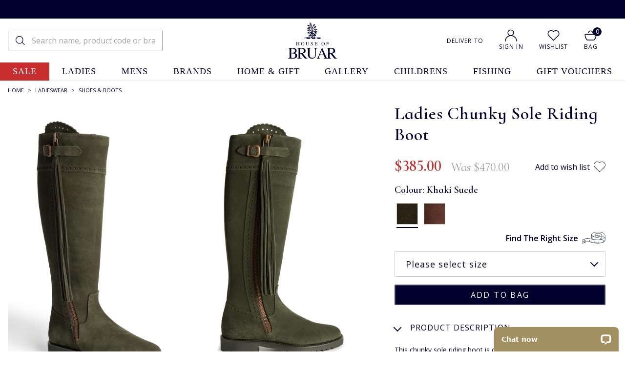

--- FILE ---
content_type: text/html
request_url: https://www.houseofbruar.com/chunky-sole-riding-boot-ta15072khakisuede/
body_size: 27936
content:
<!DOCTYPE html>
<html lang="en-GB" data-theme="newv"data-promo-on>
    <head>
	<title>Ladies Chunky Sole Riding Boot - House of Bruar</title>
	<meta http-equiv="content-type" content="text/html; charset=UTF-8" />
	<!--<meta content="IE=8" http-equiv="X-UA-Compatible" />
	<meta name="title" content="" />-->
	<meta name="keywords" content="ladies chunky sole riding boot, house of bruar" />
	<meta name="description" content="This chunky sole riding boot is constructed with continental flair in the famous Valverde del Camino boot making region of Spain." />
	
	<meta name="twitter:description" content="This chunky sole riding boot is constructed with continental flair in the famous Valverde del Camino boot making region of Spain." />
	<meta property="og:description" content="This chunky sole riding boot is constructed with continental flair in the famous Valverde del Camino boot making region of Spain." />
	
    <meta name="viewport" content="width=device-width, initial-scale=1" />
    
	<link rel="shortcut icon" href="https://www.houseofbruar.com/favicon.ico" />
        <link id="GEPIStyles" rel="stylesheet" href="//gepi.global-e.com/includes/css/30000072">
        
    	<link rel="canonical" href="https://www.houseofbruar.com/chunky-sole-riding-boot-ta15072khakisuede/" />
	    <link rel="alternate" hreflang="x-default" href="https://www.houseofbruar.com/chunky-sole-riding-boot-ta15072khakisuede/">
<link rel="alternate" hreflang="en-gb" href="https://www.houseofbruar.com/chunky-sole-riding-boot-ta15072khakisuede/">
<link rel="alternate" hreflang="en-us" href="https://www.houseofbruar.com/us/chunky-sole-riding-boot-ta15072khakisuede/">

        <meta name="robots" content="max-image-preview:large" />
        
        
        <link rel="preconnect" href="https://fonts.googleapis.com">
<link rel="preconnect" href="https://fonts.gstatic.com" crossorigin>
        
        <link rel="preload" href="https://fonts.gstatic.com/s/opensans/v17/mem8YaGs126MiZpBA-UFW50bf8pkAp6a.woff2" as="font" type="font/woff2" crossorigin="anonymous">

        <link href="https://fonts.googleapis.com/css2?family=Open+Sans:wght@300;400;600;700&family=Cormorant+Infant:ital,wght@0,300;0,400;0,500;0,600;0,700;1,300;1,400;1,500;1,600;1,700&display=swap" rel="stylesheet">
        
        
        
        <link rel="preconnect" href="https://media.houseofbruar.com/"/>
        <link rel="preconnect dns-prefetch" href="https://cdn.nq-api.net" />
<link rel="preconnect dns-prefetch" href="https://v4.nq-api.net/" />

            <script>var mySuffixHoB = "speedsize=w_140";</script>
            
                <link rel="preload" as="image" href="https://media.houseofbruar.com/www/images/products/medium/TA15072KHAKISUEDE.jpg?v=3">
            <link rel="preload" href="/css/main.min.css?v=213" as="style"  onload="this.onload=null;this.rel='stylesheet'" /><link rel="preload" href="/css/main2.min.css?v=213" as="style"  onload="this.onload=null;this.rel='stylesheet'" /><script>
window.dataLayer = window.dataLayer || [];
dataLayer.push({"page_type": "product","site_mode": "uk","eliteURL": "/chunky-sole-riding-boot-ta15072khakisuede/","domain": "www.houseofbruar.com","sku_list": ""});
</script>
		<script>
		(function(w,d,s,l,i){w[l]=w[l]||[];w[l].push({'gtm.start':
		new Date().getTime(),event:'gtm.js'});var f=d.getElementsByTagName(s)[0],
		j=d.createElement(s),dl=l!='dataLayer'?'&l='+l:'';j.async=true;j.src=
		'//www.googletagmanager.com/gtm.js?id='+i+dl;f.parentNode.insertBefore(j,f);
		})(window, document, 'script', 'dataLayer', 'GTM-TPT9ZF3');
		</script>
	<noscript><link rel="stylesheet" href="/css/main.min.css?v=213" /></noscript><noscript><link rel="stylesheet" href="/css/main2.min.css?v=213" /></noscript>
<script src="/javascript/jQuery/jquery-3.7.1.min.js?v=256"></script>
<script src="/javascript/jQuery/ion.rangeSlider.min.js?v=256"></script>
<script type="text/javascript" src="/javascript/jQuery/jquery-dropdown-datepicker.js?v=256"></script>
<script>var nqDataLayer = {"base":"","sizegroup":"","pageType":"product","pageKey":"ta15072khakisuede","pageValue":"Ladies Chunky Sole Riding Boot","display":true,"site":"uk","pricelist":"retail_gbp","catalogue":"uk","socialproof":"true", "context":{"variables":[{"key":"src","value":""}, {"key":"toplevel","value":"900l"}]}, "meta":[{"key":"prefix","value":""},{"key":"controlquickbuy","value":"41"},{"key":"salehighlight","value":"1"}]}; </script><script>(function(){const n=((t=Math.floor(Date.now()/1e3))=>{try{return localStorage.getItem('nq-js')||(localStorage.setItem('nq-js',t),t)}catch{return t}})(),a=(s,x)=>{const c=document.createElement('script');c.type='text/javascript';c.async=!0;c.src=s;if(x)c.onerror=()=>a(f);document.head.appendChild(c)},p=`https://cdn.nq-api.net/api/core.js?id=hob-p36pvxsyqr&v=26&v=${n}`,f=`https://cdn.nuqlium.co.uk/api/core.js?id=hob-p36pvxsyqr&dns=true&v=26&v=${n}`;a(p,true)})();</script><script src="/javascript/jQuery/history.min.js?v=256"></script>
<script src="/javascript/eliteMain.min.js?v=256"></script>
<script src="/javascript/eliteAjax.min.js?v=256"></script>
<script src="/javascript/eliteCdn.min.js?v=256"></script>
<script src="/javascript/slick.min.js?v=256"></script>
<script src="/javascript/jQuery/jquery.zoom.js?v=256"></script>
<script src="/javascript/eliteVariantGrid.2014.1.1.min.js?v=256"></script>
<script src="/javascript/knockout-3.1.0.min.js?v=256"></script>

<script>	(function (a, c, b, e) {
		a[b] = a[b] || {}; a[b].initial = { accountCode: "HOUSE11182", host: "HOUSE11182.pcapredict.com" };
		a[b].on = a[b].on || function () { (a[b].onq = a[b].onq || []).push(arguments) }; var d = c.createElement("script");
		d.async = !0; d.src = e; c = c.getElementsByTagName("script")[0]; c.parentNode.insertBefore(d, c)
	})(window, document, "pca", "//HOUSE11182.pcapredict.com/js/sensor.js");</script>

	<script src="https://www.google.com/recaptcha/api.js?onload=onloadCallback&render=6LcFk9MaAAAAAOWYCHTtvEmk6YFCT8lc4GfXDfu7" async defer></script>
	<script type="text/javascript">
	var onloadCallback = function() {
		ExecuteCaptchaV3();
		setInterval('ExecuteCaptchaV3();', 50000);
	};

	function ExecuteCaptchaV3() {
		grecaptcha.execute('6LcFk9MaAAAAAOWYCHTtvEmk6YFCT8lc4GfXDfu7', { action: 'form' }).then(function (token) {
			$('.captchav3').each(function(){$(this).html('<input type="hidden" name="g-recaptcha-response" id="g-recaptcha-response" value="' + token + '">');});
		});
	}
	</script>
	

	<script>
        
        var global_selected_sku_stock = '';
        
        var js_split_bsk = "1";
		var qSVariables = ""; // Store Variables
		
        var siteSubDirectory = "";
        var siteUseCase = "uk";
        var groupUseCase = "DEFAULT";
        var currencyUseCase = "GBP"
        
        var jsmoney = "";
        var cc_module = false;
        var startTime = new Date().getTime();
        var globalPageCookieName = 'PageHouseOfBruar1'
		
		var searchpage = '';
		
		var infiniteReadyForPagingBlog = false;
		
            var isNewHeader = true;
        
            var aboveHeaderPromo = true;
        
            var isMobileStickyHeader = true;
        
            var  nuqliumenabled = true;
        
                $(document).ready(function() { 
                    checkForVariants()
					
                    
					saveRecentlyViewed('TA15072KHAKISUEDE','Ladies Chunky Sole Riding Boot','/chunky-sole-riding-boot-ta15072khakisuede/','TA15072KHAKISUEDE.jpg',' 22500'); 
					
					
                    //addthis.init();
                    //#899072
                    //$('#zoomArea').fancybox();
					
					
					//$('#zoomArea').lightBox({ fixedNavigation: false });
                    //#899072
					


                    //#1166749
                    
                        var myPrefixHob ="https://media.houseofbruar.com/www/images/";
                        var useElitePath = true; 
                        window.paths = {
                        default: myPrefixHob, 
                        large: useElitePath ? myPrefixHob + "products/large/" : myPrefixHob,
                        medium: useElitePath ? myPrefixHob + "products/medium/" : myPrefixHob,
                        small: useElitePath ? myPrefixHob + "products/small/" : myPrefixHob,
                        swatch: useElitePath ? myPrefixHob + "products/swatches/" : myPrefixHob,
                        core: useElitePath ? myPrefixHob + "core/" : myPrefixHob
                        };
                    
                    //console.log('hob swatch image path: ' + paths.swatch);
                    //#1166749
                    
					
                    var myVariantGridHob = new variantGrid('myVariantGridHob'); // Load the variant grid class
                    variants = { 
"TA150720000036":{"sku":"TA150720000036","pf_id":"TA15072KHAKISUEDE","price":"&pound;225","was":"&pound;275","video_sequence":"","option1":"Khaki Suede","option2":"36","total_stock":9,"size_group_uk":"3","size_group_us":"5(US)","size_group_eu":"36(EU)","option3":"","color":"","swatch":"TA15072KHAKISUEDE_swatch.jpg","stock_due":"false","sell":"true","video_link":"","stock":"1","leadtext":"","prodname":"Ladies Chunky Sole Riding Boot","promo":""},
"TA150720000037":{"sku":"TA150720000037","pf_id":"TA15072KHAKISUEDE","price":"&pound;225","was":"&pound;275","video_sequence":"","option1":"Khaki Suede","option2":"37","total_stock":9,"size_group_uk":"4","size_group_us":"6(US)","size_group_eu":"37(EU)","option3":"","color":"","swatch":"TA15072KHAKISUEDE_swatch.jpg","stock_due":"false","sell":"true","video_link":"","stock":"1","leadtext":"","prodname":"Ladies Chunky Sole Riding Boot","promo":""},
"TA150720000038":{"sku":"TA150720000038","pf_id":"TA15072KHAKISUEDE","price":"&pound;225","was":"&pound;275","video_sequence":"","option1":"Khaki Suede","option2":"38","total_stock":9,"size_group_uk":"5","size_group_us":"7(US)","size_group_eu":"38(EU)","option3":"","color":"","swatch":"TA15072KHAKISUEDE_swatch.jpg","stock_due":"false","sell":"true","video_link":"","stock":"3","leadtext":"","prodname":"Ladies Chunky Sole Riding Boot","promo":""},
"TA150720000039":{"sku":"TA150720000039","pf_id":"TA15072KHAKISUEDE","price":"&pound;225","was":"&pound;275","video_sequence":"","option1":"Khaki Suede","option2":"39","total_stock":9,"size_group_uk":"6","size_group_us":"8(US)","size_group_eu":"39(EU)","option3":"","color":"","swatch":"TA15072KHAKISUEDE_swatch.jpg","stock_due":"false","sell":"true","video_link":"","stock":"3","leadtext":"","prodname":"Ladies Chunky Sole Riding Boot","promo":""},
"TA150720000040":{"sku":"TA150720000040","pf_id":"TA15072KHAKISUEDE","price":"&pound;225","was":"&pound;275","video_sequence":"","option1":"Khaki Suede","option2":"40","total_stock":9,"size_group_uk":"7","size_group_us":"9(US)","size_group_eu":"40(EU)","option3":"","color":"","swatch":"TA15072KHAKISUEDE_swatch.jpg","stock_due":"false","sell":"false","video_link":"","stock":"0","leadtext":"Out of stock","prodname":"Ladies Chunky Sole Riding Boot","promo":""},
"TA150720000041":{"sku":"TA150720000041","pf_id":"TA15072KHAKISUEDE","price":"&pound;225","was":"&pound;275","video_sequence":"","option1":"Khaki Suede","option2":"41","total_stock":9,"size_group_uk":"8","size_group_us":"10(US)","size_group_eu":"41(EU)","option3":"","color":"","swatch":"TA15072KHAKISUEDE_swatch.jpg","stock_due":"false","sell":"true","video_link":"","stock":"1","leadtext":"","prodname":"Ladies Chunky Sole Riding Boot","promo":""},
"TA150720000237":{"sku":"TA150720000237","pf_id":"TA15072DKBROWNSUEDE","price":"&pound;225","was":"&pound;275","video_sequence":"","option1":"Dark Brown Suede","option2":"37","total_stock":4,"size_group_uk":"4","size_group_us":"6(US)","size_group_eu":"37(EU)","option3":"","color":"","swatch":"TA15072DKBROWNSUEDE_swatch.jpg","stock_due":"false","sell":"false","video_link":"","stock":"0","leadtext":"Out of stock","prodname":"Ladies Chunky Sole Riding Boot","promo":""},
"TA150720000238":{"sku":"TA150720000238","pf_id":"TA15072DKBROWNSUEDE","price":"&pound;225","was":"&pound;275","video_sequence":"","option1":"Dark Brown Suede","option2":"38","total_stock":4,"size_group_uk":"5","size_group_us":"7(US)","size_group_eu":"38(EU)","option3":"","color":"","swatch":"TA15072DKBROWNSUEDE_swatch.jpg","stock_due":"false","sell":"false","video_link":"","stock":"0","leadtext":"Out of stock","prodname":"Ladies Chunky Sole Riding Boot","promo":""},
"TA150720000239":{"sku":"TA150720000239","pf_id":"TA15072DKBROWNSUEDE","price":"&pound;225","was":"&pound;275","video_sequence":"","option1":"Dark Brown Suede","option2":"39","total_stock":4,"size_group_uk":"6","size_group_us":"8(US)","size_group_eu":"39(EU)","option3":"","color":"","swatch":"TA15072DKBROWNSUEDE_swatch.jpg","stock_due":"false","sell":"true","video_link":"","stock":"2","leadtext":"","prodname":"Ladies Chunky Sole Riding Boot","promo":""},
"TA150720000240":{"sku":"TA150720000240","pf_id":"TA15072DKBROWNSUEDE","price":"&pound;225","was":"&pound;275","video_sequence":"","option1":"Dark Brown Suede","option2":"40","total_stock":4,"size_group_uk":"7","size_group_us":"9(US)","size_group_eu":"40(EU)","option3":"","color":"","swatch":"TA15072DKBROWNSUEDE_swatch.jpg","stock_due":"false","sell":"true","video_link":"","stock":"2","leadtext":"","prodname":"Ladies Chunky Sole Riding Boot","promo":""},
"TA150720000241":{"sku":"TA150720000241","pf_id":"TA15072DKBROWNSUEDE","price":"&pound;225","was":"&pound;275","video_sequence":"","option1":"Dark Brown Suede","option2":"41","total_stock":4,"size_group_uk":"8","size_group_us":"10(US)","size_group_eu":"41(EU)","option3":"","color":"","swatch":"TA15072DKBROWNSUEDE_swatch.jpg","stock_due":"false","sell":"false","video_link":"","stock":"0","leadtext":"Out of stock","prodname":"Ladies Chunky Sole Riding Boot","promo":""} }
                    
                    settings =  { "prod_variants_count":"6","variantarea":"variant-grid-area", "image":"mainImage", "defaultsku":"TA150720000036", "alternatives": {"TA15072DKBROWNSUEDE":"TA15072DKBROWNSUEDE.jpg?v=3#TA15072DKBROWNSUEDE_1.jpg?v=3#TA15072DKBROWNSUEDE_2.jpg?v=3#TA15072DKBROWNSUEDE_3.jpg?v=3#TA15072DKBROWNSUEDE_4.jpg?v=3","TA15072KHAKISUEDE":"TA15072KHAKISUEDE.jpg?v=3#TA15072KHAKISUEDE_1.jpg?v=3#TA15072KHAKISUEDE_2.jpg?v=3#TA15072KHAKISUEDE_3.jpg?v=3#TA15072KHAKISUEDE_4.jpg?v=3#TA15072KHAKISUEDE_5.jpg?v=3"}, "option2":"Please select size", "productname": "Ladies Chunky Sole Riding Boot", "productcategory": "Shoes & Boots","pdp_scarcity_one_left": "<span style=\"color:#c82e2e;font-size:14px\">Only one left!</span>","pdp_scarcity_few_left": "<span style=\"color:#c82e2e;font-size:14px\">Only a few left!</span>", "sale_highlight":"1","eps_pdp_dept":"Ladieswear/Ladies Shoes Boots", "size_group":"","dressipi_status":"1" }
                    myVariantGridHob.loadVariants(variants) // Load variants
                    myVariantGridHob.loadSettings(settings) // Load settings
                    myVariantGridHob.renderGrid();
					
                
                    //var default_pf_id = variants[settings.defaultsku].pf_id;
                    //if(settings.alternatives[default_pf_id].indexOf("video")!=-1){
                    //    $('#prodslider1').find('img:first').click();
                   // }

                    /*
                    if (breakpointMD) {
                    // Initialize Fancybox and set a flag
                        if (!$('.zoomArea').data('fancybox-initialized')) {
                            $('.zoomArea').fancybox({
                        scrolling:'auto',
                        autoScale:false,
                                autoDimensions:false,
                                afterLoad: function(instance, current) {
                                    console.log('Fancybox is loaded');
                                },
                                afterShow: function(instance, current) {
                                    console.log('Fancybox is shown');
                                },
                            }).data('fancybox-initialized', true);
                        }
                    }

                    */


				});
				
				//$(window).on('load', function(){
					//runRecentviewSlick()
				//});
				
				
				
                var level2cat = '900L';var level3cat = '';
        $(document).ready(function() { cdnPull_Function() });
        function cdnPull_Function(){ cdnPull('CurrentCustomerHouseOfBruar1'); cdnPullPage('PageHouseOfBruar1');}
	</script>
<meta property="og:title" content="Ladies Chunky Sole Riding Boot"/><meta property="og:url" content="https://www.houseofbruar.com/chunky-sole-riding-boot-ta15072khakisuede/"/><meta property="og:image" content="/images/products/medium/TA15072KHAKISUEDE.jpg"/><meta property="og:site_name" content="The House of Bruar"/><meta property="og:type" content="product"/><meta name="twitter:card" content="product"/><meta name="twitter:title" content="Ladies Chunky Sole Riding Boot"/><meta name="twitter:site" content="@Houseofbruar"/><meta name="twitter:description" content=""/><meta name="twitter:image" content="/images/products/medium/TA15072KHAKISUEDE.jpg"/><meta property="og:availability" content="few stock"/><meta property="product:price:currency" content="GBP"/><meta property="product:price:amount" content="225.00"/><meta property="og:price:start_date" content="2026-01-30T05:24:13+00:00"/><meta property="og:price:start_end" content="2027-01-31T05:24:13+00:00"/>
	<script>
		function EpsilonAddToBasketJS(eppfid, epdept)
		{
			var s = document.createElement('script');
			s.src = 'https://www.houseofbruar.com/tag_path/profile/visit/js/1_0?dtm_cid=81280&dtm_cmagic=887978&dtm_fid=101&dtm_promo_id=20&dtmc_loc=https://www.houseofbruar.com/ajx_basket_added/&cachebuster='+(Math.floor(Math.random() * (9999 - 1000)) + 1000)+'-'+new Date().valueOf()+'&dtmc_product_id=' + eppfid + '&dtmc_category=' + encodeURIComponent(epdept);
			document.getElementsByTagName("head")[0].appendChild(s);			
		}
	</script>
	
		<!-- Start Epsilon Tag -->
		<script>
		var dtm_config = {
		
"dtmc_department": "Ladieswear"
, "dtmc_category": "Ladies\' Shoes & Boots"
, "dtmc_product_id": "TA15072KHAKISUEDE"
, "dtmc_brand": "House of Bruar"
, "dtmc_mpn": "M-080 SUEDE"

		};
		</script>
		
		<script src='https://www.houseofbruar.com/tag_path/profile/visit/js/1_0?dtm_cid=81280&dtmc_department=Ladieswear&dtmc_sub_category=Ladieswear&dtmc_category=Ladieswear/Ladies Shoes Boots&dtmc_mpn=&dtmc_product_id=TA15072KHAKISUEDE&dtmc_brand=House of Bruar&dtm_cmagic=887978&dtm_fid=101&dtm_promo_id=5&dtmc_loc=https://www.houseofbruar.com/chunky-sole-riding-boot-ta15072khakisuede/'></script>
		<!-- End Epsilon Tag -->
	
		<script type="application/ld+json">
		[
		{
			"@context": "https://schema.org/",
			"@type": "ProductGroup",
			"name": "Ladies Chunky Sole Riding Boot",
			"description": "<div class=\"articlebody\">This chunky sole riding boot is constructed with continental flair in the famous Valverde del Camino boot making region of Spain. With premium materials and acute attention to detail, this stunning traditional design features a chunky sole for improved grip, a tasselled side zip and top buckle to ensure a snug fit.<br><br><strong>THESE BOOTS FEATURE A TASSEL THAT CAN BE TRIMMED TO A CUSTOM LENGTH TO SUIT YOUR PERSONAL SENSE OF STYLE.</strong></div>",
			
			"mpn": "M-080 SUEDE",
			
			"productID": "TA15072KHAKISUEDE",
			"sku": "TA150720000036",
			"brand": {
				"@type": "Brand",
				"name": "HOUSE OF BRUAR"
			},
			
			"audience":{
				"@type":"PeopleAudience",
				"suggestedGender":"Female"
			},
			
			"productGroupID": "TA15072",
			"url": "https://www.houseofbruar.com/chunky-sole-riding-boot-ta15072khakisuede/",
			"variesBy": [
			  
			  "https://schema.org/color",
			  			
			  "https://schema.org/size"
			],		
		"hasVariant":[
		
				{
					"@type": "Product",
					"name": "Ladies Chunky Sole Riding Boot Khaki Suede",
					"description": "Ladies Chunky Sole Riding Boot Khaki Suede",
					"sku": "TA150720000036",
					"image":["https://www.houseofbruar.com/images/products/medium/TA15072DKBROWNSUEDE.jpg","https://www.houseofbruar.com/images/products/medium/TA15072DKBROWNSUEDE_1.jpg","https://www.houseofbruar.com/images/products/medium/TA15072DKBROWNSUEDE_2.jpg","https://www.houseofbruar.com/images/products/medium/TA15072KHAKISUEDE.jpg","https://www.houseofbruar.com/images/products/medium/TA15072KHAKISUEDE_1.jpg","https://www.houseofbruar.com/images/products/medium/TA15072KHAKISUEDE_2.jpg"],
					"color":"Khaki Suede",
					"size":"36",	
					"offers": {
						"@type": "Offer",
						"url": "https://www.houseofbruar.com/chunky-sole-riding-boot-ta15072khakisuede/",
						"price": "225.00",
						"priceCurrency": "GBP",
								
						"pricevaliduntil": "31/01/2027 05:24:13",
						"priceSpecification": {
							"@type": "UnitPriceSpecification",
							"priceType": "https://schema.org/StrikethroughPrice",
							"price": "275.00",
							"priceCurrency": "GBP"
							},
							
						"itemCondition": "https://schema.org/NewCondition",
						"availability": "https://schema.org/InStock"
						,"hasMerchantReturnPolicy": {
      "@type": "MerchantReturnPolicy",
      "applicableCountry": "UK",
      "returnPolicyCategory": "https://schema.org/MerchantReturnFiniteReturnWindow",
      "merchantReturnDays": 60,
      "returnMethod": "https://schema.org/ReturnByMail",
      "returnFees": "https://schema.org/FreeReturn"
    },
  "shippingDetails": [
      {
        "@type": "OfferShippingDetails",
        "shippingRate": {
          "@type": "MonetaryAmount",
          "value": 4.95,
          "currency": "GBP"
        },
        "shippingDestination": {
          "@type": "DefinedRegion",
          "addressCountry": "UK"
        },
        "deliveryTime": [
          {
            "@type": "ShippingDeliveryTime",
            "handlingTime": {
              "@type": "QuantitativeValue",
              "minValue": 0,
              "maxValue": 1,
              "unitCode": "DAY"
            },
            "transitTime": {
              "@type": "QuantitativeValue",
              "minValue":1,
              "maxValue":1,
              "unitCode": "DAY"
            }
          }
        ]
      }
	]  

					}
				}
				
				,
				 {
					"url":["https://www.houseofbruar.com/chunky-sole-riding-boot/","https://www.houseofbruar.com/chunky-sole-riding-boot-ta15072khakisuede/"]
				 }				
				 
				
		]
		}
		]	
		</script>
		
<script type="application/ld+json">
{
	"@context": "https://schema.org",
	"@type": "BreadcrumbList",
	"itemListElement":
	[
	{
	"@type": "ListItem",
	"position": 1,
	"item":
	{
	"@id": "https://www.houseofbruar.com/",
	"name": "Home"
	}
}

		,{
		"@type": "ListItem",
		"position": 2,
		"item":
		{
			"@id": "https://www.houseofbruar.com/ladies/",
			"name": "Ladieswear"
		}}
									
		,{
		"@type": "ListItem",
		"position": 3,
		"item":
		{
			"@id": "https://www.houseofbruar.com/ladies/shoes-boots/",
			"name": "Shoes & Boots"
		}}
									]
}
</script>

    <script>
    (function(D,r,e,s,S,i,p,I){D['DressipiLoaderObjectName']=i;D[i]=D[i]||function(){
(D[i].q=D[i].q||[]).push(arguments)},D[i].l=1*new Date();D[i]("config","set","host",S);
p=r.createElement(e),I=r.getElementsByTagName(e)[0];p.async=1;p.src=s;I.parentNode.insertBefore(p,I);
})(window,document,'script','https://static.dressipi.com/dressipi.v3.js', 'https://dressipi-production.houseofbruar.com/', 'Dressipi');

Dressipi("config", "set", "namespace_id", "fd99ef30-08fe-474d-b2dd-26a46e2d5902");

Dressipi('track', 'pageView');
				Dressipi("track", "pdp", {sku: "", productCode: "TA15072KHAKISUEDE"})
				
		showDressipiWidget = 1;
		window.GoogleTriggerDressipi = function GoogleTriggerDressipi(jsPFCode){
			var pagePFCode = "TA15072KHAKISUEDE";
			if(jsPFCode != null && jsPFCode != ''){
				pagePFCode = jsPFCode
				$('#dressipi_product_similar').empty();
				$('#dressipi_product').empty();
				console.log('Widget changed: '+pagePFCode);
				
			}
			else{console.log('Widget loaded: '+pagePFCode);	}
			Dressipi("widget", "outfits", document.querySelector('#dressipi_product'), {
				productCode: pagePFCode, 
				onLoad: () => { console.log("outfits widget loaded") }
			})

			Dressipi("widget", "similarItems", document.querySelector('#dressipi_product_similar'), {
				productCode: pagePFCode, 
				onLoad: () => { console.log("similarItems widget loaded") }
			})
			
		}
		
    </script>
    
<script>
$(window).on('load', function () {
	GoogleTriggerDressipi();
});
</script>

       

    </head>

    

    <body  data-issticky>

  
            <!-- GlobalE tags - START -->
            <script>
                
                (function () {
                    var s = document.createElement('script');
                    s.type = 'text/javascript';
                    s.async = true;
                    s.src = '//gepi.global-e.com/includes/js/30000072';
                    document.getElementsByTagName('head')[0].appendChild(s);
                })();

   window['GlobalE_ChangeCountryUrl']=function(country, currency, callbackObj, callbackFunction, context) {
            console.log('GlobalE_ChangeCountryUrl:' + country + ":" + currency);
            console.log(JSON.stringify(callbackObj));


        $.ajax({
            type: "post", url: "/ajx_globale_update/?p=1" + generateQueryStrings(),
            data: { "gbe_country": country, "gbe_currency" : currency},
            success: function (data, text) {
            },
            error: function (request, status, error) {
            },
            async: false
            , timeout: 10000
        });

            callbackFunction.call(context, callbackObj);
        }




            </script>
            <!-- GlobalE tags - END -->
        
<!-- Google Tag Manager -->
<noscript><iframe src="//www.googletagmanager.com/ns.html?id=GTM-TPT9ZF3"
height="0" width="0" style="display:none;visibility:hidden"></iframe></noscript>
<!-- End Google Tag Manager -->


<style>
   a[data-code="Sale"], a[data-code="Sale"].current{background-color:#c82e2e!important; color:#ffffff!important}
   a[data-code="Sale"]:hover, a[data-code="Sale"].current:hover{background-color:#c82e2e!important; color:#ffffff!important}
   [data-menu="HOBSALE"] a{color: #01002c!important;}
   @media (max-width: 767px) {
    a[data-code="Sale"]{background-color:#c82e2e!important; color:#ffffff!important; margin:0!important; padding:16px!important}
    a[data-code="Sale"]:after{border-top-color: #fff !important; border-right-color: #fff !important; right:32px!important;}
   }

   a[data-code="HOBSALE"], a[data-code="HOBSALE"].current{background-color:#c82e2e!important; color:#ffffff!important}
   a[data-code="HOBSALE"]:hover, a[data-code="HOBSALE"].current:hover{background-color:#c82e2e!important; color:#ffffff!important}
   [data-menu="HOBSALE"] a{color:#01002c!important}
   @media (max-width: 767px) {
    a[data-code="HOBSALE"]{background-color:#c82e2e!important; color:#ffffff!important; margin:0!important; padding:16px!important}
    a[data-code="HOBSALE"]:after{border-top-color: #fff !important; border-right-color: #fff !important; right:32px!important;}
   }
</style>



    <div id="mobilemenu" class="showonnarrowSM">


</div>
<div id="mobilnavigation" class="showonnarrowSM">

<nav id="navigation" data-theme="white" data-themenv-nav data-themenv-withnqpromo>
    
    
    <div data-menu-level="0">
        <a data-code="HOBSALE" href="https://www.houseofbruar.com/sale/" class="f-color0" >sale</a><a data-code="900L" href="https://www.houseofbruar.com/ladies/" class="Gold" >ladies</a><a data-code="900M" href="https://www.houseofbruar.com/mens/" class="Gold" >mens</a><a data-code="BRANDS2016" href="https://www.houseofbruar.com/brands/" class="Gold" >brands</a><a data-code="COUNTRYGIFTS" href="https://www.houseofbruar.com/home-gift/" class="Gold" >home & gift</a><a data-code="FOODHALL" href="https://www.houseofbruar.com/food-hall/" class="Gold" >food hall</a><a data-code="ARTGALLERY" href="https://www.houseofbruar.com/gallery/" class="Gold" >gallery</a><a data-code="CHILDREN" href="https://www.houseofbruar.com/childrens/" class="Gold" >childrens</a><a data-code="FISHING" href="https://www.houseofbruar.com/fishing/" class="Gold" >fishing</a><a data-code="GIFT VOUCHERS" href="https://www.houseofbruar.com/gift-vouchers/" class="nav-nochild Gold" >gift vouchers</a>
	    <div></div>
            <div id="mobnav-widget-section-level0" class="mobnav-widget-section">
                
                <div class="nav-accinner-themenv"><span class="mr"><img src="/images/core/HoB_Account.svg" alt="My Account" width="25" height="25" /></span><span class="hidden cdnGuest"><a class="nav-accountlink-themenv" href="https://www.houseofbruar.com/guest/">Sign In</a></span><span class="hidden cdnSignOut"><a class="nav-accountlink-themenv" href="https://www.houseofbruar.com/myaccount/">My Account</a></span><span class="cdnSignIn"><a class="nav-accountlink-themenv" href="https://www.houseofbruar.com/login/?target=myaccount_page">Sign In</a></span></div>

                <div class="nav-wishlist">
                    <span class="mr"><a href="https://www.houseofbruar.com/favourites/"><img src="/images/core/wishlist-icon.svg" width="25" /></a></span>
                    <span><a href="https://www.houseofbruar.com/favourites/">Wishlist</a></span>
                </div>

                <span class="ge-curthemenv currencylink-themenv curthemenv-mb ptb"><a data-gemobileplaceholder class="hidden"><div id="globale-popup-mob"></div></a><span id="currency-link"></span></span>

            </div>

        
        
    </div>
    
    <div data-menu-level="1">
        <div data-menu="HOBSALE"><div class="menu-heading nogaps" data-nav-back data-themenav-heading><span class="themenav-backtomain">BACK</span><span class="mlr0-5">|</span><span class="Red" >Sale</span></div><div data-cols-sm="5" class="nogaps"><div data-countlink="7" class="closed f-color0" data-order-xs="" data-order-sm="1" data-menu-parent="HOBSALE" data-menu-type="cat"><div data-menu-child="LSALE" class=header data-childcount = "0"><a class=header href="https://www.houseofbruar.com/sale/ladies/">Ladies Sale</a></div><div data-menu-child="LSALEJACKCOAT"  data-childcount = "1"><a  href="https://www.houseofbruar.com/sale/ladies/jackets-coats/">
Jackets, Coats & Waistcoats</a></div><div data-menu-child="LSALESKITDRESS"  data-childcount = "2"><a  href="https://www.houseofbruar.com/sale/ladies/skirts-dresses/"> 
Skirts & Dresses</a></div><div data-menu-child="LSALETROUS"  data-childcount = "3"><a  href="https://www.houseofbruar.com/sale/ladies/trousers/"> 
Trousers & Shorts</a></div><div data-menu-child="LSALEKNIT"  data-childcount = "4"><a  href="https://www.houseofbruar.com/sale/ladies/knitwear/">
Knitwear</a></div><div data-menu-child="LSALEBLOUS"  data-childcount = "5"><a  href="https://www.houseofbruar.com/sale/ladies/blouses-shirts/">   
Blouses & Shirts</a></div><div data-menu-child="LSALEFOOT"  data-childcount = "6"><a  href="https://www.houseofbruar.com/sale/ladies/footwear/"> 
Shoes & Boots</a></div><div data-menu-child="LSALEACCES"  data-childcount = "7"><a  href="https://www.houseofbruar.com/sale/ladies/accessories/">
Accessories </a></div></div><div data-countlink="6" class="closed f-color0" data-order-xs="" data-order-sm="2" data-menu-parent="HOBSALE" data-menu-type="cat"><div data-menu-child="MSALE" class=header data-childcount = "0"><a class=header href="https://www.houseofbruar.com/sale/mens/">Men's Sale</a></div><div data-menu-child="MSALEJACKCOAT"  data-childcount = "1"><a  href="https://www.houseofbruar.com/sale/mens/jacket-coats-waistcoats/">
Jackets, Coats & Waistcoats</a></div><div data-menu-child="MSALESHIRT"  data-childcount = "2"><a  href="https://www.houseofbruar.com/sale/mens/shirts/"> 
Shirts</a></div><div data-menu-child="MSALETROUS"  data-childcount = "3"><a  href="https://www.houseofbruar.com/sale/mens/trousers/"> 
Trousers & Shorts</a></div><div data-menu-child="MSALEKNIT"  data-childcount = "4"><a  href="https://www.houseofbruar.com/sale/mens/knitwear/">
Knitwear</a></div><div data-menu-child="MSALEFOOT"  data-childcount = "5"><a  href="https://www.houseofbruar.com/sale/mens/footwear/">   
Shoes & Boots</a></div><div data-menu-child="MSALEACCES"  data-childcount = "6"><a  href="https://www.houseofbruar.com/sale/mens/accessories/">
Accessories </a></div></div><div data-countlink="4" class="closed f-color0" data-order-xs="" data-order-sm="3" data-menu-parent="HOBSALE" data-menu-type="cat"><div data-menu-child="HOBSALE" class=header data-childcount = "0"><a class=header href="https://www.houseofbruar.com/sale/">Shop By Price</a></div><div data-menu-child="UNDER9995"  data-childcount = "1"><a  href="https://www.houseofbruar.com/sale/under-9995/">
Under £99.95</a></div><div data-menu-child="UNDER4995"  data-childcount = "2"><a  href="https://www.houseofbruar.com/sale/under-4995/">
Under £49.95</a></div><div data-menu-child="UNDER2995"  data-childcount = "3"><a  href="https://www.houseofbruar.com/sale/under-2995/">
Under £29.95</a></div><div data-menu-child="UNDER995"  data-childcount = "4"><a  href="https://www.houseofbruar.com/sale/under-995/">
Under £9.95</a></div></div><div data-countlink="4" class="closed f-color0" data-order-xs="" data-order-sm="4" data-menu-parent="HOBSALE" data-menu-type="cat"><div data-menu-child="PRESALE" class=header data-childcount = "0"><a class=header href="https://www.houseofbruar.com/sale/presents/">Gifts Sale</a></div><div data-menu-child="GIFTSALEACCESS"  data-childcount = "1"><a  href="https://www.houseofbruar.com/sale/presents/accessories/">
Accessories</a></div><div data-menu-child="GIFTSALEHOMEWARE"  data-childcount = "2"><a  href="https://www.houseofbruar.com/sale/presents/homeware/">
Homeware</a></div><div data-menu-child="GIFTSALECLOTH"  data-childcount = "3"><a  href="https://www.houseofbruar.com/sale/presents/clothing-footwear/">   
Clothing & Footwear</a></div><div data-menu-child="GIFTSALETHROWSCUSH"  data-childcount = "4"><a  href="https://www.houseofbruar.com/sale/presents/throws-cushions/">
Throws & Cushions</a></div></div><div data-countlink="0" class="closed f-color0" data-order-xs="" data-order-sm="5" data-menu-parent="HOBSALE" data-menu-type="cat"><div data-menu-child="SALEACCESSORIES" class=header data-childcount = "0"><a class=header href="https://www.houseofbruar.com/sale/cashmere/">Cashmere Sale</a></div></div></div></div><div data-menu="900L"><div class="menu-heading nogaps" data-nav-back data-themenav-heading><span class="themenav-backtomain">BACK</span><span class="mlr0-5">|</span><span class="Black" >Ladieswear</span></div><div data-cols-sm="5" class="nogaps"><div data-countlink="13" class="closed Gold" data-order-xs="" data-order-sm="1" data-menu-parent="900L" data-menu-type="cat"><div data-menu-child="900L" class=header data-childcount = "0"><a class=header href="https://www.houseofbruar.com/ladies/">Ladieswear</a></div><div data-menu-child="LCOATS"  data-childcount = "1"><a  href="https://www.houseofbruar.com/ladies/coats/">
Coats</a></div><div data-menu-child="LJACKETS"  data-childcount = "2"><a  href="https://www.houseofbruar.com/ladies/jackets/"> 
Jackets & Blazers</a></div><div data-menu-child="LKNITWEAR"  data-childcount = "3"><a  href="https://www.houseofbruar.com/ladies/knitwear/"> 
Knitwear</a></div><div data-menu-child="LTROUSERS"  data-childcount = "4"><a  href="https://www.houseofbruar.com/ladies/trousers/">
Trousers & Shorts</a></div><div data-menu-child="LDRESSES"  data-childcount = "5"><a  href="https://www.houseofbruar.com/ladies/dresses/">   
Dresses</a></div><div data-menu-child="LSHIRTS"  data-childcount = "6"><a  href="https://www.houseofbruar.com/ladies/blouses-shirts/">  
Blouses & Shirts</a></div><div data-menu-child="LWAISTCOATS"  data-childcount = "7"><a  href="https://www.houseofbruar.com/ladies/waistcoats-gilets/"> 
Waistcoats & Gilets</a></div><div data-menu-child="LSHOES"  data-childcount = "8"><a  href="https://www.houseofbruar.com/ladies/shoes-boots/">  
Shoes & Boots</a></div><div data-menu-child="LCLOTHSPORT"  data-childcount = "9"><a  href="https://www.houseofbruar.com/ladies/country-sport-clothing/">
Sporting</a></div><div data-menu-child="LSKIRTS"  data-childcount = "10"><a  href="https://www.houseofbruar.com/ladies/skirts/">
Skirts</a></div><div data-menu-child="LCAPES"  data-childcount = "11"><a  href="https://www.houseofbruar.com/ladies/capes-wraps/">
Capes & Wraps</a></div><div data-menu-child="LCLOTHACC"  data-childcount = "12"><a  href="https://www.houseofbruar.com/ladies/accessories/"> 
Accessories</a></div><div data-menu-child="LSWEATSTOPS"  data-childcount = "13"><a  href="https://www.houseofbruar.com/ladies/sweatshirts-tshirts-tops/">
Sweatshirts, T-Shirts & Tops</a></div></div><div data-countlink="9" class="closed Gold" data-order-xs="" data-order-sm="2" data-menu-parent="900L" data-menu-type="cat"><div data-menu-child="LKNITWEAR" class=header data-childcount = "0"><a class=header href="https://www.houseofbruar.com/ladies/knitwear/">Knitwear</a></div><div data-menu-child="LKNITCASH"  data-childcount = "1"><a  href="https://www.houseofbruar.com/ladies/knitwear/cashmere/">  Cashmere</a></div><div data-menu-child="LKNITLANG"  data-childcount = "2"><a  href="https://www.houseofbruar.com/ladies/knitwear/lambswool-angora/">    Lambswool & Angora</a></div><div data-menu-child="LKNITLAMB"  data-childcount = "3"><a  href="https://www.houseofbruar.com/ladies/knitwear/lambswool/">  Lambswool</a></div><div data-menu-child="LKNITMERINO"  data-childcount = "4"><a  href="https://www.houseofbruar.com/ladies/knitwear/merino/">   Merino</a></div><div data-menu-child="LKNITCOTTON"  data-childcount = "5"><a  href="https://www.houseofbruar.com/ladies/knitwear/cotton/">    Cotton</a></div><div data-menu-child="LKNITSILKCASH"  data-childcount = "6"><a  href="https://www.houseofbruar.com/ladies/knitwear/silk-cashmere/">    Silk & Cashmere</a></div><div data-menu-child="LKNITSHET"  data-childcount = "7"><a  href="https://www.houseofbruar.com/ladies/knitwear/shetland/">  Shetland</a></div><div data-menu-child="LKNITARAN"  data-childcount = "8"><a  href="https://www.houseofbruar.com/ladies/knitwear/aran/">    Aran</a></div><div data-menu-child="LKNITWEAR"  data-childcount = "9"><a  href="https://www.houseofbruar.com/ladies/knitwear/">
Shop All Knitwear</a></div></div><div data-countlink="8" class="closed Gold" data-order-xs="" data-order-sm="3" data-menu-parent="900L" data-menu-type="cat"><div data-menu-child="LCLOTHACC" class=header data-childcount = "0"><a class=header href="https://www.houseofbruar.com/ladies/accessories/">Accessories</a></div><div data-menu-child="LBAGS"  data-childcount = "1"><a  href="https://www.houseofbruar.com/ladies/accessories/bags/">    
Handbags, Luggage & 
<br>Small Leathers</a></div><div data-menu-child="LACCSCARF"  data-childcount = "2"><a  href="https://www.houseofbruar.com/ladies/accessories/scarves/">  
Scarves</a></div><div data-menu-child="LACCHAT"  data-childcount = "3"><a  href="https://www.houseofbruar.com/ladies/accessories/hats/">    
Hats</a></div><div data-menu-child="LACCGLOVES"  data-childcount = "4"><a  href="https://www.houseofbruar.com/ladies/accessories/gloves/">    
Gloves</a></div><div data-menu-child="LACCBELTS"  data-childcount = "5"><a  href="https://www.houseofbruar.com/ladies/accessories/belts/">    
Belts</a></div><div data-menu-child="LJEWELLERY"  data-childcount = "6"><a  href="https://www.houseofbruar.com/ladies/accessories/jewellery/">   
Jewellery</a></div><div data-menu-child="LACCSOCKS"  data-childcount = "7"><a  href="https://www.houseofbruar.com/ladies/accessories/socks-tights/">    
Socks, Tights & Nightwear</a></div><div data-menu-child="LACCGV"  data-childcount = "8"><a  href="https://www.houseofbruar.com/ladies/accessories/gift-vouchers/">    
Gift Vouchers</a></div></div><div data-countlink="14" class="closed Gold" data-order-xs="" data-order-sm="4" data-menu-parent="900L" data-menu-type="cat"><div data-menu-child="LADIESBRANDS" class=header data-childcount = "0"><a class=header href="https://www.houseofbruar.com/brands/ladies/">Brands</a></div><div data-menu-child="LADINI"  data-childcount = "1"><a  href="https://www.houseofbruar.com/brands/ladies/adini/">   
Adini</a></div><div data-menu-child="LBARBOURCLASSIC"  data-childcount = "2"><a  href="https://www.houseofbruar.com/brands/ladies/barbour/">    
Barbour</a></div><div data-menu-child="LCREW"  data-childcount = "3"><a  href="https://www.houseofbruar.com/brands/ladies/crew-clothing-company/">    
Crew Clothing</a></div><div data-menu-child="LDUBARRY"  data-childcount = "4"><a  href="https://www.houseofbruar.com/brands/ladies/dubarry/">    
Dubarry</a></div><div data-menu-child="LGABOR"  data-childcount = "5"><a  href="https://www.houseofbruar.com/brands/ladies/gabor/">    
Gabor</a></div><div data-menu-child="LHARRISTWEED"  data-childcount = "6"><a  href="https://www.houseofbruar.com/brands/ladies/harris-tweed/">   
Harris Tweed</a></div><div data-menu-child="HOLLANDCOOPER"  data-childcount = "7"><a  href="https://www.houseofbruar.com/brands/ladies/holland-cooper/">  
Holland Cooper</a></div><div data-menu-child="LJOULES"  data-childcount = "8"><a  href="https://www.houseofbruar.com/brands/ladies/joules/">   
Joules</a></div><div data-menu-child="LLANX"  data-childcount = "9"><a  href="https://www.houseofbruar.com/brands/ladies/lanx/">    
LANX</a></div><div data-menu-child="LLILYANDME"  data-childcount = "10"><a  href="https://www.houseofbruar.com/brands/ladies/lily-me/">  
Lily & Me</a></div><div data-menu-child="LMARBLE"  data-childcount = "11"><a  href="https://www.houseofbruar.com/brands/ladies/marble/">    
Marble</a></div><div data-menu-child="LSCHOFFEL"  data-childcount = "12"><a  href="https://www.houseofbruar.com/brands/ladies/schoffel/">    
Schoffel</a></div><div data-menu-child="LSEASALT"  data-childcount = "13"><a  href="https://www.houseofbruar.com/brands/ladies/seasalt/">    
Seasalt</a></div><div data-menu-child="LADIESBRANDS"  data-childcount = "14"><a  href="https://www.houseofbruar.com/brands/ladies/">    
See All</a></div></div><div data-countlink="7" class="closed Gold" data-order-xs="" data-order-sm="5" data-menu-parent="900L" data-menu-type="cat"><div data-menu-child=""  class="header"  data-childcount = "0">Collections</div><div data-menu-child="AWLADIES"  data-childcount = "1"><a  href="https://www.houseofbruar.com/autumn-winter-ladies/">
New Winter Collection</a></div><div data-menu-child="30YEARSL"  data-childcount = "2"><a  href="https://www.houseofbruar.com/ladies-30-years-young/">
30 Years Anniversary</a></div><div data-menu-child="AUTUMNESSENTIALS"  data-childcount = "3"><a  href="https://www.houseofbruar.com/autumn-essentials/">
House of Bruar - Essentials</a></div><div data-menu-child="TWEEDLADIES"  data-childcount = "4"><a  href="https://www.houseofbruar.com/tweed-ladies/">
British Heritage Tweed</a></div><div data-menu-child="TARTANCS"  data-childcount = "5"><a  href="https://www.houseofbruar.com/tartan/">
Timeless Tartan</a></div><div data-menu-child="MADEINSCOTLAND"  data-childcount = "6"><a  href="https://www.houseofbruar.com/made-in-scotland/">
Made In Scotland</a></div><div data-menu-child=""  class="header blank"  data-childcount = "7"></div></div><div data-countlink="1" class="closed Gold" data-order-xs="" data-order-sm="6" data-menu-parent="900L" data-menu-type="img"><div data-menu-child="900L" class=showonnarrow data-childcount = "0"><a class=showonnarrow href="https://www.houseofbruar.com/ladies/"><img src="/images/categories/AW25_LADIES_MOBILE_NAV.jpg"></a></div><div data-menu-child=""  class="header blank"  data-childcount = "1"></div></div></div></div><div data-menu="900M"><div class="menu-heading nogaps" data-nav-back data-themenav-heading><span class="themenav-backtomain">BACK</span><span class="mlr0-5">|</span><span class="Black" >Menswear</span></div><div data-cols-sm="5" class="nogaps"><div data-countlink="11" class="closed Gold" data-order-xs="" data-order-sm="1" data-menu-parent="900M" data-menu-type="cat"><div data-menu-child="900M" class=header data-childcount = "0"><a class=header href="https://www.houseofbruar.com/mens/">Menswear</a></div><div data-menu-child="MCOATS"  data-childcount = "1"><a  href="https://www.houseofbruar.com/mens/coats/">
Coats</a></div><div data-menu-child="MJACKETS"  data-childcount = "2"><a  href="https://www.houseofbruar.com/mens/jackets/">
Jackets & Blazers</a></div><div data-menu-child="MKNITWEAR"  data-childcount = "3"><a  href="https://www.houseofbruar.com/mens/knitwear/">
Knitwear</a></div><div data-menu-child="MTROUSERS"  data-childcount = "4"><a  href="https://www.houseofbruar.com/mens/trousers/">
Trousers, Breeks & Shorts</a></div><div data-menu-child="MWAISTCOATS"  data-childcount = "5"><a  href="https://www.houseofbruar.com/mens/waistcoats/">
Waistcoats & Gilets</a></div><div data-menu-child="MSHIRTS"  data-childcount = "6"><a  href="https://www.houseofbruar.com/mens/shirts/">
Shirts</a></div><div data-menu-child="MEVENINGWEAR"  data-childcount = "7"><a  href="https://www.houseofbruar.com/mens/eveningwear/">
Eveningwear</a></div><div data-menu-child="MCLOTHACC"  data-childcount = "8"><a  href="https://www.houseofbruar.com/mens/accessories/">
Accessories</a></div><div data-menu-child="MCLOTHSPORT"  data-childcount = "9"><a  href="https://www.houseofbruar.com/mens/sporting/">
Sporting</a></div><div data-menu-child="MSWEATSTOPS"  data-childcount = "10"><a  href="https://www.houseofbruar.com/mens/sweatshirts-tshirts-tops/">
Sweatshirts, T-Shirts & Tops</a></div><div data-menu-child="MSHOES"  data-childcount = "11"><a  href="https://www.houseofbruar.com/mens/shoes-boots/">
Shoes & Boots</a></div></div><div data-countlink="7" class="closed Gold" data-order-xs="" data-order-sm="2" data-menu-parent="900M" data-menu-type="cat"><div data-menu-child="MKNITWEAR" class=header data-childcount = "0"><a class=header href="https://www.houseofbruar.com/mens/knitwear/">Knitwear</a></div><div data-menu-child="MKNITCASH"  data-childcount = "1"><a  href="https://www.houseofbruar.com/mens/knitwear/cashmere/"> 
Cashmere</a></div><div data-menu-child="MKNITSHET"  data-childcount = "2"><a  href="https://www.houseofbruar.com/mens/knitwear/shetland/"> 
Shetland</a></div><div data-menu-child="MKNITMER"  data-childcount = "3"><a  href="https://www.houseofbruar.com/mens/knitwear/merino/"> Merino</a></div><div data-menu-child="MKNITLAMB"  data-childcount = "4"><a  href="https://www.houseofbruar.com/mens/knitwear/lambswool/"> Lambswool</a></div><div data-menu-child="MSPORTKNIT"  data-childcount = "5"><a  href="https://www.houseofbruar.com/mens/knitwear/sporting/"> Sporting</a></div><div data-menu-child="MKNITCASUAL"  data-childcount = "6"><a  href="https://www.houseofbruar.com/mens/knitwear/casual/"> Casual</a></div><div data-menu-child="MKNITWEAR"  data-childcount = "7"><a  href="https://www.houseofbruar.com/mens/knitwear/">
Shop All Knitwear</a></div></div><div data-countlink="11" class="closed Gold" data-order-xs="" data-order-sm="3" data-menu-parent="900M" data-menu-type="cat"><div data-menu-child="MCLOTHACC" class=header data-childcount = "0"><a class=header href="https://www.houseofbruar.com/mens/accessories/">Accessories</a></div><div data-menu-child="MACCHAT"  data-childcount = "1"><a  href="https://www.houseofbruar.com/mens/accessories/hats/"> Hats</a></div><div data-menu-child="MACCBAGS"  data-childcount = "2"><a  href="https://www.houseofbruar.com/mens/accessories/bags/"> Bags</a></div><div data-menu-child="MACCTIES"  data-childcount = "3"><a  href="https://www.houseofbruar.com/mens/accessories/ties/"> Ties & Bow Ties</a></div><div data-menu-child="MSPORTACCESS"  data-childcount = "4"><a  href="https://www.houseofbruar.com/mens/accessories/country-sporting/"> Sporting Accessories</a></div><div data-menu-child="MACCGLOVE"  data-childcount = "5"><a  href="https://www.houseofbruar.com/mens/accessories/gloves/"> Gloves</a></div><div data-menu-child="MACCSOCKS"  data-childcount = "6"><a  href="https://www.houseofbruar.com/mens/accessories/socks/"> Socks & Underwear</a></div><div data-menu-child="MACCSCARF"  data-childcount = "7"><a  href="https://www.houseofbruar.com/mens/accessories/scarves/"> Scarves</a></div><div data-menu-child="MACCBELTS"  data-childcount = "8"><a  href="https://www.houseofbruar.com/mens/accessories/belts/"> Belts</a></div><div data-menu-child="MACCPC"  data-childcount = "9"><a  href="https://www.houseofbruar.com/mens/accessories/product-care/"> Product Care</a></div><div data-menu-child="MACCCUFF"  data-childcount = "10"><a  href="https://www.houseofbruar.com/mens/accessories/cufflinks/"> Cufflinks</a></div><div data-menu-child="MACCGV"  data-childcount = "11"><a  href="https://www.houseofbruar.com/mens/accessories/gift-voucher/"> Gift Vouchers</a></div></div><div data-countlink="11" class="closed Gold" data-order-xs="" data-order-sm="4" data-menu-parent="900M" data-menu-type="cat"><div data-menu-child="MENBRANDS" class=header data-childcount = "0"><a class=header href="https://www.houseofbruar.com/brands/mens/">Brands</a></div><div data-menu-child="MAIGLE"  data-childcount = "1"><a  href="https://www.houseofbruar.com/brands/mens/aigle/"> Aigle</a></div><div data-menu-child="MBARBOURCLASSIC"  data-childcount = "2"><a  href="https://www.houseofbruar.com/brands/mens/barbour/"> Barbour</a></div><div data-menu-child="MCROCKETJONES"  data-childcount = "3"><a  href="https://www.houseofbruar.com/brands/mens/crocket-jones/"> Crockett & Jones</a></div><div data-menu-child="MDUBARRY"  data-childcount = "4"><a  href="https://www.houseofbruar.com/brands/mens/dubarry/"> Dubarry</a></div><div data-menu-child="MGANT"  data-childcount = "5"><a  href="https://www.houseofbruar.com/brands/mens/gant/"> Gant</a></div><div data-menu-child="MHARRISTWEED"  data-childcount = "6"><a  href="https://www.houseofbruar.com/brands/mens/harris-tweed/"> Harris Tweed</a></div><div data-menu-child="MLANX"  data-childcount = "7"><a  href="https://www.houseofbruar.com/brands/mens/lanx/"> LANX</a></div><div data-menu-child="MLEVIS"  data-childcount = "8"><a  href="https://www.houseofbruar.com/brands/mens/levis/"> Levi's</a></div><div data-menu-child="MSCHOFFEL"  data-childcount = "9"><a  href="https://www.houseofbruar.com/brands/mens/schoffel/"> Schoffel</a></div><div data-menu-child="MNORTHFACE"  data-childcount = "10"><a  href="https://www.houseofbruar.com/brands/mens/the-north-face/"> The North Face</a></div><div data-menu-child="MENBRANDS"  data-childcount = "11"><a  href="https://www.houseofbruar.com/brands/mens/"> See All</a></div></div><div data-countlink="6" class="closed Gold" data-order-xs="" data-order-sm="5" data-menu-parent="900M" data-menu-type="cat"><div data-menu-child=""  class="header"  data-childcount = "0">Collections</div><div data-menu-child="AWMENS"  data-childcount = "1"><a  href="https://www.houseofbruar.com/autumn-winter-mens/"> 
New Winter Collection</a></div><div data-menu-child="30YEARSYOUNGM"  data-childcount = "2"><a  href="https://www.houseofbruar.com/mens-30-years-young/">
30 Years Anniversary</a></div><div data-menu-child="AUTUMNESSENTIALSM"  data-childcount = "3"><a  href="https://www.houseofbruar.com/mens-autumn-essentials/">
House of Bruar -  Essentials</a></div><div data-menu-child="TWEEDMEN"  data-childcount = "4"><a  href="https://www.houseofbruar.com/tweed-collection/">
British Heritage Tweed</a></div><div data-menu-child="CSTATRTANMEN"  data-childcount = "5"><a  href="https://www.houseofbruar.com/mens-tartan/">
Timeless Tartan</a></div><div data-menu-child="MADEINSCOTLAND
"  data-childcount = "6"><a  href="https://www.houseofbruar.com//">
Made In Scotland</a></div></div><div data-countlink="1" class="closed Gold" data-order-xs="" data-order-sm="6" data-menu-parent="900M" data-menu-type="img"><div data-menu-child="900M" class=showonnarrow data-childcount = "0"><a class=showonnarrow href="https://www.houseofbruar.com/mens/"><img src="/images/categories/AW25_MENS_MOBILE_NAV.jpg"></a></div><div data-menu-child=""  class="header blank"  data-childcount = "1"></div></div></div></div><div data-menu="BRANDS2016"><div class="menu-heading nogaps" data-nav-back data-themenav-heading><span class="themenav-backtomain">BACK</span><span class="mlr0-5">|</span><span class="Black" >Brands</span></div><div data-cols-sm="5" class="nogaps"><div data-countlink="31" class="closed Gold donavcol2" data-order-xs="" data-order-sm="1" data-menu-parent="BRANDS2016" data-menu-type="cat"><div data-menu-child="LADIESBRANDS" class=header data-childcount = "0"><a class=header href="https://www.houseofbruar.com/brands/ladies/">Ladies Brands</a></div><div data-menu-child="LADINI"  data-childcount = "1"><a  href="https://www.houseofbruar.com/brands/ladies/adini/">  
Adini</a></div><div data-menu-child="LAIGLE"  data-childcount = "2"><a  href="https://www.houseofbruar.com/brands/ladies/aigle/">
Aigle</a></div><div data-menu-child="LARANWOOL"  data-childcount = "3"><a  href="https://www.houseofbruar.com/brands/ladies/aran-woollen-mills/"> 
Aran Woollen Mills</a></div><div data-menu-child="LARIAT"  data-childcount = "4"><a  href="https://www.houseofbruar.com/brands/ladies/ariat/">
Ariat</a></div><div data-menu-child="LASPIGA"  data-childcount = "5"><a  href="https://www.houseofbruar.com//">
Aspiga</a></div><div data-menu-child="LBARBOURCLASSIC"  data-childcount = "6"><a  href="https://www.houseofbruar.com/brands/ladies/barbour/">
Barbour</a></div><div data-menu-child="LBRICS"  data-childcount = "7"><a  href="https://www.houseofbruar.com/brands/ladies/brics/">
Brics</a></div><div data-menu-child="LCREW"  data-childcount = "8"><a  href="https://www.houseofbruar.com/brands/ladies/crew-clothing-company/">
Crew Clothing</a></div><div data-menu-child="LDALENORWAY"  data-childcount = "9"><a  href="https://www.houseofbruar.com/brands/ladies/dale-of-norway/">
Dale Of Norway</a></div><div data-menu-child="LDUBARRY"  data-childcount = "10"><a  href="https://www.houseofbruar.com/brands/ladies/dubarry/">
Dubarry</a></div><div data-menu-child="LERIBE"  data-childcount = "11"><a  href="https://www.houseofbruar.com/eribe-knitwear/">
Eribe Knitwear</a></div><div data-menu-child="LFJALL"  data-childcount = "12"><a  href="https://www.houseofbruar.com/brands/ladies/fjall-raven/">
Fjallraven</a></div><div data-menu-child="LGABOR"  data-childcount = "13"><a  href="https://www.houseofbruar.com/brands/ladies/gabor/">
Gabor</a></div><div data-menu-child="LGANT"  data-childcount = "14"><a  href="https://www.houseofbruar.com/brands/ladies/gant/">
Gant</a></div><div data-menu-child="LHARRISTWEED"  data-childcount = "15"><a  href="https://www.houseofbruar.com/brands/ladies/harris-tweed/">
Harris Tweed</a></div><div data-menu-child="HOLLANDCOOPER"  data-childcount = "16"><a  href="https://www.houseofbruar.com/brands/ladies/holland-cooper/">
Holland Cooper</a></div><div data-menu-child="LHUNTER"  data-childcount = "17"><a  href="https://www.houseofbruar.com/brands/ladies/hunter/">
Hunter</a></div><div data-menu-child="LJOULES"  data-childcount = "18"><a  href="https://www.houseofbruar.com/brands/ladies/joules/">
Joules</a></div><div data-menu-child="LLANX"  data-childcount = "19"><a  href="https://www.houseofbruar.com/brands/ladies/lanx/">
LANX</a></div><div data-menu-child="LLECHAMEAU"  data-childcount = "20"><a  href="https://www.houseofbruar.com/brands/ladies/le-chameau/">
Le Chameau</a></div><div data-menu-child="LLILYANDME"  data-childcount = "21"><a  href="https://www.houseofbruar.com/brands/ladies/lily-me/">
Lily & Me</a></div><div data-menu-child="LMARBLE"  data-childcount = "22"><a  href="https://www.houseofbruar.com/brands/ladies/marble/">
Marble</a></div><div data-menu-child="LMARCOTOZZI"  data-childcount = "23"><a  href="https://www.houseofbruar.com/brands/ladies/marco-tozzi/">
Marco Tozzi</a></div><div data-menu-child="LMUSTO"  data-childcount = "24"><a  href="https://www.houseofbruar.com/brands/ladies/musto/">
Musto</a></div><div data-menu-child="LNYDJ"  data-childcount = "25"><a  href="https://www.houseofbruar.com/brands/ladies/nydj/">
NYDJ</a></div><div data-menu-child="LPOMODORO"  data-childcount = "26"><a  href="https://www.houseofbruar.com/brands/ladies/pomodoro/">
Pomodoro</a></div><div data-menu-child="LSCHOFFEL"  data-childcount = "27"><a  href="https://www.houseofbruar.com/brands/ladies/schoffel/">
Schoffel</a></div><div data-menu-child="LSEASALT"  data-childcount = "28"><a  href="https://www.houseofbruar.com/brands/ladies/seasalt/">
Seasalt</a></div><div data-menu-child="LSEELAND"  data-childcount = "29"><a  href="https://www.houseofbruar.com/brands/ladies/seeland/">
Seeland</a></div><div data-menu-child="LNORTHFACE"  data-childcount = "30"><a  href="https://www.houseofbruar.com/brands/ladies/the-north-face/">
The North Face</a></div><div data-menu-child="LTIMBER"  data-childcount = "31"><a  href="https://www.houseofbruar.com/brands/ladies/timberland/">
Timberland</a></div></div><div data-countlink="32" class="closed Gold donavcol2" data-order-xs="" data-order-sm="3" data-menu-parent="BRANDS2016" data-menu-type="cat"><div data-menu-child="MENBRANDS" class=header data-childcount = "0"><a class=header href="https://www.houseofbruar.com/brands/mens/">Men's Brands</a></div><div data-menu-child="MAIGLE"  data-childcount = "1"><a  href="https://www.houseofbruar.com/brands/mens/aigle/">  
Aigle</a></div><div data-menu-child="APRES"  data-childcount = "2"><a  href="https://www.houseofbruar.com/brands/mens/apres-life/">
Apres Life</a></div><div data-menu-child="MBARBOURCLASSIC"  data-childcount = "3"><a  href="https://www.houseofbruar.com/brands/mens/barbour/">
Barbour</a></div><div data-menu-child="MBRAX"  data-childcount = "4"><a  href="https://www.houseofbruar.com/brands/mens/brax/">
Brax</a></div><div data-menu-child="MCREW"  data-childcount = "5"><a  href="https://www.houseofbruar.com/brands/mens/crew-clothing-company/">
Crew Clothing</a></div><div data-menu-child="MCROCKETJONES"  data-childcount = "6"><a  href="https://www.houseofbruar.com/brands/mens/crocket-jones/">
Crockett & Jones</a></div><div data-menu-child="MDALENORWAY"  data-childcount = "7"><a  href="https://www.houseofbruar.com/brands/mens/dale-of-norway/">
Dale Of Norway</a></div><div data-menu-child="MDUBARRY"  data-childcount = "8"><a  href="https://www.houseofbruar.com/brands/mens/dubarry/">
Dubarry</a></div><div data-menu-child="MFJALL"  data-childcount = "9"><a  href="https://www.houseofbruar.com/brands/mens/fjallraven/">
Fjallraven</a></div><div data-menu-child="MGANT"  data-childcount = "10"><a  href="https://www.houseofbruar.com/brands/mens/gant/">
Gant</a></div><div data-menu-child="HACKETT"  data-childcount = "11"><a  href="https://www.houseofbruar.com/brands/mens/hackett-london/">
Hackett London</a></div><div data-menu-child="MHARKILA"  data-childcount = "12"><a  href="https://www.houseofbruar.com/brands/mens/harkila/">
Harkila</a></div><div data-menu-child="MHARRISTWEED"  data-childcount = "13"><a  href="https://www.houseofbruar.com/brands/mens/harris-tweed/">
Harris Tweed</a></div><div data-menu-child="MHUNTER"  data-childcount = "14"><a  href="https://www.houseofbruar.com/brands/mens/hunter/">
Hunter</a></div><div data-menu-child="MJACKPYKE"  data-childcount = "15"><a  href="https://www.houseofbruar.com/brands/mens/jack-pyke/">
Jack Pyke</a></div><div data-menu-child="MJOULES"  data-childcount = "16"><a  href="https://www.houseofbruar.com/brands/mens/joules/">
Joules</a></div><div data-menu-child="MLANX"  data-childcount = "17"><a  href="https://www.houseofbruar.com/brands/mens/lanx/">
LANX</a></div><div data-menu-child="MLECHAMEAU"  data-childcount = "18"><a  href="https://www.houseofbruar.com/brands/mens/le-chameau/">
Le Chameau</a></div><div data-menu-child="MLEVIS"  data-childcount = "19"><a  href="https://www.houseofbruar.com/brands/mens/levis/">
Levi's</a></div><div data-menu-child="MMEINDL"  data-childcount = "20"><a  href="https://www.houseofbruar.com/brands/mens/meindl/">
Meindl</a></div><div data-menu-child="MEYER"  data-childcount = "21"><a  href="https://www.houseofbruar.com/brands/mens/meyer/">
Meyer</a></div><div data-menu-child="MMUSTO"  data-childcount = "22"><a  href="https://www.houseofbruar.com/brands/mens/musto/">
Musto</a></div><div data-menu-child="MORCA"  data-childcount = "23"><a  href="https://www.houseofbruar.com/brands/mens/orca-bay/">
Orca Bay</a></div><div data-menu-child="MPATAGONIA"  data-childcount = "24"><a  href="https://www.houseofbruar.com/brands/mens/patagonia/">
Patagonia</a></div><div data-menu-child="MRMWILLIAMS"  data-childcount = "25"><a  href="https://www.houseofbruar.com/brands/mens/rm-williams/">
R.M. Williams</a></div><div data-menu-child="MSCHNEIDERS"  data-childcount = "26"><a  href="https://www.houseofbruar.com/brands/mens/schneiders/">
Schneiders</a></div><div data-menu-child="MSCHOFFEL"  data-childcount = "27"><a  href="https://www.houseofbruar.com/brands/mens/schoffel/">
Schoffel</a></div><div data-menu-child="MSEBAGO"  data-childcount = "28"><a  href="https://www.houseofbruar.com/brands/mens/sebago/">
Sebago</a></div><div data-menu-child="MSEELAND"  data-childcount = "29"><a  href="https://www.houseofbruar.com/brands/mens/seeland/">
Seeland</a></div><div data-menu-child="MNORTHFACE"  data-childcount = "30"><a  href="https://www.houseofbruar.com/brands/mens/the-north-face/">
The North Face</a></div><div data-menu-child="MTIMBER"  data-childcount = "31"><a  href="https://www.houseofbruar.com/brands/mens/timberland/">
Timberland</a></div><div data-menu-child="MHILFIGER"  data-childcount = "32"><a  href="https://www.houseofbruar.com/brands/mens/tommy-hilfiger/">
Tommy Hilfiger</a></div></div><div data-countlink="0" class="closed Gold" data-order-xs="" data-order-sm="5" data-menu-parent="BRANDS2016" data-menu-type="img"><div data-menu-child="BRANDS2016"  data-childcount = "0"><a  href="https://www.houseofbruar.com/brands/"><picture>
  <source srcset="/images/categories/AW25_BRANDS_MOBILE_NAV.jpg" media="(max-width: 767px)">
  <img src="/images/categories/AW25_BRANDS_DESKTOP_NAV.jpg" alt="Nav Image" />
</picture></a></div></div></div></div><div data-menu="COUNTRYGIFTS"><div class="menu-heading nogaps" data-nav-back data-themenav-heading><span class="themenav-backtomain">BACK</span><span class="mlr0-5">|</span><span class="Black" >Home & Gift</span></div><div data-cols-sm="5" class="nogaps"><div data-countlink="7" class="closed Gold" data-order-xs="" data-order-sm="1" data-menu-parent="COUNTRYGIFTS" data-menu-type="cat"><div data-menu-child="CGSCOTTISHGIFT" class=header  data-childcount = "0"><a class=header  href="https://www.houseofbruar.com/home-gift/scottish-gifts/">Scottish Gifts</a></div><div data-menu-child="CGSCOTTART"  data-childcount = "1"><a  href="https://www.houseofbruar.com/home-gift/scottish-gifts/scottishart/">
Scottish Art</a></div><div data-menu-child="CGTOILETRIES"  data-childcount = "2"><a  href="https://www.houseofbruar.com/home-gift/scottish-gifts/toiletries-candles-diffusers/">
Toiletries, Candles & Diffusers</a></div><div data-menu-child="CGHANDHARRIS"  data-childcount = "3"><a  href="https://www.houseofbruar.com/home-gift/scottish-gifts/tweed-tartan/">
Harris Tweed & Tartan</a></div><div data-menu-child="CGWHISKY"  data-childcount = "4"><a  href="https://www.houseofbruar.com/home-gift/scottish-gifts/whisky/">
Whisky Gifts</a></div><div data-menu-child="CGHOMEACCESS"  data-childcount = "5"><a  href="https://www.houseofbruar.com/home-gift/scottish-gifts/home-accessories/">
Home Accessories</a></div><div data-menu-child="CGSCOTTJEWELL"  data-childcount = "6"><a  href="https://www.houseofbruar.com/home-gift/scottish-gifts/jewellery/">
Jewellery</a></div><div data-menu-child="CGSCOTTCLOTH"  data-childcount = "7"><a  href="https://www.houseofbruar.com/home-gift/scottish-gifts/textiles/">  
Textiles</a></div></div><div data-countlink="5" class="closed Gold" data-order-xs="" data-order-sm="2" data-menu-parent="COUNTRYGIFTS" data-menu-type="cat"><div data-menu-child="CGGIFTS" class=header  data-childcount = "0"><a class=header  href="https://www.houseofbruar.com/home-gift/gifts/">Gifts & Gift Vouchers</a></div><div data-menu-child="LACCGV"  data-childcount = "1"><a  href="https://www.houseofbruar.com/ladies/accessories/gift-vouchers/">  
Gift Vouchers</a></div><div data-menu-child="GIFTBOX"  data-childcount = "2"><a  href="https://www.houseofbruar.com/home-gift/gifts/gift-boxes/">
Luxury Gift Boxes</a></div><div data-menu-child="CGSTATION"  data-childcount = "3"><a  href="https://www.houseofbruar.com/home-gift/gifts/stationary-cards/">
Stationary & Cards</a></div><div data-menu-child="CGGIFTMENS"  data-childcount = "4"><a  href="https://www.houseofbruar.com/home-gift/gifts/mens/">
Gifts For Men</a></div><div data-menu-child="CGGIFTLADIES"  data-childcount = "5"><a  href="https://www.houseofbruar.com/home-gift/gifts/ladies/">
Gifts For Ladies</a></div></div><div data-countlink="6" class="closed Gold" data-order-xs="" data-order-sm="3" data-menu-parent="COUNTRYGIFTS" data-menu-type="cat"><div data-menu-child="CGHOUSEHOME" class=header  data-childcount = "0"><a class=header  href="https://www.houseofbruar.com/home-gift/home-garden/">Home & Garden</a></div><div data-menu-child="CGGARDEN"  data-childcount = "1"><a  href="https://www.houseofbruar.com/home-gift/home-garden/garden/">  
Garden & Outdoor Living</a></div><div data-menu-child="CGBASKETWARE"  data-childcount = "2"><a  href="https://www.houseofbruar.com/home-gift/home-garden/boot-basket-brushes/">
The Bootroom, Baskets & Brushes</a></div><div data-menu-child="CGDINNING"  data-childcount = "3"><a  href="https://www.houseofbruar.com/home-gift/home-garden/dinning/"> 
Dining & Entertainment</a></div><div data-menu-child="CGBEDROOM"  data-childcount = "4"><a  href="https://www.houseofbruar.com/home-gift/home-garden/bedroom-bathroom/">  
Bedroom, Bathroom & Toiletries</a></div><div data-menu-child="CGSTUDY"  data-childcount = "5"><a  href="https://www.houseofbruar.com/home-gift/home-garden/study/">  
The Study</a></div><div data-menu-child="CGFURNITURE"  data-childcount = "6"><a  href="https://www.houseofbruar.com/home-gift/home-garden/furniture/">  
Furniture</a></div></div><div data-countlink="7" class="closed Gold" data-order-xs="" data-order-sm="4" data-menu-parent="COUNTRYGIFTS" data-menu-type="cat"><div data-menu-child="CGKITCHEN" class=header  data-childcount = "0"><a class=header  href="https://www.houseofbruar.com/home-gift/country-kitchen/">Country Kitchen</a></div><div data-menu-child="CGKITCHENTEXTILE"  data-childcount = "1"><a  href="https://www.houseofbruar.com/home-gift/country-kitchen/textiles/">  
Kitchen Textiles</a></div><div data-menu-child="CGWEDTABLE"  data-childcount = "2"><a  href="https://www.houseofbruar.com/home-gift/country-kitchen/crockery-tableware/">  
Crockery & Tableware</a></div><div data-menu-child="CGCOOKWARE"  data-childcount = "3"><a  href="https://www.houseofbruar.com/home-gift/country-kitchen/cookware-baking/">  
Cookware & Baking</a></div><div data-menu-child="CGKITCHWOODSTORE"  data-childcount = "4"><a  href="https://www.houseofbruar.com/home-gift/country-kitchen/wood-tin-storage/">  
Wood, Tin & Storage</a></div><div data-menu-child="CGCOOKBOOK"  data-childcount = "5"><a  href="https://www.houseofbruar.com/home-gift/country-kitchen/cook-books/">
Books</a></div><div data-menu-child="CGUTENSIL"  data-childcount = "6"><a  href="https://www.houseofbruar.com/home-gift/country-kitchen/knives-utensils/">
Knives, Mills & Utensils</a></div><div data-menu-child="CGGLASS"  data-childcount = "7"><a  href="https://www.houseofbruar.com/home-gift/country-kitchen/glassware/">
Glassware</a></div></div><div data-countlink="6" class="closed Gold" data-order-xs="" data-order-sm="5" data-menu-parent="COUNTRYGIFTS" data-menu-type="cat"><div data-menu-child="CGBOOKGAMEJIG" class=header  data-childcount = "0"><a class=header  href="https://www.houseofbruar.com/home-gift/books-games-jigsaws/">Books, Games & Jigsaws</a></div><div data-menu-child="CGSCOTTBOOK"  data-childcount = "1"><a  href="https://www.houseofbruar.com/home-gift/books-games-jigsaws/scottish-books/">  
Scottish Books</a></div><div data-menu-child="CGSPORTCOUNTRYBOOK"  data-childcount = "2"><a  href="https://www.houseofbruar.com/home-gift/books-games-jigsaws/sporting-country-books/">  
Sporting & Country Books</a></div><div data-menu-child="CGCOOKBOOK"  data-childcount = "3"><a  href="https://www.houseofbruar.com/home-gift/country-kitchen/cook-books/">  
Cookery Books</a></div><div data-menu-child="CGJIGSAWADULT"  data-childcount = "4"><a  href="https://www.houseofbruar.com/home-gift/books-games-jigsaws/jigsaws/">  
Jigsaws</a></div><div data-menu-child="CGCGADULTGAMES"  data-childcount = "5"><a  href="https://www.houseofbruar.com/home-gift/books-games-jigsaws/games-adults/">
Crafts, Games & Puzzles For Grown Ups</a></div><div data-menu-child="CGWOODGAMESADULT"  data-childcount = "6"><a  href="https://www.houseofbruar.com/home-gift/books-games-jigsaws/wooden-games/">
Traditional Wooden Games</a></div></div><div data-countlink="7" class="closed Gold" data-order-xs="" data-order-sm="6" data-menu-parent="COUNTRYGIFTS" data-menu-type="cat"><div data-menu-child="CGFINISHTOUCH" class=header  data-childcount = "0"><a class=header  href="https://www.houseofbruar.com/home-gift/finishing-touches/">Finishing Touches</a></div><div data-menu-child="CGCLOCKS"  data-childcount = "1"><a  href="https://www.houseofbruar.com/home-gift/finishing-touches/lamps-clocks/">  
Lamps & Clocks</a></div><div data-menu-child="CGFINISHVASEORNT"  data-childcount = "2"><a  href="https://www.houseofbruar.com/home-gift/finishing-touches/vases-ornaments/">  
Vases & Ornaments</a></div><div data-menu-child="CGPICTURES"  data-childcount = "3"><a  href="https://www.houseofbruar.com/home-gift/finishing-touches/pictures-frames/">  
Pictures & Frames</a></div><div data-menu-child="CGCANDLES"  data-childcount = "4"><a  href="https://www.houseofbruar.com/home-gift/finishing-touches/candles-diffusers/">  
Candles & Diffusers</a></div><div data-menu-child="CGSOFTFURN"  data-childcount = "5"><a  href="https://www.houseofbruar.com/home-gift/finishing-touches/soft-furnishing/">
Soft Furnishing</a></div><div data-menu-child="CGFINISHSILVERBRONZE"  data-childcount = "6"><a  href="https://www.houseofbruar.com/home-gift/finishing-touches/silver-bronze/">  
Silver & Bronzes</a></div><div data-menu-child="CGHORNFEATHER"  data-childcount = "7"><a  href="https://www.houseofbruar.com/home-gift/finishing-touches/horn-feather/">  
Horn & Feather</a></div></div><div data-countlink="7" class="closed Gold" data-order-xs="" data-order-sm="7" data-menu-parent="COUNTRYGIFTS" data-menu-type="cat"><div data-menu-child="LJEWELLERY" class=header  data-childcount = "0"><a class=header  href="https://www.houseofbruar.com/ladies/accessories/jewellery/">Jewellery</a></div><div data-menu-child="LJEWELSILVER"  data-childcount = "1"><a  href="https://www.houseofbruar.com/ladies/accessories/jewellery/silver-bronze/">  
Silver & Bronze</a></div><div data-menu-child="LJEWELGOLD"  data-childcount = "2"><a  href="https://www.houseofbruar.com/ladies/accessories/jewellery/gold/">  
Gold & Gold Plated</a></div><div data-menu-child="LJEWELPEARL"  data-childcount = "3"><a  href="https://www.houseofbruar.com/ladies/accessories/jewellery/pearls/">  
Pearl</a></div><div data-menu-child="LJEWELAMBER"  data-childcount = "4"><a  href="https://www.houseofbruar.com/ladies/accessories/jewellery/amber/">  
Amber</a></div><div data-menu-child="LJEWELSTONE"  data-childcount = "5"><a  href="https://www.houseofbruar.com/ladies/accessories/jewellery/semi-precious-stones-porcelain-glass/">
Semi Precious Stones, Porcelain & Glass</a></div><div data-menu-child="LJEWELHORN"  data-childcount = "6"><a  href="https://www.houseofbruar.com/ladies/accessories/jewellery/horn-feather/">  
Horn & Feather</a></div><div data-menu-child="LJEWELBOXES"  data-childcount = "7"><a  href="https://www.houseofbruar.com/ladies/accessories/jewellery/jewellery-boxes/">
Jewellery Boxes</a></div></div><div data-countlink="6" class="closed Gold" data-order-xs="" data-order-sm="8" data-menu-parent="COUNTRYGIFTS" data-menu-type="cat"><div data-menu-child="PSBRANDS" class=header  data-childcount = "0"><a class=header  href="https://www.houseofbruar.com/home-gift/brands/">Brands</a></div><div data-menu-child="PSBRANDABBEY"  data-childcount = "1"><a  href="https://www.houseofbruar.com/home-gift/brands/abbeyhorn/">  
Abbeyhorn</a></div><div data-menu-child="PSBRANDHIGHLAND"  data-childcount = "2"><a  href="https://www.houseofbruar.com/home-gift/brands/highland-stoneware/">   
Highland Stoneware</a></div><div data-menu-child="PSBRANDBRONTE"  data-childcount = "3"><a  href="https://www.houseofbruar.com/home-gift/brands/bronte-by-moon/">  
Bronte by Moon</a></div><div data-menu-child="PSBRANDROYAL"  data-childcount = "4"><a  href="https://www.houseofbruar.com/home-gift/brands/royal-scot-crystal/">  
Royal Scott Crystal</a></div><div data-menu-child="ARTSIMPSON"  data-childcount = "5"><a  href="https://www.houseofbruar.com/gallery/sculptors/michael-simpson-by-richard-cooper/">  
Michael Simpson Bronze</a></div><div data-menu-child="PSBRANDS"  data-childcount = "6"><a  href="https://www.houseofbruar.com/home-gift/brands/">  
View All</a></div></div><div data-countlink="7" class="closed Gold" data-order-xs="" data-order-sm="9" data-menu-parent="COUNTRYGIFTS" data-menu-type="cat"><div data-menu-child="CGDOGS" class=header  data-childcount = "0"><a class=header  href="https://www.houseofbruar.com/home-gift/dogs/">Dogs</a></div><div data-menu-child="CGDOGCOAT"  data-childcount = "1"><a  href="https://www.houseofbruar.com/home-gift/dogs/dog-coats-blankets/">  
Coats & Blankets</a></div><div data-menu-child="CGDOGLEAD"  data-childcount = "2"><a  href="https://www.houseofbruar.com/home-gift/dogs/dog-leads-collars/">  
Leads & Collars</a></div><div data-menu-child="CGDOGBED"  data-childcount = "3"><a  href="https://www.houseofbruar.com/home-gift/dogs/beds/">  
Beds</a></div><div data-menu-child="CGDOGACCESS"  data-childcount = "4"><a  href="https://www.houseofbruar.com/home-gift/dogs/accessories/">  
Accessories</a></div><div data-menu-child="CGDOGTOY"  data-childcount = "5"><a  href="https://www.houseofbruar.com/home-gift/dogs/toys/"> 
Toys</a></div><div data-menu-child="CGDOGBOWL"  data-childcount = "6"><a  href="https://www.houseofbruar.com/home-gift/dogs/bowls/">  
Bowls</a></div><div data-menu-child="CGTRAINTREAT"  data-childcount = "7"><a  href="https://www.houseofbruar.com/home-gift/dogs/dog-treats/">  
Treats</a></div></div></div></div><div data-menu="FOODHALL"><div class="menu-heading nogaps" data-nav-back data-themenav-heading><span class="themenav-backtomain">BACK</span><span class="mlr0-5">|</span><span class="Black" >Food Hall</span></div><div data-cols-sm="5" class="nogaps"><div data-countlink="10" class="closed Gold" data-order-xs="" data-order-sm="1" data-menu-parent="FOODHALL" data-menu-type="cat"><div data-menu-child="FHBUTCHERY" class=header data-childcount = "0"><a class=header href="https://www.houseofbruar.com/food-hall/butchery/">The Butchery</a></div><div data-menu-child="FHBEEF"  data-childcount = "1"><a  href="https://www.houseofbruar.com/food-hall/butchery/aberdeen-angus-beef/">    
Aberdeen Angus Beef</a></div><div data-menu-child="FHVENISON"  data-childcount = "2"><a  href="https://www.houseofbruar.com/food-hall/butchery/venison/"> 
Venison</a></div><div data-menu-child="FHLAMB"  data-childcount = "3"><a  href="https://www.houseofbruar.com/food-hall/butchery/lamb/">   
Lamb</a></div><div data-menu-child="FHPORK"  data-childcount = "4"><a  href="https://www.houseofbruar.com/food-hall/butchery/pork/">   
Pork</a></div><div data-menu-child="FHSAUS"  data-childcount = "5"><a  href="https://www.houseofbruar.com/food-hall/butchery/handmade-sausages/">  
Handmade Sausages</a></div><div data-menu-child="FHBURG"  data-childcount = "6"><a  href="https://www.houseofbruar.com/food-hall/butchery/handmade-burgers/">   
Handmade Burgers</a></div><div data-menu-child="FHPIES"  data-childcount = "7"><a  href="https://www.houseofbruar.com/food-hall/butchery/homemade-pies/">   
Homemade Pies</a></div><div data-menu-child="FHBPUD"  data-childcount = "8"><a  href="https://www.houseofbruar.com/food-hall/butchery/black-pudding/">     
Black Pudding</a></div><div data-menu-child="FHHAGGIS"  data-childcount = "9"><a  href="https://www.houseofbruar.com/food-hall/butchery/haggis/">   
Scottish Haggis</a></div><div data-menu-child="BUTCHERHAMP"  data-childcount = "10"><a  href="https://www.houseofbruar.com/food-hall/hampers/meat/">
Butchery Hampers</a></div></div><div data-countlink="8" class="closed Gold" data-order-xs="" data-order-sm="2" data-menu-parent="FOODHALL" data-menu-type="cat"><div data-menu-child="FHDELI" class=header data-childcount = "0"><a class=header href="https://www.houseofbruar.com/food-hall/delicatessen/">The Delicatessen</a></div><div data-menu-child="FHCCHEESE"  data-childcount = "1"><a  href="https://www.houseofbruar.com/food-hall/delicatessen/cheese/">  Cheese</a></div><div data-menu-child="FHCHARC"  data-childcount = "2"><a  href="https://www.houseofbruar.com/food-hall/delicatessen/charcuterie/">     Charcuterie</a></div><div data-menu-child="FHNUTS"  data-childcount = "3"><a  href="https://www.houseofbruar.com/food-hall/delicatessen/nuts/">   
Nuts & Savoury Snacks</a></div><div data-menu-child="FHOILS"  data-childcount = "4"><a  href="https://www.houseofbruar.com/oils-and-vinegars/">  
Oils and Vinegars</a></div><div data-menu-child="FHOLIVES"  data-childcount = "5"><a  href="https://www.houseofbruar.com/food-hall/delicatessen/olives/">  
Olives</a></div><div data-menu-child="FHPASTA"  data-childcount = "6"><a  href="https://www.houseofbruar.com/food-hall/delicatessen/pasta-pulses/">   
Pasta & Pulses</a></div><div data-menu-child="FHPATES"  data-childcount = "7"><a  href="https://www.houseofbruar.com/food-hall/smoked-meat-fish/pates/">
Patés & Spreads</a></div><div data-menu-child="FHPQSE"  data-childcount = "8"><a  href="https://www.houseofbruar.com/food-hall/delicatessen/pies-scotch-eggs/">
Pies & Scotch Eggs</a></div></div><div data-countlink="7" class="closed Gold" data-order-xs="" data-order-sm="3" data-menu-parent="FOODHALL" data-menu-type="cat"><div data-menu-child="FHDRINKS" class=header data-childcount = "0"><a class=header href="https://www.houseofbruar.com/food-hall/drinks/">The Drinks Cabinet</a></div><div data-menu-child="FHHOBWINE"  data-childcount = "1"><a  href="https://www.houseofbruar.com/food-hall/drinks/wine/">
Wines</a></div><div data-menu-child="FHCHAMP"  data-childcount = "2"><a  href="https://www.houseofbruar.com/food-hall/drinks/champagne/">   
House of Bruar Champagne</a></div><div data-menu-child="FHSPIRITS"  data-childcount = "3"><a  href="https://www.houseofbruar.com/food-hall/drinks/spirits/">  Spirits</a></div><div data-menu-child="FHLIQUEURS"  data-childcount = "4"><a  href="https://www.houseofbruar.com/food-hall/drinks/liqueurs/">    Liqueurs</a></div><div data-menu-child="FHBEERS"  data-childcount = "5"><a  href="https://www.houseofbruar.com/food-hall/drinks/beers/">  
Beers & Ciders</a></div><div data-menu-child="FHMIXERS"  data-childcount = "6"><a  href="https://www.houseofbruar.com/food-hall/drinks/mixers/">    
Mixers</a></div><div data-menu-child="FHWHISKY"  data-childcount = "7"><a  href="https://www.houseofbruar.com/food-hall/drinks/whisky/">    
Whisky</a></div></div><div data-countlink="5" class="closed Gold" data-order-xs="" data-order-sm="4" data-menu-parent="FOODHALL" data-menu-type="cat"><div data-menu-child="FHCONFEC" class=header data-childcount = "0"><a class=header href="https://www.houseofbruar.com/food-hall/confectionery/">Confectionery</a></div><div data-menu-child="FHTOFFEE"  data-childcount = "1"><a  href="https://www.houseofbruar.com/food-hall/confectionery/fudge-toffee/">  Fudge & Toffee</a></div><div data-menu-child="FHNOUGAT"  data-childcount = "2"><a  href="https://www.houseofbruar.com/food-hall/confectionery/nougat/">    Nougat</a></div><div data-menu-child="FHTURKISH"  data-childcount = "3"><a  href="https://www.houseofbruar.com/food-hall/confectionery/turkish-delight/">    Turkish Delight</a></div><div data-menu-child="FHCHOC"  data-childcount = "4"><a  href="https://www.houseofbruar.com/food-hall/confectionery/chocolates/">    Chocolates</a></div><div data-menu-child="FHMARZIPAN"  data-childcount = "5"><a  href="https://www.houseofbruar.com/food-hall/confectionery/marzipan/">    Marzipan</a></div></div><div data-countlink="2" class="closed Gold" data-order-xs="" data-order-sm="5" data-menu-parent="FOODHALL" data-menu-type="cat"><div data-menu-child="FHHAMPGIFT" class=header data-childcount = "0"><a class=header href="https://www.houseofbruar.com/food-hall/hampers/">Hampers & Gift Boxes</a></div><div data-menu-child="FHGIFTHAMPER"  data-childcount = "1"><a  href="https://www.houseofbruar.com/food-hall/hampers/gifts/">
Gift Hampers</a></div><div data-menu-child="BUTCHERHAMP"  data-childcount = "2"><a  href="https://www.houseofbruar.com/food-hall/hampers/meat/">
Butchery Hampers</a></div></div><div data-countlink="1" class="closed Gold" data-order-xs="" data-order-sm="6" data-menu-parent="FOODHALL" data-menu-type="cat"><div data-menu-child="FHSMOKED" class=header data-childcount = "0"><a class=header href="https://www.houseofbruar.com/food-hall/smoked-meat-fish/">Smoked Fish & Meat</a></div><div data-menu-child=""  class="header blank"  data-childcount = "1"></div></div><div data-countlink="1" class="closed Gold" data-order-xs="" data-order-sm="7" data-menu-parent="FOODHALL" data-menu-type="cat"><div data-menu-child="FHPRESCOND" class=header data-childcount = "0"><a class=header href="https://www.houseofbruar.com/food-hall/pantry/">The Pantry</a></div><div data-menu-child=""  class="header blank"  data-childcount = "1"></div></div><div data-countlink="1" class="closed Gold" data-order-xs="" data-order-sm="8" data-menu-parent="FOODHALL" data-menu-type="cat"><div data-menu-child="FHBAKERY" class=header data-childcount = "0"><a class=header href="https://www.houseofbruar.com/food-hall/bakery/">The Bakery</a></div><div data-menu-child=""  class="header blank"  data-childcount = "1"></div></div><div data-countlink="1" class="closed Gold" data-order-xs="" data-order-sm="9" data-menu-parent="FOODHALL" data-menu-type="cat"><div data-menu-child="FHTEACOFF" class=header data-childcount = "0"><a class=header href="https://www.houseofbruar.com/food-hall/tea-coffee/">Tea & Coffee</a></div><div data-menu-child=""  class="header blank"  data-childcount = "1"></div></div></div></div><div data-menu="ARTGALLERY"><div class="menu-heading nogaps" data-nav-back data-themenav-heading><span class="themenav-backtomain">BACK</span><span class="mlr0-5">|</span><span class="Black" >Gallery</span></div><div data-cols-sm="5" class="nogaps"><div data-countlink="16" class="closed Gold" data-order-xs="" data-order-sm="1" data-menu-parent="ARTGALLERY" data-menu-type="cat"><div data-menu-child="PICTURES" class=header data-childcount = "0"><a class=header href="https://www.houseofbruar.com/gallery/painters/">Painters</a></div><div data-menu-child="ARTRUSHWORTH"  data-childcount = "1"><a  href="https://www.houseofbruar.com/gallery/painters/glyn-rushworth/">
Glyn Rushworth</a></div><div data-menu-child="ARTPHILEDWARDS"  data-childcount = "2"><a  href="https://www.houseofbruar.com/gallery/painters/philip-edwards/">
Philip Edwards</a></div><div data-menu-child="ARTEDWARDS"  data-childcount = "3"><a  href="https://www.houseofbruar.com/gallery/painters/brin-edwards/"> 
Brin Edwards</a></div><div data-menu-child="ARTCODRINGTON"  data-childcount = "4"><a  href="https://www.houseofbruar.com/gallery/painters/isabel-codrington/">
Isabel Cordrington</a></div><div data-menu-child="ARTELLIS"  data-childcount = "5"><a  href="https://www.houseofbruar.com/gallery/painters/carl-ellis/">
Carl Ellis</a></div><div data-menu-child="ARTHARGREAVES"  data-childcount = "6"><a  href="https://www.houseofbruar.com/gallery/painters/katie-hargreaves/">
Katie Hargreaves</a></div><div data-menu-child="ARTHOSKYNS"  data-childcount = "7"><a  href="https://www.houseofbruar.com/gallery/painters/ben-hoskyns/">
Ben Hoskyns</a></div><div data-menu-child="ARTKEVANE"  data-childcount = "8"><a  href="https://www.houseofbruar.com/gallery/painters/nicola-kevane/">
Nicola Kevane</a></div><div data-menu-child="ARTLAMBERT"  data-childcount = "9"><a  href="https://www.houseofbruar.com/gallery/painters/terence-lambert/">
Terence Lambert</a></div><div data-menu-child="ARTMACGILLIVRAY"  data-childcount = "10"><a  href="https://www.houseofbruar.com/gallery/painters/ian-macgillivray/">
Ian Macgillivray</a></div><div data-menu-child="ARTMAKINSON"  data-childcount = "11"><a  href="https://www.houseofbruar.com/gallery/painters/alistair-makinson/">
Alistair Makinson</a></div><div data-menu-child="ARTMCPHAIL"  data-childcount = "12"><a  href="https://www.houseofbruar.com/gallery/painters/rodger-mcphail/">
Rodger McPhail</a></div><div data-menu-child="ARTPARK"  data-childcount = "13"><a  href="https://www.houseofbruar.com/gallery/painters/stephen-park/">
Stephen Park</a></div><div data-menu-child="ARTPROUD"  data-childcount = "14"><a  href="https://www.houseofbruar.com/gallery/painters/alastair-proud/">
Alastair Proud</a></div><div data-menu-child="ARTROGERS"  data-childcount = "15"><a  href="https://www.houseofbruar.com/gallery/painters/mary-ann-rogers/">
Mary Ann Rogers</a></div><div data-menu-child="ARTCAMPBELL"  data-childcount = "16"><a  href="https://www.houseofbruar.com/gallery/painters/campbell-bryson/">
Campbell Bryson</a></div></div><div data-countlink="15" class="closed Gold" data-order-xs="" data-order-sm="2" data-menu-parent="ARTGALLERY" data-menu-type="cat"><div data-menu-child="ARTRENDALL"  data-childcount = "0"><a  href="https://www.houseofbruar.com/gallery/painters/ian-rendall/">Ian Rendall</a></div><div data-menu-child="ARTRUDD"  data-childcount = "1"><a  href="https://www.houseofbruar.com/gallery/painters/bob-rudd/">
Bob Rudd</a></div><div data-menu-child="ARTSYKES"  data-childcount = "2"><a  href="https://www.houseofbruar.com/gallery/painters/keith-sykes/">
Keith Sykes</a></div><div data-menu-child="ARTSYMONDS"  data-childcount = "3"><a  href="https://www.houseofbruar.com/gallery/painters/peter-symonds/">
Peter Symonds</a></div><div data-menu-child="ARTVEGA"  data-childcount = "4"><a  href="https://www.houseofbruar.com/gallery/painters/vega/">
Vega</a></div><div data-menu-child="ARTVIZE"  data-childcount = "5"><a  href="https://www.houseofbruar.com/gallery/painters/paula-vize/">
Paula Vize</a></div><div data-menu-child="ARTWESTWOOD"  data-childcount = "6"><a  href="https://www.houseofbruar.com/gallery/painters/wa-westwood/">
W.A. Westwood</a></div><div data-menu-child="ARTWHITTLESTONE"  data-childcount = "7"><a  href="https://www.houseofbruar.com/gallery/painters/richard-whittlestone/">
Richard Whittlestone</a></div><div data-menu-child="ARTWILLIAMS"  data-childcount = "8"><a  href="https://www.houseofbruar.com/gallery/painters/owen-williams/">
Owen Williams</a></div><div data-menu-child="ARTGRIFFIN"  data-childcount = "9"><a  href="https://www.houseofbruar.com/gallery/painters/julia-griffin/">
Julia Griffin</a></div><div data-menu-child="ARTWALLACE"  data-childcount = "10"><a  href="https://www.houseofbruar.com/gallery/painters/laura-wallace/">
Laura Wallace</a></div><div data-menu-child="ARTADAIR"  data-childcount = "11"><a  href="https://www.houseofbruar.com/gwen-adair/">
Gwen Adair</a></div><div data-menu-child="ARTMODERSCHEIN"  data-childcount = "12"><a  href="https://www.houseofbruar.com/gallery/painters/tanja-moderschein/">
Tanja Moderschein</a></div><div data-menu-child="ARTKEVINALDERSON"  data-childcount = "13"><a  href="https://www.houseofbruar.com/gallery/painters/kevin-alderson-smith/">
Kevin Alderson-Smith</a></div><div data-menu-child="ARTJASPER"  data-childcount = "14"><a  href="https://www.houseofbruar.com/gallery/painters/jasper-leadbeater/">
Jasper Leadbeater</a></div><div data-menu-child="ARTGILBEY
"  data-childcount = "15"><a  href="https://www.houseofbruar.com//">
Elizabeth Gilbey</a></div></div><div data-countlink="15" class="closed Gold" data-order-xs="" data-order-sm="3" data-menu-parent="ARTGALLERY" data-menu-type="cat"><div data-menu-child="SCULPTURES" class=header data-childcount = "0"><a class=header href="https://www.houseofbruar.com/gallery/sculptors/">Sculptors</a></div><div data-menu-child="ARTBRODERICK"  data-childcount = "1"><a  href="https://www.houseofbruar.com/gallery/sculptors/laurence-broderick/">  
Laurence Broderick</a></div><div data-menu-child="ARTCEMMICK"  data-childcount = "2"><a  href="https://www.houseofbruar.com/gallery/sculptors/david-cemmick/">
David Cemmick</a></div><div data-menu-child="ARTGEARING"  data-childcount = "3"><a  href="https://www.houseofbruar.com/gallery/sculptors/jenna-gearing/">
Jenna Gearing</a></div><div data-menu-child="ARTGREENSITT"  data-childcount = "4"><a  href="https://www.houseofbruar.com/gallery/sculptors/ian-greensitt/">
Ian Greensitt</a></div><div data-menu-child="ARTSIMPSON"  data-childcount = "5"><a  href="https://www.houseofbruar.com/gallery/sculptors/michael-simpson-by-richard-cooper/">
Michael Simpson By Richard Cooper</a></div><div data-menu-child="ARTLAMBERTSCULPT"  data-childcount = "6"><a  href="https://www.houseofbruar.com/gallery/sculptors/terence-lambert/">
Terence Lambert</a></div><div data-menu-child="ARTMACDONALD"  data-childcount = "7"><a  href="https://www.houseofbruar.com/gallery/sculptors/sam-macdonald/">
Sam MacDonald</a></div><div data-menu-child="ARTGUDGEON"  data-childcount = "8"><a  href="https://www.houseofbruar.com/gallery/sculptors/simon-gudgeon/">
Simon Gudgeon</a></div><div data-menu-child="ARTHALLAM"  data-childcount = "9"><a  href="https://www.houseofbruar.com/gallery/sculptors/eddie-hallam/">
Eddie Hallam</a></div><div data-menu-child="ARTHANLON"  data-childcount = "10"><a  href="https://www.houseofbruar.com/gallery/sculptors/bryan-hanlon/">
Bryan Hanlon</a></div><div data-menu-child="ARTNORTHCROFT"  data-childcount = "11"><a  href="https://www.houseofbruar.com/gallery/sculptors/patricia-northcroft/">
Patricia Northcroft</a></div><div data-menu-child="ARTSWEENEY"  data-childcount = "12"><a  href="https://www.houseofbruar.com/gallery/sculptors/jason-sweeney/">
Jason Sweeney</a></div><div data-menu-child="ARTOWENWILLIAMS"  data-childcount = "13"><a  href="https://www.houseofbruar.com/gallery/sculptors/owen-williams/">
Owen Williams</a></div><div data-menu-child="ARTDUKE"  data-childcount = "14"><a  href="https://www.houseofbruar.com/https/wwwhouseofbruarcom/gallery/sculptors/matthew-duke/">
Matthew Duke</a></div><div data-menu-child="ARTGILLICK"  data-childcount = "15"><a  href="https://www.houseofbruar.com/gallery/sculptors/theodore-gillick/">
Theodore Gillick</a></div></div><div data-countlink="7" class="closed Gold" data-order-xs="" data-order-sm="4" data-menu-parent="ARTGALLERY" data-menu-type="cat"><div data-menu-child="MIXEDMEDIA" class=header data-childcount = "0"><a class=header href="https://www.houseofbruar.com/gallery/ceramics-silver-and-woodturning/">Ceramics, Silver & Woodturning</a></div><div data-menu-child="ARTPENKRIDGE"  data-childcount = "1"><a  href="https://www.houseofbruar.com/gallery/ceramics-silver-and-woodturning/penkridge-ceramics/">   
Penkridge Ceramics</a></div><div data-menu-child="ARTCLYNE"  data-childcount = "2"><a  href="https://www.houseofbruar.com/gallery/ceramics-silver-and-woodturning/angus-clyne/">    Angus Clyne</a></div><div data-menu-child="ARTDORANWEBB"  data-childcount = "3"><a  href="https://www.houseofbruar.com/gallery/ceramics-silver-and-woodturning/james-doran-webb/">    James Doran-Webb</a></div><div data-menu-child="ARTMACCARTHY"  data-childcount = "4"><a  href="https://www.houseofbruar.com/gallery/ceramics-silver-and-woodturning/sophie-maccarthy/">    Sophie MacCarthy</a></div><div data-menu-child="ARTFAWCETT"  data-childcount = "5"><a  href="https://www.houseofbruar.com/gallery/ceramics-silver-and-woodturning/karen-fawcett/">    Karen Fawcett</a></div><div data-menu-child="ARTCOMYNS"  data-childcount = "6"><a  href="https://www.houseofbruar.com/gallery/ceramics-silver-and-woodturning/comyns-silver/">    Comyns Silver</a></div><div data-menu-child="ARTLYTHGOE"  data-childcount = "7"><a  href="https://www.houseofbruar.com/mychael-lythgoe/">Mychael Lythgoe</a></div></div><div data-countlink="0" class="closed Gold" data-order-xs="" data-order-sm="5" data-menu-parent="ARTGALLERY" data-menu-type="cat"><div data-menu-child="ANTIQUES" class=header data-childcount = "0"><a class=header href="https://www.houseofbruar.com/gallery/antique-furniture/">Antique Furniture</a></div></div><div data-countlink="1" class="closed Gold" data-order-xs="" data-order-sm="6" data-menu-parent="ARTGALLERY" data-menu-type="img"><div data-menu-child="ARTGALLERY" class=showonnarrow data-childcount = "0"><a class=showonnarrow href="https://www.houseofbruar.com/gallery/"><img src="/images/categories/GalleryMobile.jpg"></a></div><div data-menu-child=""  class="header blank"  data-childcount = "1"></div></div></div></div><div data-menu="CHILDREN"><div class="menu-heading nogaps" data-nav-back data-themenav-heading><span class="themenav-backtomain">BACK</span><span class="mlr0-5">|</span><span class="Black" >Childrens</span></div><div data-cols-sm="4" class="nogaps"><div data-countlink="4" class="closed Gold" data-order-xs="" data-order-sm="1" data-menu-parent="CHILDREN" data-menu-type="cat"><div data-menu-child="CHILDCLOTHING" class=header data-childcount = "0"><a class=header href="https://www.houseofbruar.com/childrens/clothing/">Clothing</a></div><div data-menu-child="CHILDCLOTHBOYS"  data-childcount = "1"><a  href="https://www.houseofbruar.com/childrens/clothing/boys/">  
Boys</a></div><div data-menu-child="CHILDCLOTHGIRLS"  data-childcount = "2"><a  href="https://www.houseofbruar.com/childrens/clothing/girls/">  
Girls'</a></div><div data-menu-child="CHILDCLOTHACCESS"  data-childcount = "3"><a  href="https://www.houseofbruar.com/childrens/clothing/accessories/">
Accessories</a></div><div data-menu-child="CHILDCLOTHFOOT"  data-childcount = "4"><a  href="https://www.houseofbruar.com/childrens/clothing/footwear/">
Footwear</a></div></div><div data-countlink="5" class="closed Gold" data-order-xs="" data-order-sm="2" data-menu-parent="CHILDREN" data-menu-type="cat"><div data-menu-child="CHILDTOYS" class=header data-childcount = "0"><a class=header href="https://www.houseofbruar.com/childrens/toys/">Toys</a></div><div data-menu-child="CHILDWOODTOYS"  data-childcount = "1"><a  href="https://www.houseofbruar.com/childrens/toys/wooden-toys/">  
Wooden Toys</a></div><div data-menu-child="CHILDSOFTTOYS"  data-childcount = "2"><a  href="https://www.houseofbruar.com/childrens/toys/soft-toys/">  
Soft Toys</a></div><div data-menu-child="CHILDGAMESJIGSAW"  data-childcount = "3"><a  href="https://www.houseofbruar.com/childrens/toys/games-jigsaws/">
Games & Jigsaws</a></div><div data-menu-child="CHILDARTCRAFT"  data-childcount = "4"><a  href="https://www.houseofbruar.com/childrens/toys/art-craft/">
Art, Craft & Science</a></div><div data-menu-child="CHILDOUTDOORPLAY"  data-childcount = "5"><a  href="https://www.houseofbruar.com/childrens/toys/outdoor-play/">
Outdoor Play</a></div></div><div data-countlink="4" class="closed Gold" data-order-xs="" data-order-sm="3" data-menu-parent="CHILDREN" data-menu-type="cat"><div data-menu-child="CHILDBOOK" class=header data-childcount = "0"><a class=header href="https://www.houseofbruar.com/childrens/books/">Books</a></div><div data-menu-child="CHILDBOOKSCOTTSTORY"  data-childcount = "1"><a  href="https://www.houseofbruar.com/childrens/books/scottish/">  
Scottish Stories</a></div><div data-menu-child="CHILDBOOKLITTLE"  data-childcount = "2"><a  href="https://www.houseofbruar.com/childrens/books/for-little/">  
Books For Little Children</a></div><div data-menu-child="CHILDBOOKOLDER"  data-childcount = "3"><a  href="https://www.houseofbruar.com/childrens/books/for-older/">
Books For Older Children</a></div><div data-menu-child="CHILDBOOKSTICKACTIVE"  data-childcount = "4"><a  href="https://www.houseofbruar.com/childrens/books/sticker-activity/">
Sticker & Activity Books</a></div></div><div data-countlink="4" class="closed Gold" data-order-xs="" data-order-sm="4" data-menu-parent="CHILDREN" data-menu-type="cat"><div data-menu-child="CHILDBABYNURSERY" class=header data-childcount = "0"><a class=header href="https://www.houseofbruar.com/childrens/nursery/">Baby & Nursery</a></div><div data-menu-child="CHILDBABYCLOTHACCESS"  data-childcount = "1"><a  href="https://www.houseofbruar.com/childrens/nursery/clothing/">  
Nursery Clothing & Accessories</a></div><div data-menu-child="CHILDBEATRIXPOTTER"  data-childcount = "2"><a  href="https://www.houseofbruar.com/childrens/nursery/beatrix-potter/">  
Beatrix Potter</a></div><div data-menu-child="CHILDBEDBATH"  data-childcount = "3"><a  href="https://www.houseofbruar.com/childrens/nursery/bed-bath/">
Bed, Bath & Nursery</a></div><div data-menu-child="CHILDMEALTIME"  data-childcount = "4"><a  href="https://www.houseofbruar.com/childrens/nursery/mealtime/">
Mealtime</a></div></div></div></div><div data-menu="FISHING"><div class="menu-heading nogaps" data-nav-back data-themenav-heading><span class="themenav-backtomain">BACK</span><span class="mlr0-5">|</span><span class="Black" >Fishing</span></div><div data-cols-sm="5" class="nogaps"><div data-countlink="7" class="closed Gold" data-order-xs="" data-order-sm="1" data-menu-parent="FISHING" data-menu-type="cat"><div data-menu-child="FISHTACKLE" class=header data-childcount = "0"><a class=header href="https://www.houseofbruar.com/fishing/tackle/">Tackle</a></div><div data-menu-child="REELS"  data-childcount = "1"><a  href="https://www.houseofbruar.com/fishing/tackle/reels/">  
Reels</a></div><div data-menu-child="RODS"  data-childcount = "2"><a  href="https://www.houseofbruar.com/fishing/tackle/rods/">  
Rods</a></div><div data-menu-child="FLIES"  data-childcount = "3"><a  href="https://www.houseofbruar.com/fishing/tackle/flies/">
Fishing Flies</a></div><div data-menu-child="FLYLINES"  data-childcount = "4"><a  href="https://www.houseofbruar.com/fishing/tackle/flylines/">
Fly Lines</a></div><div data-menu-child="FISHINGKITS"  data-childcount = "5"><a  href="https://www.houseofbruar.com/fishing/tackle/fishing-kits/">
Fishing Kits</a></div><div data-menu-child="LURES"  data-childcount = "6"><a  href="https://www.houseofbruar.com/fishing/tackle/lures/">
Lures</a></div><div data-menu-child="TIPPETANDLEADER"  data-childcount = "7"><a  href="https://www.houseofbruar.com/fishing/tackle/tippet-and-leader/">
Tippet & Leader</a></div></div><div data-countlink="3" class="closed Gold" data-order-xs="" data-order-sm="2" data-menu-parent="FISHING" data-menu-type="cat"><div data-menu-child="WADINGGEAR" class=header data-childcount = "0"><a class=header href="https://www.houseofbruar.com/fishing/wading-gear/">Wading Gear</a></div><div data-menu-child="WADERS"  data-childcount = "1"><a  href="https://www.houseofbruar.com/fishing/wadinggear/waders/">  
Waders</a></div><div data-menu-child="WADINGBOOT"  data-childcount = "2"><a  href="https://www.houseofbruar.com/fishing/wadinggear/wading-boot/">  
Wading Boots</a></div><div data-menu-child="SPFWAD"  data-childcount = "3"><a  href="https://www.houseofbruar.com/fishing/wading-gear/wading-accessories/">
Wading Accessories</a></div></div><div data-countlink="5" class="closed Gold" data-order-xs="" data-order-sm="3" data-menu-parent="FISHING" data-menu-type="cat"><div data-menu-child="FISHCLTH" class=header data-childcount = "0"><a class=header href="https://www.houseofbruar.com/fishing/clothing/">Clothing</a></div><div data-menu-child="SPFJKT"  data-childcount = "1"><a  href="https://www.houseofbruar.com/fishing/clothing/jackets/">  
Wading Jackets</a></div><div data-menu-child="FISHIRT"  data-childcount = "2"><a  href="https://www.houseofbruar.com/fishing/clothing/shirts/">  
Shirts</a></div><div data-menu-child="FISHTROU"  data-childcount = "3"><a  href="https://www.houseofbruar.com/fishing/clothing/trousers/">  
Trousers</a></div><div data-menu-child="FCLOTHACCESSORIES"  data-childcount = "4"><a  href="https://www.houseofbruar.com/fishing/clothing/accessories/">  
Accessories</a></div><div data-menu-child="FINSULATION"  data-childcount = "5"><a  href="https://www.houseofbruar.com/fishing/clothing/insulation/">
Insulation</a></div></div><div data-countlink="5" class="closed Gold" data-order-xs="" data-order-sm="4" data-menu-parent="FISHING" data-menu-type="cat"><div data-menu-child="SPFACC" class=header data-childcount = "0"><a class=header href="https://www.houseofbruar.com/fishing/accessories/">Accessories</a></div><div data-menu-child="FTOOLSANDACCESSORIES"  data-childcount = "1"><a  href="https://www.houseofbruar.com/fishing/accessories/tools-and-accessories/">  
Tools & Accessories</a></div><div data-menu-child="FLYBOXES"  data-childcount = "2"><a  href="https://www.houseofbruar.com/fishing/accessories/fly-boxes/">  
Fly Boxes</a></div><div data-menu-child="FNETS"  data-childcount = "3"><a  href="https://www.houseofbruar.com/fishing/accessories/nets/">  
Nets</a></div><div data-menu-child="FGLASSES"  data-childcount = "4"><a  href="https://www.houseofbruar.com/fishing/accessories/glasses/">  
Glasses</a></div><div data-menu-child="SPFBAG"  data-childcount = "5"><a  href="https://www.houseofbruar.com/fishing/accessories/fishing-bags-luggage/">
Luggage</a></div></div><div data-countlink="0" class="closed Gold" data-order-xs="" data-order-sm="5" data-menu-parent="FISHING" data-menu-type="img"><div data-menu-child="FISHING"  data-childcount = "0"><a  href="https://www.houseofbruar.com/fishing/"><picture><source srcset="/images/categories/FishingMobile.jpg" media="(max-width: 767px)"><img src="/images/categories/menufish2.jpg" alt="Nav Image" /></picture></a></div></div></div></div>
        <div id="mobnav-widget-section-level1"  class="mobnav-widget-section"></div>
        

    </div>
</nav>

</div><div class="closenav-thenenewv  withnqpromo "><span data-nav-close><svg width="22" height="22" viewBox="0 0 22 22" fill="none" xmlns="http://www.w3.org/2000/svg"> <path d="M21 1L1 21M1.00004 1L21 21" stroke="white" stroke-linecap="round" stroke-linejoin="round"/> </svg></span></div><div id="mobnavoverlay" class="mobnavoverlay hidden  withnqpromo" data-nav-closeoverlay></div>
<!--<div id="mobilemenu"></div>-->


<div id="sitebody" class="relative">


        <div id="header">

            <div id="overlay-menu" class="hidden"></div>
            <div id="overlay-searchdrop" onclick="hideSearchdrop();"></div>


            

            <div id="masthead" class="fullwidth">

                
                        <div id="header-promoarea" class="nq-promo-bar" style="background-color: #01002c">
                            <div data-nq-zone="above-header-promo-bar"></div>
                        </div>
                    
                    

                <div class="fixedwidth-wide mainheader" id="mainheader" data-sticky-mheader>
                    
                    <div data-header-search>
                        <div class="mobhamburg-themenv" id="megamenu"><img src="/images/core/HoB_Hamburger.svg" width="25" alt="Menu" /></div>

                        
                        <div class="mobesearchicon-themenv"><img src="/images/core/HoB_Search.svg"  width="25" alt="Search" /></div>
                        <div class="searchcont-themenv searchsticky">
                            <div class="fieldwithbutton search-themenv" ><form action="https://www.houseofbruar.com/search/" id="NQsearchINPUTform" method="post" onsubmit="return nqCreateSearchURL('NQsearchINPUTform','nq-searchINPUT');"><button id="searchbutton" class="search-themenv-submit"><img src="/images/core/HoB_Search.svg" width="20" /></button><div class="search-themenv-input"><label class="screenreader" for="nq-searchINPUT">Search</label><input type="text" id="nq-searchINPUT" autocomplete="off" placeholder="Search name, product code or brand" /></div></form></div>                             
                        </div>
                        

                    </div>
                    
                    
                    <div data-header-logo>
                        
                            <a href="https://www.houseofbruar.com/" class="no-gaps block ptb0-5" id="headerlogo">
                                <img class="hoblogo" src="/images/core/hob_logoMain.svg" title="House of Bruar" alt="House of Bruar" width="100" height="74" />
                            </a>
                        
                        
                    </div>
                    
                    
                    <div data-header-widgets>
                        
                        <div id="topHeaderLinks-themenv" class="widgets-themenv">

                                
                                
                            
                                <span class="ge-curthemenv currencylink-themenv curthemenv-ds"><a data-geplaceholder><div id="globale-popup"></div></a><span id="currency-link"></span><span data-ge-label-trigger class="pointer">Deliver To</span></span><span class="hidden cdnGuest" data-ajaxdropdown="account"><span class="accinner-themenv"><span><a class="accountlink-themenv" href="https://www.houseofbruar.com/guest/"><img src="/images/core/HoB_Account.svg" alt="Sign In" width="25" height="25" /></a></span><a class="accountlink-themenv_label" href="https://www.houseofbruar.com/guest/">Sign In</a></span></span><span class="hidden cdnSignOut" data-ajaxdropdown="account"><span class="accinner-themenv"><span><a class="accountlink-themenv" href="https://www.houseofbruar.com/myaccount/"><img src="/images/core/HoB_Account.svg" alt="My Account" width="25" height="25" /></a></span><a class="accountlink-themenv_label" href="https://www.houseofbruar.com/myaccount/">My Account</a></span></span><span class="cdnSignIn" data-ajaxdropdown="account"><span class="accinner-themenv"><span><a class="accountlink-themenv" href="https://www.houseofbruar.com/login/?target=myaccount_page"><img src="/images/core/HoB_Account.svg" alt="Sign In" width="25" height="25" /></a></span><a class="accountlink-themenv_label" href="https://www.houseofbruar.com/login/?target=myaccount_page">Sign In</a></span></span>
    
                                <span class="header-widget-wishlist">
                                <a href="https://www.houseofbruar.com/favourites/" id="favouriteslink-themenv" class="wishlistlink-themenv">
                                    <span><img src="/images/core/HoB_Wishlist_Empty.svg" width="25" height="25" /></span>
                                    <span>Wishlist</span>
                                </a>
                                </span>

                                <span class="header-widget-basket">
                                <a href="https://www.houseofbruar.com/basket/" id="minibasketlink" data-ajaxdropdown="basket" class="baglink-themenv">
                                    
                                    <span class="bagicon-themenv">
                                        <img src="/images/core/HoB_Basket_Empty.svg" width="25" height="25"  />
                                        <span id="cdnBasket" class="hidden-important">0</span>
                                    </span>
                                    <span class="headerincon-themenv-label">Bag</span>
                                </a>
                                </span>
                            
                            
                        </div>


                    </div>

                    
                    <div data-header-msearchplaceholder class="msearchplaceholder">
                        <div class="msrcinput">
                            <label class="screenreader" for="nq-searchINPUT-placeholder">Search</label>
                            <input type="text" placeholder="Search name, product code or brand" autocomplete="off" id="nq-searchINPUT-placeholder">
                        </div>
                        <div class="msrcbtn">
                            <button id="searchbutton-placeholder" class="search-themenv-submit"><img src="/images/core/HoB_Search.svg" width="20"></button>
                        </div>
                </div>
                    

                </div>
                <div id="mainheaderGap "></div>


                
                <div id="headerdropdowns" class="f-color1">
                    <div id="headermenu" class="align-center elite-flexbox"></div>  
                    
                    <div id="headersearch" class="bg-white pb0-5 pt0-75 plrdoublegutterto0">
                        <form action="https://www.houseofbruar.com/search/" id="NQsearchINPUTmobileform" method="post" class="fieldwithbutton" onsubmit="return nqCreateSearchURL('NQsearchINPUTmobileform','NQsearchINPUTmobile')"><input class="p0 mtb0-75" type="image" id="NQsearchBTNmobile" src="/images/buttons/mobilesearchicon.svg" alt="Go" width="20" /><div class="mobilesearchcont"><label for="NQsearchINPUTmobile"><input class="nooutlin" type="text" id="NQsearchINPUTmobile" autocomplete="off" name="name" value="" placeholder="Search name, product code or brand" /></label><span class="mobileclearsearch" data-nqsearchclose><img src="/images/core/search_reset.png" alt="Reset Search Term" width="14" /></span></div></form>

                    </div>
                    <div id="headerbasket" class="bg-white drop-themenv-basket"></div>
                    <div id="headeraccount" class="bg-white pb0-5 pt0-75 plrdoublegutterto0"></div>
                    <div id="headerfavourite" class="bg-white pb0-5 pt0-75 plrdoublegutterto0"></div>
                </div> 
                <div id="headernavigation"></div>
                


            </div>


            <div id="mastheadgap"  class="withnqpromo" ></div>

            <div id="ajaxCountrySelector" class="ajaxCurrnecySelector hidden"></div>
            <div id="ajaxCountrySelectoroverlay" class="hidden"></div>
            

        </div>















    

<!--STRAIGHT AFTER HEADER TO MINIMISE "JUMP"-->
<script>$('[class*="container-"],.no-gaps,.nav').contents().filter(function () { return (this.nodeType == 3 && !/\S/.test(this.nodeValue)); }).remove();headerOnResize();</script>



<div id="main" class="bd-none ispdp">
<div class="hideonnarrowx"><div class="bg-white"><div class="fixedwidth-wide"><div class="breadcrumb f-11 f-upper ptb0-5 plr align-left"><span><a class="pr0-5" href="https://www.houseofbruar.com/"><span>Home</span></a>&gt;</span><span><a class="plr0-5 f-xspace" href="https://www.houseofbruar.com/ladies/"><span>Ladieswear</span></a>></span><span><a class="plr0-5 f-xspace" href="https://www.houseofbruar.com/ladies/shoes-boots/"><span>Shoes & Boots</span></a></span></div></div></div></div>

<div class="fixedwidth-wide mb2" id="variant-grid-area" data-product-theme>


    <div class="nogaps pdp-defaultcont new-pdp" data-cols-sm="2" data-cols-xs="1">
        
		            
        <div class="relative">

            
                
            <div class="pdpimg-grid-cont">
 
                <div id="pdpimg-grid" class="pdpimg-grid" data-bind="css: { 'isgingle': imagesgrid().length === 1 }">
                    <!-- ko foreach: {data:imagesgrid}-->
                        <div class="grid-item" data-bind="html: gridhtml, attr: { 'data-video': hasvideo }"></div>
                    <!-- /ko -->
                </div>

                
            </div>
            <!-- Arrows -->
            <span id="arrow-left" class="pdpimg-arrow-left"></span>
            <span id="arrow-right" class="pdpimg-arrow-right"></span>
            <div id="dots-container"></div>
                            

            


        </div>
            
            
        
        <div>
            
        <div class="pdpvarsect">
            
        <!-- PRODUCT NAME -->
		    
            <div class="phead"><h1>Ladies Chunky Sole Riding Boot<span id="nqtitlebadge"></span></h1></div>
            
            
            
            
            
            <!--SHORT DESCRIPTION-->	
            <div><p></p></div>
           
            <!--PRODUCT OPTIONS-->
            <div>
           
            <div class="nogaps">
                <div>
                    <div class="ptb1" data-pricesect>
                        <!-- PRICES TO SHOW -->
                         <div data-prices-display>
                            <span id="priceCopy" class="f-32 f-family1 mr0-25 f-color1 f-600 mr nowrap" data-bind="text: price,css:pricecss">
                                <span class="f-bold f-color7 salehighlight">&pound;225</span>&nbsp;&nbsp;<span class="f-color2 nowrap"> was &pound;275</span>
                            </span>
                            <span data-bind="css:waspricedisplay" class="f-family1 f-wasp f-color3 nowrap">
                                <span id="was">Was</span> <span data-bind="text: wasprice" class="nowrap" ></span>
                            </span>
                    </div>        
                        
                        <div data-wishlist-display>
                            <!-- WISHLIST -->    
                            <span id="wishlistadded" style="display:none;">This item has been added to your <a class="f-color6 decor" target="_blank" href="https://www.houseofbruar.com/favourites/">wish list</a></span>

                            <a data-bind="click:wishlistclick" class="pdp-wishlist-link pointer" >
                                <span class="mlr0-5 f-family2 f-16 hide hideonnarrow" id="pdpwishlable">Add to wish list</span>
                                <span><img id="pdpwishicon" src="/images/core/add_to_wishlist.svg" alt="Add to wish list" /></span>
                            </a>
                            <!-- WISHLIST ADDED MESSAGES -->
                        </div>

                        
                    </div>        


                   

                     
                        <div data-nqbadgepalce class="hidden-important">
                            <div data-bind="attr: { 'data-pfid': promopfid }"></div>
                        </div>
                        
                    
                 
                    <div class="nogaps" >
                        <div class="mtb0-5">
                            <span class="mr f-family1 f-20 f-capi f-600">colour: <span data-bind="text: option1value"></span></span>
                            <select style="display:none" data-bind="options: option1, value: option1value"></select>
            
                        </div>
                    </div>

                    <!-- SWATCHES -->
                    <div class="nogaps" >
                        <div class="ptb0-25">
                            <span data-bind="foreach: {data:option1json}" class="block cont-swatch">
                                <span class="swatch-wrapper" data-bind="css:css">
                                
                                <span class=" swatch" data-bind="attr:{title:option1, 'data-pfid':optpfid},style:{'backgroundColor':value, backgroundImage: 'url(' + image + ')'}, click: $parent.option1click"></span>
                                </span>
                            </span>
                        </div>
                    </div>


                    
                                
                        <div class="nogaps">
                                
            	        
			

                        
 
                            <div class="align-right">
                    
                                
                                    <a title="This opens up in a new window"  href="javascript:openSizeGuidePopup();" class="f-family2 f-16 no-decor f-600"><span class="mr0-5">Find The Right Size</span><span><img src="/images/core/sizeguide_ic.svg" /></span></a>
                                
                            </div>
                        
                         

                        <div class="var-opt2-withqty mb " >
                            <!-- QUANTITY BOX -->
                             
                           	
                            
                                
                            <div data-mobdropsection>
                                <div class="variant-item mt ptb0">
                                    <span class="variant-select-wrap selectbox fullwidthonnarrow">
                                            
                                            <select class="f-family2 f-20" id="option2dropdown"  data-bind="options: option2json, optionsText:'option2_value', optionsValue:'option2', value: option2value"></select>
                            
                                            <span class="valign-middle-children" data-bind="foreach: {data:option2json}"  style="display:none"  >
                                            <span class="sizes" data-bind="text:option2, click: $parent.option2click, css:css"></span>

                                        </span>
                                    </span>
                                </div>
                            </div>
                        </div>







                        


                        




                           
                            <div class="cta-sect-pos"></div>


                            <div class="mstickycta" data-pdp-stickycta>
                                <span class="mobselectelm"><select class="f-family1 f-20" id="option2dropdown2"  data-bind="options: option2json, optionsText:'option2_value', optionsValue:'option2', value: option2value"></select></span>
                                <input type="button" id="variant-add-stick" data-bind="value:addtext,click:addclick,css:buycss" class="btn-bag f-family2 f-normal f-upper f-16" />
                            </div>

                            <!-- QUANTITY BOX, ADD TO BASKET, ADD TO WISHLIST -->
                           
                            <div class="nogaps cta-sect" data-pdp-cta>
                            
                            
                                
                                <!-- ADD TO BAG -->
                                <div class="valign-middle-children addbasketcont">
                                
                                    
                                <div class="inline-block" >
                                    <input type="button" id="variant-add" data-bind="value:addtext,click: addclick ,css:buycss" class="btn-bag f-family2 f-normal f-upper f-16" />
                                </div>
                                
                                
                            </div>
                                
 							</div>
                             
                            


                             
                                 <div class="mtb0-25 f-14 f-bold f-upper"><span data-bind="html:scarcitymsg,style:{'display':scarcitycss}"></span></div>
                             


                           	 
                    </div>
            	        

                
                    <div class="container-4-5 valign-middle-children"> 
                        <div style="display:none">
                            <span class="inline-block mtb align-center">
                                <span class="inline-block mr0-5"><img data-bind="attr:{src:stockstatus}" src="/images/core/tick.gif"></span>
                                <span class="inline-block mwidth220 f-italic" data-bind="text:summary"></span>
                            </span>
                        </div>
                    </div>


			

                    
                        <div style="display:none;" id="emailOutOfStock">
                            <div>
                                <a onclick="javascript:popup('notifyStockBOX'); ajaxNotifyStock();" class="pointer button fullwidth f-16">Email me when back in stock</a>
                            </div>
                        </div>
                    
            
            </div>
        </div>
    </div>   
 
            <!-- ACCORDIONS -->
            <div class="accordion ptb f-family2">
                <!--TAB 1: PRODUCT DESCRIPTION-->
			        
                        <div>
                    
                            
                            <div class="bg-arrow-down f-family2 plr2 mtb0-5 toggle">Product description</div>
                            
                            <div class="hidden productbody productdescription no-gaps f-xspace m0 ptb0-5 plr0"><div class="articlebody">This chunky sole riding boot is constructed with continental flair in the famous Valverde del Camino boot making region of Spain. With premium materials and acute attention to detail, this stunning traditional design features a chunky sole for improved grip, a tasselled side zip and top buckle to ensure a snug fit.<br><br><strong>THESE BOOTS FEATURE A TASSEL THAT CAN BE TRIMMED TO A CUSTOM LENGTH TO SUIT YOUR PERSONAL SENSE OF STYLE.</strong></div></div>
                        </div>
                    





			       

                    

                    <!--TAB 2: FABRIC COMPOSITION-->
			        
				        <div>
					        <div class="bg-arrow-right f-family2 plr2 mtb0-5 toggle">Materials & Dimensions</div>
					        <div class="hidden productbody no-gaps f-xspace m0 ptb0-5 plr0"><li>Fabric Upper: Genuine cow hide.</li><li>Sole: Ridged rubber.</li><li>Heel: 1" (2.5cm).</li><li>Care: Lightly brush with suede brush and use suede protector to help prevent stains and marks</li></div>
				        </div>
			        
				        <div>
					        <div class="bg-arrow-right f-family2 plr2 mtb0-5 toggle">Delivery Information</div>
					        <div class="hidden productbody no-gaps f-xspace m0 ptb0-5 plr0">Subject to availability, we aim to dispatch within 5 working days of receiving your order.<p style="font-weight:bold;">UK Deliveries</p>Standard Delivery -   4.95, 2 day delivery after dispatch.<br>Express Delivery -   7.95, will arrive the next day if order is taken before 12pm Monday to Thursday.<p style="font-weight:bold;">International Deliveries</p>Free delivery options are available for most countries.<br>Express delivery rates are calculated at checkout<br>All prices quoted include tax and duties.<br><br><u><a href="https://www.houseofbruar.com/dispatch-delivery/">Click here for full delivery information</a></u>.<p style="font-weight:bold;">Returns</p>Goods may be returned in saleable condition for refund or exchange within one month of purchase, using the returns form enclosed with each order. Goods are returned at your own cost, but this will be refunded if the return is due to an error on our part.<br><br><u><a href="https://www.houseofbruar.com/returns-refunds/">Click here for full returns information</a></u>.</div>
				        </div>
			        
            </div>


              
            



                <div class="pdpcode" id="1088992">PRODUCT CODE:&nbsp;TA15072</div>

                <!--REVIEW SUMMARY-->
                
		 <div class="brand-slogan">THE HOME OF COUNTRY CLOTHING SINCE 1993</div>









               
            
        </div>
            
        </div>
    
    </div>
    
    
</div>




    <div class="fixedwidth-wide" id="upsellSection">
        
    </div>
        
        <div id="nq-zone-ta15072khakisuede"></div>
    
<div id="dressipi_product"></div>
    
<div id="dressipi_product_similar"></div>
      
      
      
      
      
      
      
      
      
      
      
      
        <div class="fixedwidth-wide">
        
		
        
        
        
        
</div>





<!-- AddThis Button END -->


       
</div>





    
    	<div class="fullwidth ptb bg-color5" id="fsubscription">
            <div class="fixedwidth-wide align-center">
                
            	<div data-width-md="1/2" data-width-sm="2/3">      
                    <div class="pad">
                        <h2 class="f-upper">Join Our Mailing List</h2>
                        <div class="ptb f-family2">Sign up to our newsletter to receive the latest information and offers from the House of Bruar.</div>
                        
                        <form action="https://www.houseofbruar.com/subscribe/" method="post" id="frmsignup" onsubmit="javascript:if(emailValid(frmsignup.email.value) == false){$('#subscribe_error').removeClass('hidden');return false;};" class="nogaps" >
                            <div data-width-sm="2/3" class="mtb0-5">
                            
                            <input type="email" class="bg-white bd-xlight fullwidth fld-large" id="footeremail" name="email" value="" placeholder="Enter your email address..." />
                            
                            </div>
                            <div data-width-sm="1/3" class="mtb0-5">
                            <input class="btn-secondary fullwidth" type="submit" value="Subscribe" />
                            </div>
							
							<input type="hidden" value="2" name="validate" />
                        </form>     
                               
                        <div class="hidden" id="subscribe_error">
                            <div class="mtb align-center f-14"><span class="error">The email address is not valid, please try again</span></div>
                        </div>
                    
                    </div>
                </div>
                
            </div>
        </div>
        
    	<div id="footer" class="fullwidth bg-color1 ptb f-family2 f-xspace align-centertoleft">
    		<div class="fixedwidth-wide nogaps" data-cols-xs="1" data-cols-sm="4" data-cols-md="4">
            	<div>
                	<div class="pad f-color0-links">
                    	<h4><a  href="https://www.houseofbruar.com/customer-services/">Customer Services</a></h4>
                        <div class="mtb"><a class="ptb0-125" href="https://www.houseofbruar.com/dispatch-delivery/">Dispatch & Delivery</a>
<a class="ptb0-125" href="https://www.houseofbruar.com/returns-refunds/">Returns</a>
<a class="ptb0-125" href="https://www.houseofbruar.com/faqs/">Frequently Asked Questions</a>
<a class="ptb0-125" href="https://www.houseofbruar.com/privacy-and-cookies/">Privacy</a>
<a class="ptb0-125" href="https://www.houseofbruar.com/terms_conditions/">Terms of Use</a>
<a class="ptb0-125" href="https://www.houseofbruar.com/cancellation-policy/">Cancellation Policy</a>
<a class="ptb0-125" href="https://www.houseofbruar.com/cataloguerequest/">Request A Catalogue</a>
<a class="ptb0-125" target="blank" href="https://www.showmybalance.com">Gift Card Balance Checker</a>
<a class="ptb0-125" href="https://www.houseofbruar.com/house-of-bruar-reviews/">Customer Reviews</a>
<a class="ptb0-125" href="https://www.houseofbruar.com/sustainability-at-the-house-of-bruar/">Sustainability</a>
<a class="ptb0-125" href="https://www.houseofbruar.com/an-accessible-shopping-experience/">Accessibility</a>
<a class="ptb0-125" href="https://www.houseofbruar.com/copyright--trademarks/">Copyright</a></div>
                	</div>
                </div>
                
                <div>
                	<div class="pad f-color0-links">
                    	<h4><a  href="https://www.houseofbruar.com/contact-us/">Information</a></h4>
                        <div class="mtb"><a class="ptb0-125" href="https://www.houseofbruar.com/gallery/">House of Bruar Art Gallery</a>
<a class="ptb0-125" href="https://www.houseofbruar.com/the-house-of-bruar-restaurant/">House of Bruar Restaurant</a>
<a class="ptb0-125" href="https://www.houseofbruar.com/opening-hours/">Opening Hours</a>
<a class="ptb0-125" href="https://www.houseofbruar.com/find-us/">Find Us</a>
<a class="ptb0-125" href="https://www.houseofbruar.com/about-us/">About Us</a>
<a class="ptb0-125" href="https://www.houseofbruar.com/join-our-team/">Join Our Team</a>
<a class="ptb0-125" href="https://www.houseofbruar.com/contact-us/">Contact Us</a>
<a class="ptb0-125" href="https://www.houseofbruar.com/how-to-buy/">How to Buy</a>
<a class="ptb0-125" href="https://www.houseofbruar.com/guide-to-sizing/">Guide to Sizing</a>
<a class="ptb0-125" href="https://www.houseofbruar.com/about-cookies/">About Cookies</a>
<a class="ptb0-125" href="https://www.houseofbruar.com/caravan-sites-near-bruar/">Nearby Caravan Sites</a>
<a class="ptb0-125" href="https://www.houseofbruar.com/blogs/">Blog</a>
</div>
                	</div>
                </div>
                
                
                
                <div>
                	<div class="pad f-color0-links">
                    	<h4>Company Information</h4>
                        <div class="mtb">The House of Bruar<br />
By Blair Atholl<br />
Perthshire, Scotland<br />
PH18 5TW</div>
                         <div class="mtb f-12">© 2025 House of Bruar</div>
                	</div>
                </div>
                
                
                <div>
                	<div class="pad f-color0-links">
                	<h4>Follow us on</h4>
                    <div class="mtb soc">
						<a href="https://www.facebook.com/pages/The-House-of-Bruar/246483185477149" class="plr0-5" target="_blank"><img class="lazy" src="/sml.gif" data-src="/images/icons/soc-f.png" alt="share on facebook" title="share on facebook" width="35" height="35" /></a><a href="https://www.instagram.com/thehouseofbruar/" class="plr0-5" target="_blank"><img class="lazy" src="/sml.gif" data-src="/images/icons/soc-insta.png" alt="Follow us on Instagram" title="Follow us on Instagram" width="35" height="35" /></a>	&nbsp;
                    </div>
              
                    <div class="mtb2 soc"><img class="lazy" src="/sml.gif" data-src="/images/core/logo_footer25.png" alt="Payment methods" width="283" height="29" /></div>
                   
                        <span class="f-color3 hideonnarrow f-12"><a href="https://www.paraspar.co.uk" target="_blank">ecommerce by Paraspar </a></span>
                    </div>
                </div>
                
                
            </div>
    	</div>
    


<div class="hideonnarrow">
    <div class="fixed bottom5 right0">
        <a class="back-to-top p1 f-small bg-xlight hidden nooutline" href="#">Back to Top</a>
        <div class="ptb1-5 hideonwide"> </div>
    </div>
</div> 

<div id="overlay" class="hidden"></div>
<div id="overlay-mobilemenu" class="hidden"></div>



<div id="ajaxEditorial" class="popup container-1 innerpad pop-wide"></div>
<div id="ajaxVideo" class="popup container-1 innerpad"></div>
<div style="display:none;" id="ajaxProductListing" class="ajx-prodlisting"></div>
<div style="display:none;" id="ajaxBlogListing"></div>



<div id="ajaxMenu" class="hidden"></div>



<div id="mlFrameDIV"></div>
<div id="webSiteoverlayBox" style="display:none;"></div>
<div style="display:none;" id="ajaxPRODUCT" class="ajx-prodduct"></div>
<div style="display:none;" id="ajaxBASKET"></div>
<div class="popup container-1 innerpad" id="ajaxReview"></div>
<div class="popup container-1 innerpad" id="ajaxServiceReview"></div>
<div class="popup container-1 innerpad" id="ajaxQuestion"></div>
<div style="display:none;" id="productDataOnPageOverlayMessage"></div>
<div style="display:none;" id="ajaxADDRESS"></div>


<div style="display:none;" id="ajaxCurrnecySelector" class="ajaxCurrnecySelector" ></div>

<div id="dropdown-account" data-ajaxdropdown="account"></div>
<div id="dropdown-basket" data-ajaxdropdown="basket"></div>



<iframe id="ajaxQuickview" class="ajaxQuickview" scrolling="no" style="display:none"><div><input type="button" value="x" class="float-right btn-secondary" /></div></iframe>

<div class="popup container-1 innerpad" id="addtobasket"></div>
<div class="popup container-1 innerpad" id="addtobasket_nopopup"></div>

<div id="nq-predictive-search"></div><div id="nq-searchoverlay"></div>
<div style="display:none" id="viastore" class="ajx-viastore"></div>

    <div class="popup container-1 innerpad" id="emailafriend"></div>

        <div class="galleryoverlay" id="galleryoverlay" style="display:none"></div>
        <div class="pop-slider" id="largeimgpopup" style="display:none">
            <div class="popup-close"></div>
            <div>
                <div id="largeimgs"></div>
            </div>
        </div>
        
    

	<div class="popup container-1 innerpad show" id="notifyStockBOX" style="display:none">
    	
        <div>
        	<div class="popup-close">X</div>
            <h2 class="plr">Email me when available</h2>
        </div>
    
		<div id="notifyStockTEXT">
			<form name="stocknotifyform" class="fieldwithlabel mlr" onsubmit="notifyStockEmail();return false;">
                <input type="hidden" name="pf_id" id="pf_id" value="TA15072KHAKISUEDE"/>
                <input type="hidden" name="sku" value="TA150720000036"/>
				
				<input type="hidden" name="pf_id2" id="pf_id2" value="TA15072"/>
				
                <div id="additionalfields" style="display:none;">
                    <label for="title" class="long">Title:</label>    
                    <div>
                        <select id="title" name="title" ><option  value="MRS">Mrs</option><option  value="MR">Mr</option><option  value="MS">Ms</option><option  value="MISS">Miss</option><option  value="MR & MRS">Mr & Mrs</option><option  value="DR">Dr</option><option  value="LADY">Lady</option><option  value="REVEREND">Reverend</option><option  value="PROFESSOR">Professor</option><option  value="SIR">Sir</option><option  value="LORD">Lord</option><option  value="CAPTAIN">Captain</option><option  value="DUKE">Duke</option><option  value="THE DUKE OF">The Duke of</option><option  value="COLONEL">Colonel</option><option  value="MAJOR">Major</option><option  value="THE HON">The Hon</option><option  value="COUNTESS">Countess</option><option  value="THEHONMRS">The Hon Mrs</option><option  value="MADEMOISELLE">Mademoiselle</option><option  value="LT.COLONEL">Lt. Colonel</option><option  value="MADAME">Madame</option><option  value="BARONESS">Baroness</option><option  value="EARL">Earl</option><option  value="COUNT">Count</option><option  value="DAME">Dame</option><option  value="BARON">Baron</option></select>
                    </div> 
                    <label for="firstname" class="long">Firstname:</label>    
                    <div><input class="fullwidth" id="firstname" name="firstname" type="text" value="" /></div>
                    <label for="surname" class="long">Surname:</label>    
                    <div><input class="fullwidth" id="surname" name="surname" type="text" value="" /></div>
                </div>
            
                <label for="stockemail" class="long">Email address</label>
                <div><input id="stockemail" name="email" value="" type="email" /></div>

                <div class="mtb" id="chknlemaillist">
                    <input class="mt0-5 mr0-5" type="checkbox" name="nl_email_list" value="1" id="nl_email_list" onclick="javascript:showhidedetails();"  /><label for="nl_email_list">Yes, I would like to receive promotional offers from House of Bruar</label>
                </div>
                <div>
                  
                    <a class="btn-secondary fullwidth" href="javascript:notifyStockEmail();">Submit</a>
                </div>
            
			</form>
		</div>
        
        
	</div>
    
    
 
    <div class="popup small container-1 innerpad hidden" id="sizeerror" style="height:100px">    
    	<div class="mtb">
            <div class="popup-close">X</div>
            <h2 class="plr align-center f-xxlarge f-italic mt">Please select size.</h2>
    	</div>
    </div>        
                
	

<div id="ajaxJsonSizeGuide" class="popup pop-wide szPopupContainer"></div>

<div id="sizeguidePopup" class="hidden szPopupContainer">

        <div class="szHeading">
            <h2>Ladies Chunky Sole Riding Boot Size Guide</h2>
            <div class="szClose"><?xml version="1.0" encoding="utf-8"?> <svg width="48px" height="48px" viewBox="0 0 24 24" fill="none" xmlns="http://www.w3.org/2000/svg"> <path d="M16 8L8 16M8.00001 8L16 16" stroke="#000000" stroke-width="1.5" stroke-linecap="round" stroke-linejoin="round"/> </svg></div>
        </div>
        <div class="sz-content"><div class="sz-measure-content"><div data-szmetrcontent="in"><img src="/images/sizeguides/garment_size_guide_LSHOES.jpg" /></div></div></div>


    </div>
<div class="sizeguideOverlay" style="display:none;"></div>

</div><!--CLOSE SITEBODY-->




        <div class="nosto_product" style="display:none">
        <span class="url">https://www.houseofbruar.com/chunky-sole-riding-boot-ta15072khakisuede/</span> 
        <span class="product_id">TA15072KHAKISUEDE</span> 
        <span class="name">Ladies Chunky Sole Riding Boot</span>
        <span class="image_url">/images/products/medium/TA15072KHAKISUEDE.jpg</span>
        <span class="price">225.00</span> 
        <span class="price_currency_code">GBP</span>
        <span class="availability"></span>
        <span class="category">ladies/shoes-boots/</span>
        <span class="description"><div class="articlebody">This chunky sole riding boot is constructed with continental flair in the famous Valverde del Camino boot making region of Spain. With premium materials and acute attention to detail, this stunning traditional design features a chunky sole for improved grip, a tasselled side zip and top buckle to ensure a snug fit.<br><br><strong>THESE BOOTS FEATURE A TASSEL THAT CAN BE TRIMMED TO A CUSTOM LENGTH TO SUIT YOUR PERSONAL SENSE OF STYLE.</strong></div></span>  
        <span class="brand"></span>  
        </div>
        
<script type="text/javascript">
var google_tag_params = {
ecomm_prodid: 'TA150720000036',
ecomm_pagetype: 'product',
ecomm_totalvalue: 225.00
};
</script>
<script type="text/javascript">
/* <![CDATA[ */
var google_conversion_id = 953702049;
var google_custom_params = window.google_tag_params;
var google_remarketing_only = true;
/* ]]> */
</script>
<script type="text/javascript" src="//www.googleadservices.com/pagead/conversion.js">
</script>
<noscript>
<div style="display:inline;">
<img height="1" width="1" style="border-style:none;" alt="" src="//googleads.g.doubleclick.net/pagead/viewthroughconversion/953702049/?value=0&guid=ON&script=0"/>
</div>
</noscript>


<script>

</script>

 
<!--[if (lte IE 8) & (!IEMobile)]>
    <script type="text/javascript">
        $('[class*="container-"],.no-gaps,.nav').each(function() {
            var container = $(this);
            container.children().each(function() {
                var strTag = $(this).get(0).tagName;
                var strClass = $(this).attr('class');   if (typeof strClass === 'undefined'){strClass = '';}
                var strId = $(this).attr('id');         if (typeof strId === 'undefined'){strId = '';}
                var strHref = $(this).attr('href');     if (typeof strHref === 'undefined'){strHref = '';}
		var strStyle = $(this).attr('style');   if (typeof strStyle === 'undefined'){strStyle = '';}
                if (strTag == 'DIV' || strTag == 'SPAN' || strTag == 'A' || strTag == 'H2' || strTag == 'P') {
                    $(this).detach();
			container.append('<' + strTag + ' class="' + strClass + '" id="' + strId + '" href="' + strHref + '" style="' + strStyle + '">' + $(this).html().replace('/>','/ >') + '</' + strTag + '>');
                }
            });
        });
    </script>
<![endif]-->

<!--[if (gte IE 9)|(IEMobile)|(!IE)]><!--> 
    <script type="text/javascript">
        $('[class*="container-"],.no-gaps, .nogaps,.nav').contents().filter(function () { return (this.nodeType == 3 && !/\S/.test(this.nodeValue)); }).remove();
		$('[data-width],[data-width-xs],[data-width-ms],[data-width-sm],[data-width-md],[data-width-lg],[data-cols-xs],[data-cols-sm],[data-cols-md],[data-cols-lg],[data-cols]').parent().contents().filter(function () { return (this.nodeType == 3 && !/\S/.test(this.nodeValue)); }).remove();
    </script>
<!--<![endif]-->




<noscript><p>You have disabled javascript in your browser, please enable.</p></noscript>


    <script type="text/javascript">
	//#648264
	if (breakpointH1) { //#728220
		var __lc = {};
		__lc.license = 5618491;
	
		(function() {
		var lc = document.createElement('script'); lc.type = 'text/javascript'; lc.async = true;
		lc.src = ('https:' == document.location.protocol ? 'https://' : 'http://') + 'cdn.livechatinc.com/tracking.js';
		var s = document.getElementsByTagName('script')[0]; s.parentNode.insertBefore(lc, s);
		})();
	}	
    </script>

<script>
dataLayer.push({ ecommerce: null });  // Clear the previous ecommerce object.
dataLayer.push({
  event: "view_item",
  ecommerce: {
    currency: "GBP",
    value: 225.00,
    items: [
    {
      item_id: "TA15072KHAKISUEDE",
      item_name: "Ladies Chunky Sole Riding Boot",
      item_brand: "House of Bruar",
      item_category: "Ladies\' Shoes & Boots",
	  
      item_category2: "Ladies\' Leather Boots",
	  
      item_list_id: "product_listing",
      item_list_name: "Product Listing Page",
      item_variant: "Khaki Suede",
      price: 225.00,
      quantity: 1
    }
    ]
  }
});
</script>

<script>
function TriggerGTMAddProduct(qty, skuData){
	var regex = /(<([^>]+)>)/ig
	var pName = 'Ladies Chunky Sole Riding Boot';
	dataLayer.push({
		'event': 'addToCart',
		'ecommerce':{
			'add':{
			'products':[{
				'name':pName.replace(regex, ""),
				'id':'TA15072KHAKISUEDE',
				'price':skuData.price.substring(7),
				'brand':'House of Bruar',
				'category':'Ladieswear/Ladies\' Shoes & Boots',
				'variant':skuData.option1,
				'style':'TA15072',
				'sku_list':skuData.sku,
				'quantity':qty,
				'currency':'GBP'
				}]
			}
		}
	});
}
function TriggerGTMAddProductToWishlist(qty, skuData){
	var regex = /(<([^>]+)>)/ig
	var pName = 'Ladies Chunky Sole Riding Boot';
	dataLayer.push({
		'event': 'add_to_wishlist',
		'currency':'GBP',
		'value' : '225',
		'ecommerce':{
			'add':{
			'products':[{
				'name':skuData.prodname,
				'id':skuData.pf_id,
				'brand':'House of Bruar',
				'category': 'Ladieswear/Ladies\' Shoes & Boots',
				'variant':skuData.option1,
				'style':'TA15072',
				'price':'225',	
				'quantity':qty
				}]
			}
		}
	});
}

function TriggerGTMProduct(divID){
	var regex = /(<([^>]+)>)/ig
	divID = '#'+divID;
    console.log($(divID).data('pname'));
	dataLayer.push({
		'event':'productClick',
		'ecommerce':{
			'click':{
				'actionField':{'list':'upsell'},
				'products':[{
				'name': $(divID).data('pname')+''.replace(regex, ""),
				'id': $(divID).data('pid'),
				'brand':$(divID).data('pbrand'),
				'category': $(divID).data('pcategory'),
				'variant':$(divID).data('pvariant'),
				'style':$(divID).data('pstyle'),
				'position':$(divID).data('count')
				}]
			}
		}
	});
}
</script>

	<script>
	function gaPushLayer(stepNumber){
		var regex = /(<([^>]+)>)/ig
		var optionValue;
		if(stepNumber == 1){
			optionValue = 'Entering Checkout';
		}else{
			optionValue = 'Entering Payment';
		}
		dataLayer.push({
			'event': 'checkout',
			'ecommerce': {
				'checkout': {
					'actionField': {'step': stepNumber, 'option': optionValue},
					'products': [
					]
				}
			}
		});
	}
	</script>

<script>
/*
function TriggerGTMLinkLocation(locID, locName, locName2, locCreative, locPos){
	dataLayer.push({
		'event': 'promotionClick',
		'ecommerce': {
			'promoClick': {
			'promotions': [
				{
				'id': locID,
				'name': GetLinkName(locName, locName2, locCreative),
				'creative': locCreative,
				'position': locPos
				}]
			}
		}
	});
}

$(document).ready(function(){
	$(".gtm_loc_trigger").each(function(){
		$(this).click();
	});
	promoValue = 'promoClick';
});
*/
</script>

<script>
function TriggerGTMSearchPage(action, label){
	dataLayer.push({
	'event': 'PredictiveSearchInteraction',
	'eventCategory': 'PredictiveSearchInteraction',
	'eventAction': action,
	'eventLabel': label
	});
}
</script>


<script>(function(){function c(){var b=a.contentDocument||a.contentWindow.document;if(b){var d=b.createElement('script');d.innerHTML="window.__CF$cv$params={r:'9c6d1e1bdc6e1e9f',t:'MTc2OTkwMzQ5Mg=='};var a=document.createElement('script');a.src='/cdn-cgi/challenge-platform/scripts/jsd/main.js';document.getElementsByTagName('head')[0].appendChild(a);";b.getElementsByTagName('head')[0].appendChild(d)}}if(document.body){var a=document.createElement('iframe');a.height=1;a.width=1;a.style.position='absolute';a.style.top=0;a.style.left=0;a.style.border='none';a.style.visibility='hidden';document.body.appendChild(a);if('loading'!==document.readyState)c();else if(window.addEventListener)document.addEventListener('DOMContentLoaded',c);else{var e=document.onreadystatechange||function(){};document.onreadystatechange=function(b){e(b);'loading'!==document.readyState&&(document.onreadystatechange=e,c())}}}})();</script></body>
</html>

<!--End of Page-->

--- FILE ---
content_type: text/html; charset=utf-8
request_url: https://www.google.com/recaptcha/api2/anchor?ar=1&k=6LcFk9MaAAAAAOWYCHTtvEmk6YFCT8lc4GfXDfu7&co=aHR0cHM6Ly93d3cuaG91c2VvZmJydWFyLmNvbTo0NDM.&hl=en&v=N67nZn4AqZkNcbeMu4prBgzg&size=invisible&anchor-ms=20000&execute-ms=30000&cb=tah81y8j6u3
body_size: 48748
content:
<!DOCTYPE HTML><html dir="ltr" lang="en"><head><meta http-equiv="Content-Type" content="text/html; charset=UTF-8">
<meta http-equiv="X-UA-Compatible" content="IE=edge">
<title>reCAPTCHA</title>
<style type="text/css">
/* cyrillic-ext */
@font-face {
  font-family: 'Roboto';
  font-style: normal;
  font-weight: 400;
  font-stretch: 100%;
  src: url(//fonts.gstatic.com/s/roboto/v48/KFO7CnqEu92Fr1ME7kSn66aGLdTylUAMa3GUBHMdazTgWw.woff2) format('woff2');
  unicode-range: U+0460-052F, U+1C80-1C8A, U+20B4, U+2DE0-2DFF, U+A640-A69F, U+FE2E-FE2F;
}
/* cyrillic */
@font-face {
  font-family: 'Roboto';
  font-style: normal;
  font-weight: 400;
  font-stretch: 100%;
  src: url(//fonts.gstatic.com/s/roboto/v48/KFO7CnqEu92Fr1ME7kSn66aGLdTylUAMa3iUBHMdazTgWw.woff2) format('woff2');
  unicode-range: U+0301, U+0400-045F, U+0490-0491, U+04B0-04B1, U+2116;
}
/* greek-ext */
@font-face {
  font-family: 'Roboto';
  font-style: normal;
  font-weight: 400;
  font-stretch: 100%;
  src: url(//fonts.gstatic.com/s/roboto/v48/KFO7CnqEu92Fr1ME7kSn66aGLdTylUAMa3CUBHMdazTgWw.woff2) format('woff2');
  unicode-range: U+1F00-1FFF;
}
/* greek */
@font-face {
  font-family: 'Roboto';
  font-style: normal;
  font-weight: 400;
  font-stretch: 100%;
  src: url(//fonts.gstatic.com/s/roboto/v48/KFO7CnqEu92Fr1ME7kSn66aGLdTylUAMa3-UBHMdazTgWw.woff2) format('woff2');
  unicode-range: U+0370-0377, U+037A-037F, U+0384-038A, U+038C, U+038E-03A1, U+03A3-03FF;
}
/* math */
@font-face {
  font-family: 'Roboto';
  font-style: normal;
  font-weight: 400;
  font-stretch: 100%;
  src: url(//fonts.gstatic.com/s/roboto/v48/KFO7CnqEu92Fr1ME7kSn66aGLdTylUAMawCUBHMdazTgWw.woff2) format('woff2');
  unicode-range: U+0302-0303, U+0305, U+0307-0308, U+0310, U+0312, U+0315, U+031A, U+0326-0327, U+032C, U+032F-0330, U+0332-0333, U+0338, U+033A, U+0346, U+034D, U+0391-03A1, U+03A3-03A9, U+03B1-03C9, U+03D1, U+03D5-03D6, U+03F0-03F1, U+03F4-03F5, U+2016-2017, U+2034-2038, U+203C, U+2040, U+2043, U+2047, U+2050, U+2057, U+205F, U+2070-2071, U+2074-208E, U+2090-209C, U+20D0-20DC, U+20E1, U+20E5-20EF, U+2100-2112, U+2114-2115, U+2117-2121, U+2123-214F, U+2190, U+2192, U+2194-21AE, U+21B0-21E5, U+21F1-21F2, U+21F4-2211, U+2213-2214, U+2216-22FF, U+2308-230B, U+2310, U+2319, U+231C-2321, U+2336-237A, U+237C, U+2395, U+239B-23B7, U+23D0, U+23DC-23E1, U+2474-2475, U+25AF, U+25B3, U+25B7, U+25BD, U+25C1, U+25CA, U+25CC, U+25FB, U+266D-266F, U+27C0-27FF, U+2900-2AFF, U+2B0E-2B11, U+2B30-2B4C, U+2BFE, U+3030, U+FF5B, U+FF5D, U+1D400-1D7FF, U+1EE00-1EEFF;
}
/* symbols */
@font-face {
  font-family: 'Roboto';
  font-style: normal;
  font-weight: 400;
  font-stretch: 100%;
  src: url(//fonts.gstatic.com/s/roboto/v48/KFO7CnqEu92Fr1ME7kSn66aGLdTylUAMaxKUBHMdazTgWw.woff2) format('woff2');
  unicode-range: U+0001-000C, U+000E-001F, U+007F-009F, U+20DD-20E0, U+20E2-20E4, U+2150-218F, U+2190, U+2192, U+2194-2199, U+21AF, U+21E6-21F0, U+21F3, U+2218-2219, U+2299, U+22C4-22C6, U+2300-243F, U+2440-244A, U+2460-24FF, U+25A0-27BF, U+2800-28FF, U+2921-2922, U+2981, U+29BF, U+29EB, U+2B00-2BFF, U+4DC0-4DFF, U+FFF9-FFFB, U+10140-1018E, U+10190-1019C, U+101A0, U+101D0-101FD, U+102E0-102FB, U+10E60-10E7E, U+1D2C0-1D2D3, U+1D2E0-1D37F, U+1F000-1F0FF, U+1F100-1F1AD, U+1F1E6-1F1FF, U+1F30D-1F30F, U+1F315, U+1F31C, U+1F31E, U+1F320-1F32C, U+1F336, U+1F378, U+1F37D, U+1F382, U+1F393-1F39F, U+1F3A7-1F3A8, U+1F3AC-1F3AF, U+1F3C2, U+1F3C4-1F3C6, U+1F3CA-1F3CE, U+1F3D4-1F3E0, U+1F3ED, U+1F3F1-1F3F3, U+1F3F5-1F3F7, U+1F408, U+1F415, U+1F41F, U+1F426, U+1F43F, U+1F441-1F442, U+1F444, U+1F446-1F449, U+1F44C-1F44E, U+1F453, U+1F46A, U+1F47D, U+1F4A3, U+1F4B0, U+1F4B3, U+1F4B9, U+1F4BB, U+1F4BF, U+1F4C8-1F4CB, U+1F4D6, U+1F4DA, U+1F4DF, U+1F4E3-1F4E6, U+1F4EA-1F4ED, U+1F4F7, U+1F4F9-1F4FB, U+1F4FD-1F4FE, U+1F503, U+1F507-1F50B, U+1F50D, U+1F512-1F513, U+1F53E-1F54A, U+1F54F-1F5FA, U+1F610, U+1F650-1F67F, U+1F687, U+1F68D, U+1F691, U+1F694, U+1F698, U+1F6AD, U+1F6B2, U+1F6B9-1F6BA, U+1F6BC, U+1F6C6-1F6CF, U+1F6D3-1F6D7, U+1F6E0-1F6EA, U+1F6F0-1F6F3, U+1F6F7-1F6FC, U+1F700-1F7FF, U+1F800-1F80B, U+1F810-1F847, U+1F850-1F859, U+1F860-1F887, U+1F890-1F8AD, U+1F8B0-1F8BB, U+1F8C0-1F8C1, U+1F900-1F90B, U+1F93B, U+1F946, U+1F984, U+1F996, U+1F9E9, U+1FA00-1FA6F, U+1FA70-1FA7C, U+1FA80-1FA89, U+1FA8F-1FAC6, U+1FACE-1FADC, U+1FADF-1FAE9, U+1FAF0-1FAF8, U+1FB00-1FBFF;
}
/* vietnamese */
@font-face {
  font-family: 'Roboto';
  font-style: normal;
  font-weight: 400;
  font-stretch: 100%;
  src: url(//fonts.gstatic.com/s/roboto/v48/KFO7CnqEu92Fr1ME7kSn66aGLdTylUAMa3OUBHMdazTgWw.woff2) format('woff2');
  unicode-range: U+0102-0103, U+0110-0111, U+0128-0129, U+0168-0169, U+01A0-01A1, U+01AF-01B0, U+0300-0301, U+0303-0304, U+0308-0309, U+0323, U+0329, U+1EA0-1EF9, U+20AB;
}
/* latin-ext */
@font-face {
  font-family: 'Roboto';
  font-style: normal;
  font-weight: 400;
  font-stretch: 100%;
  src: url(//fonts.gstatic.com/s/roboto/v48/KFO7CnqEu92Fr1ME7kSn66aGLdTylUAMa3KUBHMdazTgWw.woff2) format('woff2');
  unicode-range: U+0100-02BA, U+02BD-02C5, U+02C7-02CC, U+02CE-02D7, U+02DD-02FF, U+0304, U+0308, U+0329, U+1D00-1DBF, U+1E00-1E9F, U+1EF2-1EFF, U+2020, U+20A0-20AB, U+20AD-20C0, U+2113, U+2C60-2C7F, U+A720-A7FF;
}
/* latin */
@font-face {
  font-family: 'Roboto';
  font-style: normal;
  font-weight: 400;
  font-stretch: 100%;
  src: url(//fonts.gstatic.com/s/roboto/v48/KFO7CnqEu92Fr1ME7kSn66aGLdTylUAMa3yUBHMdazQ.woff2) format('woff2');
  unicode-range: U+0000-00FF, U+0131, U+0152-0153, U+02BB-02BC, U+02C6, U+02DA, U+02DC, U+0304, U+0308, U+0329, U+2000-206F, U+20AC, U+2122, U+2191, U+2193, U+2212, U+2215, U+FEFF, U+FFFD;
}
/* cyrillic-ext */
@font-face {
  font-family: 'Roboto';
  font-style: normal;
  font-weight: 500;
  font-stretch: 100%;
  src: url(//fonts.gstatic.com/s/roboto/v48/KFO7CnqEu92Fr1ME7kSn66aGLdTylUAMa3GUBHMdazTgWw.woff2) format('woff2');
  unicode-range: U+0460-052F, U+1C80-1C8A, U+20B4, U+2DE0-2DFF, U+A640-A69F, U+FE2E-FE2F;
}
/* cyrillic */
@font-face {
  font-family: 'Roboto';
  font-style: normal;
  font-weight: 500;
  font-stretch: 100%;
  src: url(//fonts.gstatic.com/s/roboto/v48/KFO7CnqEu92Fr1ME7kSn66aGLdTylUAMa3iUBHMdazTgWw.woff2) format('woff2');
  unicode-range: U+0301, U+0400-045F, U+0490-0491, U+04B0-04B1, U+2116;
}
/* greek-ext */
@font-face {
  font-family: 'Roboto';
  font-style: normal;
  font-weight: 500;
  font-stretch: 100%;
  src: url(//fonts.gstatic.com/s/roboto/v48/KFO7CnqEu92Fr1ME7kSn66aGLdTylUAMa3CUBHMdazTgWw.woff2) format('woff2');
  unicode-range: U+1F00-1FFF;
}
/* greek */
@font-face {
  font-family: 'Roboto';
  font-style: normal;
  font-weight: 500;
  font-stretch: 100%;
  src: url(//fonts.gstatic.com/s/roboto/v48/KFO7CnqEu92Fr1ME7kSn66aGLdTylUAMa3-UBHMdazTgWw.woff2) format('woff2');
  unicode-range: U+0370-0377, U+037A-037F, U+0384-038A, U+038C, U+038E-03A1, U+03A3-03FF;
}
/* math */
@font-face {
  font-family: 'Roboto';
  font-style: normal;
  font-weight: 500;
  font-stretch: 100%;
  src: url(//fonts.gstatic.com/s/roboto/v48/KFO7CnqEu92Fr1ME7kSn66aGLdTylUAMawCUBHMdazTgWw.woff2) format('woff2');
  unicode-range: U+0302-0303, U+0305, U+0307-0308, U+0310, U+0312, U+0315, U+031A, U+0326-0327, U+032C, U+032F-0330, U+0332-0333, U+0338, U+033A, U+0346, U+034D, U+0391-03A1, U+03A3-03A9, U+03B1-03C9, U+03D1, U+03D5-03D6, U+03F0-03F1, U+03F4-03F5, U+2016-2017, U+2034-2038, U+203C, U+2040, U+2043, U+2047, U+2050, U+2057, U+205F, U+2070-2071, U+2074-208E, U+2090-209C, U+20D0-20DC, U+20E1, U+20E5-20EF, U+2100-2112, U+2114-2115, U+2117-2121, U+2123-214F, U+2190, U+2192, U+2194-21AE, U+21B0-21E5, U+21F1-21F2, U+21F4-2211, U+2213-2214, U+2216-22FF, U+2308-230B, U+2310, U+2319, U+231C-2321, U+2336-237A, U+237C, U+2395, U+239B-23B7, U+23D0, U+23DC-23E1, U+2474-2475, U+25AF, U+25B3, U+25B7, U+25BD, U+25C1, U+25CA, U+25CC, U+25FB, U+266D-266F, U+27C0-27FF, U+2900-2AFF, U+2B0E-2B11, U+2B30-2B4C, U+2BFE, U+3030, U+FF5B, U+FF5D, U+1D400-1D7FF, U+1EE00-1EEFF;
}
/* symbols */
@font-face {
  font-family: 'Roboto';
  font-style: normal;
  font-weight: 500;
  font-stretch: 100%;
  src: url(//fonts.gstatic.com/s/roboto/v48/KFO7CnqEu92Fr1ME7kSn66aGLdTylUAMaxKUBHMdazTgWw.woff2) format('woff2');
  unicode-range: U+0001-000C, U+000E-001F, U+007F-009F, U+20DD-20E0, U+20E2-20E4, U+2150-218F, U+2190, U+2192, U+2194-2199, U+21AF, U+21E6-21F0, U+21F3, U+2218-2219, U+2299, U+22C4-22C6, U+2300-243F, U+2440-244A, U+2460-24FF, U+25A0-27BF, U+2800-28FF, U+2921-2922, U+2981, U+29BF, U+29EB, U+2B00-2BFF, U+4DC0-4DFF, U+FFF9-FFFB, U+10140-1018E, U+10190-1019C, U+101A0, U+101D0-101FD, U+102E0-102FB, U+10E60-10E7E, U+1D2C0-1D2D3, U+1D2E0-1D37F, U+1F000-1F0FF, U+1F100-1F1AD, U+1F1E6-1F1FF, U+1F30D-1F30F, U+1F315, U+1F31C, U+1F31E, U+1F320-1F32C, U+1F336, U+1F378, U+1F37D, U+1F382, U+1F393-1F39F, U+1F3A7-1F3A8, U+1F3AC-1F3AF, U+1F3C2, U+1F3C4-1F3C6, U+1F3CA-1F3CE, U+1F3D4-1F3E0, U+1F3ED, U+1F3F1-1F3F3, U+1F3F5-1F3F7, U+1F408, U+1F415, U+1F41F, U+1F426, U+1F43F, U+1F441-1F442, U+1F444, U+1F446-1F449, U+1F44C-1F44E, U+1F453, U+1F46A, U+1F47D, U+1F4A3, U+1F4B0, U+1F4B3, U+1F4B9, U+1F4BB, U+1F4BF, U+1F4C8-1F4CB, U+1F4D6, U+1F4DA, U+1F4DF, U+1F4E3-1F4E6, U+1F4EA-1F4ED, U+1F4F7, U+1F4F9-1F4FB, U+1F4FD-1F4FE, U+1F503, U+1F507-1F50B, U+1F50D, U+1F512-1F513, U+1F53E-1F54A, U+1F54F-1F5FA, U+1F610, U+1F650-1F67F, U+1F687, U+1F68D, U+1F691, U+1F694, U+1F698, U+1F6AD, U+1F6B2, U+1F6B9-1F6BA, U+1F6BC, U+1F6C6-1F6CF, U+1F6D3-1F6D7, U+1F6E0-1F6EA, U+1F6F0-1F6F3, U+1F6F7-1F6FC, U+1F700-1F7FF, U+1F800-1F80B, U+1F810-1F847, U+1F850-1F859, U+1F860-1F887, U+1F890-1F8AD, U+1F8B0-1F8BB, U+1F8C0-1F8C1, U+1F900-1F90B, U+1F93B, U+1F946, U+1F984, U+1F996, U+1F9E9, U+1FA00-1FA6F, U+1FA70-1FA7C, U+1FA80-1FA89, U+1FA8F-1FAC6, U+1FACE-1FADC, U+1FADF-1FAE9, U+1FAF0-1FAF8, U+1FB00-1FBFF;
}
/* vietnamese */
@font-face {
  font-family: 'Roboto';
  font-style: normal;
  font-weight: 500;
  font-stretch: 100%;
  src: url(//fonts.gstatic.com/s/roboto/v48/KFO7CnqEu92Fr1ME7kSn66aGLdTylUAMa3OUBHMdazTgWw.woff2) format('woff2');
  unicode-range: U+0102-0103, U+0110-0111, U+0128-0129, U+0168-0169, U+01A0-01A1, U+01AF-01B0, U+0300-0301, U+0303-0304, U+0308-0309, U+0323, U+0329, U+1EA0-1EF9, U+20AB;
}
/* latin-ext */
@font-face {
  font-family: 'Roboto';
  font-style: normal;
  font-weight: 500;
  font-stretch: 100%;
  src: url(//fonts.gstatic.com/s/roboto/v48/KFO7CnqEu92Fr1ME7kSn66aGLdTylUAMa3KUBHMdazTgWw.woff2) format('woff2');
  unicode-range: U+0100-02BA, U+02BD-02C5, U+02C7-02CC, U+02CE-02D7, U+02DD-02FF, U+0304, U+0308, U+0329, U+1D00-1DBF, U+1E00-1E9F, U+1EF2-1EFF, U+2020, U+20A0-20AB, U+20AD-20C0, U+2113, U+2C60-2C7F, U+A720-A7FF;
}
/* latin */
@font-face {
  font-family: 'Roboto';
  font-style: normal;
  font-weight: 500;
  font-stretch: 100%;
  src: url(//fonts.gstatic.com/s/roboto/v48/KFO7CnqEu92Fr1ME7kSn66aGLdTylUAMa3yUBHMdazQ.woff2) format('woff2');
  unicode-range: U+0000-00FF, U+0131, U+0152-0153, U+02BB-02BC, U+02C6, U+02DA, U+02DC, U+0304, U+0308, U+0329, U+2000-206F, U+20AC, U+2122, U+2191, U+2193, U+2212, U+2215, U+FEFF, U+FFFD;
}
/* cyrillic-ext */
@font-face {
  font-family: 'Roboto';
  font-style: normal;
  font-weight: 900;
  font-stretch: 100%;
  src: url(//fonts.gstatic.com/s/roboto/v48/KFO7CnqEu92Fr1ME7kSn66aGLdTylUAMa3GUBHMdazTgWw.woff2) format('woff2');
  unicode-range: U+0460-052F, U+1C80-1C8A, U+20B4, U+2DE0-2DFF, U+A640-A69F, U+FE2E-FE2F;
}
/* cyrillic */
@font-face {
  font-family: 'Roboto';
  font-style: normal;
  font-weight: 900;
  font-stretch: 100%;
  src: url(//fonts.gstatic.com/s/roboto/v48/KFO7CnqEu92Fr1ME7kSn66aGLdTylUAMa3iUBHMdazTgWw.woff2) format('woff2');
  unicode-range: U+0301, U+0400-045F, U+0490-0491, U+04B0-04B1, U+2116;
}
/* greek-ext */
@font-face {
  font-family: 'Roboto';
  font-style: normal;
  font-weight: 900;
  font-stretch: 100%;
  src: url(//fonts.gstatic.com/s/roboto/v48/KFO7CnqEu92Fr1ME7kSn66aGLdTylUAMa3CUBHMdazTgWw.woff2) format('woff2');
  unicode-range: U+1F00-1FFF;
}
/* greek */
@font-face {
  font-family: 'Roboto';
  font-style: normal;
  font-weight: 900;
  font-stretch: 100%;
  src: url(//fonts.gstatic.com/s/roboto/v48/KFO7CnqEu92Fr1ME7kSn66aGLdTylUAMa3-UBHMdazTgWw.woff2) format('woff2');
  unicode-range: U+0370-0377, U+037A-037F, U+0384-038A, U+038C, U+038E-03A1, U+03A3-03FF;
}
/* math */
@font-face {
  font-family: 'Roboto';
  font-style: normal;
  font-weight: 900;
  font-stretch: 100%;
  src: url(//fonts.gstatic.com/s/roboto/v48/KFO7CnqEu92Fr1ME7kSn66aGLdTylUAMawCUBHMdazTgWw.woff2) format('woff2');
  unicode-range: U+0302-0303, U+0305, U+0307-0308, U+0310, U+0312, U+0315, U+031A, U+0326-0327, U+032C, U+032F-0330, U+0332-0333, U+0338, U+033A, U+0346, U+034D, U+0391-03A1, U+03A3-03A9, U+03B1-03C9, U+03D1, U+03D5-03D6, U+03F0-03F1, U+03F4-03F5, U+2016-2017, U+2034-2038, U+203C, U+2040, U+2043, U+2047, U+2050, U+2057, U+205F, U+2070-2071, U+2074-208E, U+2090-209C, U+20D0-20DC, U+20E1, U+20E5-20EF, U+2100-2112, U+2114-2115, U+2117-2121, U+2123-214F, U+2190, U+2192, U+2194-21AE, U+21B0-21E5, U+21F1-21F2, U+21F4-2211, U+2213-2214, U+2216-22FF, U+2308-230B, U+2310, U+2319, U+231C-2321, U+2336-237A, U+237C, U+2395, U+239B-23B7, U+23D0, U+23DC-23E1, U+2474-2475, U+25AF, U+25B3, U+25B7, U+25BD, U+25C1, U+25CA, U+25CC, U+25FB, U+266D-266F, U+27C0-27FF, U+2900-2AFF, U+2B0E-2B11, U+2B30-2B4C, U+2BFE, U+3030, U+FF5B, U+FF5D, U+1D400-1D7FF, U+1EE00-1EEFF;
}
/* symbols */
@font-face {
  font-family: 'Roboto';
  font-style: normal;
  font-weight: 900;
  font-stretch: 100%;
  src: url(//fonts.gstatic.com/s/roboto/v48/KFO7CnqEu92Fr1ME7kSn66aGLdTylUAMaxKUBHMdazTgWw.woff2) format('woff2');
  unicode-range: U+0001-000C, U+000E-001F, U+007F-009F, U+20DD-20E0, U+20E2-20E4, U+2150-218F, U+2190, U+2192, U+2194-2199, U+21AF, U+21E6-21F0, U+21F3, U+2218-2219, U+2299, U+22C4-22C6, U+2300-243F, U+2440-244A, U+2460-24FF, U+25A0-27BF, U+2800-28FF, U+2921-2922, U+2981, U+29BF, U+29EB, U+2B00-2BFF, U+4DC0-4DFF, U+FFF9-FFFB, U+10140-1018E, U+10190-1019C, U+101A0, U+101D0-101FD, U+102E0-102FB, U+10E60-10E7E, U+1D2C0-1D2D3, U+1D2E0-1D37F, U+1F000-1F0FF, U+1F100-1F1AD, U+1F1E6-1F1FF, U+1F30D-1F30F, U+1F315, U+1F31C, U+1F31E, U+1F320-1F32C, U+1F336, U+1F378, U+1F37D, U+1F382, U+1F393-1F39F, U+1F3A7-1F3A8, U+1F3AC-1F3AF, U+1F3C2, U+1F3C4-1F3C6, U+1F3CA-1F3CE, U+1F3D4-1F3E0, U+1F3ED, U+1F3F1-1F3F3, U+1F3F5-1F3F7, U+1F408, U+1F415, U+1F41F, U+1F426, U+1F43F, U+1F441-1F442, U+1F444, U+1F446-1F449, U+1F44C-1F44E, U+1F453, U+1F46A, U+1F47D, U+1F4A3, U+1F4B0, U+1F4B3, U+1F4B9, U+1F4BB, U+1F4BF, U+1F4C8-1F4CB, U+1F4D6, U+1F4DA, U+1F4DF, U+1F4E3-1F4E6, U+1F4EA-1F4ED, U+1F4F7, U+1F4F9-1F4FB, U+1F4FD-1F4FE, U+1F503, U+1F507-1F50B, U+1F50D, U+1F512-1F513, U+1F53E-1F54A, U+1F54F-1F5FA, U+1F610, U+1F650-1F67F, U+1F687, U+1F68D, U+1F691, U+1F694, U+1F698, U+1F6AD, U+1F6B2, U+1F6B9-1F6BA, U+1F6BC, U+1F6C6-1F6CF, U+1F6D3-1F6D7, U+1F6E0-1F6EA, U+1F6F0-1F6F3, U+1F6F7-1F6FC, U+1F700-1F7FF, U+1F800-1F80B, U+1F810-1F847, U+1F850-1F859, U+1F860-1F887, U+1F890-1F8AD, U+1F8B0-1F8BB, U+1F8C0-1F8C1, U+1F900-1F90B, U+1F93B, U+1F946, U+1F984, U+1F996, U+1F9E9, U+1FA00-1FA6F, U+1FA70-1FA7C, U+1FA80-1FA89, U+1FA8F-1FAC6, U+1FACE-1FADC, U+1FADF-1FAE9, U+1FAF0-1FAF8, U+1FB00-1FBFF;
}
/* vietnamese */
@font-face {
  font-family: 'Roboto';
  font-style: normal;
  font-weight: 900;
  font-stretch: 100%;
  src: url(//fonts.gstatic.com/s/roboto/v48/KFO7CnqEu92Fr1ME7kSn66aGLdTylUAMa3OUBHMdazTgWw.woff2) format('woff2');
  unicode-range: U+0102-0103, U+0110-0111, U+0128-0129, U+0168-0169, U+01A0-01A1, U+01AF-01B0, U+0300-0301, U+0303-0304, U+0308-0309, U+0323, U+0329, U+1EA0-1EF9, U+20AB;
}
/* latin-ext */
@font-face {
  font-family: 'Roboto';
  font-style: normal;
  font-weight: 900;
  font-stretch: 100%;
  src: url(//fonts.gstatic.com/s/roboto/v48/KFO7CnqEu92Fr1ME7kSn66aGLdTylUAMa3KUBHMdazTgWw.woff2) format('woff2');
  unicode-range: U+0100-02BA, U+02BD-02C5, U+02C7-02CC, U+02CE-02D7, U+02DD-02FF, U+0304, U+0308, U+0329, U+1D00-1DBF, U+1E00-1E9F, U+1EF2-1EFF, U+2020, U+20A0-20AB, U+20AD-20C0, U+2113, U+2C60-2C7F, U+A720-A7FF;
}
/* latin */
@font-face {
  font-family: 'Roboto';
  font-style: normal;
  font-weight: 900;
  font-stretch: 100%;
  src: url(//fonts.gstatic.com/s/roboto/v48/KFO7CnqEu92Fr1ME7kSn66aGLdTylUAMa3yUBHMdazQ.woff2) format('woff2');
  unicode-range: U+0000-00FF, U+0131, U+0152-0153, U+02BB-02BC, U+02C6, U+02DA, U+02DC, U+0304, U+0308, U+0329, U+2000-206F, U+20AC, U+2122, U+2191, U+2193, U+2212, U+2215, U+FEFF, U+FFFD;
}

</style>
<link rel="stylesheet" type="text/css" href="https://www.gstatic.com/recaptcha/releases/N67nZn4AqZkNcbeMu4prBgzg/styles__ltr.css">
<script nonce="--hUtWpQMP1o9ytXWzcOAQ" type="text/javascript">window['__recaptcha_api'] = 'https://www.google.com/recaptcha/api2/';</script>
<script type="text/javascript" src="https://www.gstatic.com/recaptcha/releases/N67nZn4AqZkNcbeMu4prBgzg/recaptcha__en.js" nonce="--hUtWpQMP1o9ytXWzcOAQ">
      
    </script></head>
<body><div id="rc-anchor-alert" class="rc-anchor-alert"></div>
<input type="hidden" id="recaptcha-token" value="[base64]">
<script type="text/javascript" nonce="--hUtWpQMP1o9ytXWzcOAQ">
      recaptcha.anchor.Main.init("[\x22ainput\x22,[\x22bgdata\x22,\x22\x22,\[base64]/[base64]/[base64]/[base64]/[base64]/UltsKytdPUU6KEU8MjA0OD9SW2wrK109RT4+NnwxOTI6KChFJjY0NTEyKT09NTUyOTYmJk0rMTxjLmxlbmd0aCYmKGMuY2hhckNvZGVBdChNKzEpJjY0NTEyKT09NTYzMjA/[base64]/[base64]/[base64]/[base64]/[base64]/[base64]/[base64]\x22,\[base64]\\u003d\x22,\x22w4HDlcOQw4tQHBfCqTTDhyNtw4UJSm7Cn2zCo8K1w75+GFYTw6fCrcKnw77ChMKeHgQGw5oFwrx1HzFwZcKYWBPDo8O1w7/CmsKowoLDgsO5wo7CpTvCmsOGCiLChhgJFkRXwr/DhcOrIsKYCMKPP3/[base64]/DrFZGw5HDucKOQ8OGw53DuMKRwqLDvsKZwpLDtcK4w7TDocOYHWd6a0ZOwrDCjhpHZsKdMMOTBsKDwpEhwrbDvSxGwoUSwo1qwpBwaU0rw4gCdVwvFMKmD8OkMlMtw7/DpMO9w5rDth4iWMOQUjDChMOEHcKSXk3CrsOhwq4MNMOwTcKww7IPV8OOf8KNw4Uuw59mwprDjcOowrzCrynDucKKw4NsKsK/BMKdacK0Z3nDlcOSdBVAUTMZw4FXwrfDhcOywrwMw57CnyI6w6rCscO6wpjDl8OSwoLCmcKwMcKmFMKoR14UTMORDMKKEMKsw54/wrBzcyE1f8KVw5YtfcOgw6DDocOcw4UTIjvCgsOLEMOjwoHDsHnDlBMywo80woduwqoxGcOmXcKyw5IAXm/DjWfCu3rCpcOeSzdCSS8Tw5bDr11qFMKpwoBUwp4Zwo/DnmHDvcOsI8KLbcKVK8Onwps9woghTnsWOkRlwpEaw74Bw7MHegHDgcKNW8O5w5hRwpvCicK1w5zCnnxEwpjCg8KjKMKQwrXCvcK/NF/Ci1DDusKKwqHDvsK2Y8OLERvCpcK9wo7DojjChcO/[base64]/XHkgw57DgMOZCwDCtsKyME7CicKtUwnDlwjDgX/DugDCosKqw44gw7rCnXh3bm/DqMO4YsKvwpRkak/[base64]/[base64]/RCLDlgbCtRjCrcOnVsOERcK9JMOIWcOoH8K9Fjt+aiPCscKLKsO1wrAhPiweGsOcwoQaLcODC8OxOMKAwrjDp8OewqooQMOkKCTCi2bDtX7Ds1bClH91wrkSa10oacKOwrzDgULDngInw6nCqkDDvMOkd8K3woVPwq3Dn8OEwowdwqzCv8K9w5IBwo9KwrXDiMO1w4/CsRfDtS3CrcOWXSHCrsKoKsO1wo/ClwvDqsKkw68Od8O9wrAaB8OPWcO4w5c0L8OTw6bDlcOSB2rCiEzCokAYw7NTcFFZdgHDiWLDoMOwPxlRwpI3wp1qwqrCu8K0w5EkO8KHw7p/w6QXwqjCpCDDq2zCqcKHw7XDrQ/DnsOKwozChgzCvsO1VcKeEAPDiyjChQTDssOmcgdnwo3DkMKpwrVecFBzw5bDuSTCgsKPTWfDp8Ocw7/CqcKCwozCvMK4w7E4w7TCpUnCuhnCpVLDlcKKODLDqsKIAsO6RsOiSE9Rw5/DjkjDnilSwp/CgMOaw4BIMMKiIw1cAcKww5AVwrnCh8ORPcKJeQ90wqHDrHjDu1oqGirDq8OdwoxPw4RNw7XCqEHCrMO7R8OrwqUAGMORHsKmw5DDh2sxHMOlSGXCvD/Ctik8GcKxw7PDnE9xfcKGw70TGMOUfUvCjsOfOcO0a8OOMXvCqMOfNcK/K3UsaXbDvsKPJcKEwr10EUBEw6AvfsKPw4vDhcOmEsKDwoBgRXrDhHPCs1R7OcKiAsOzw4XDgjTDgMKyPcOmAEHChcOVL1M0TRrCvAPCv8OCw4nDhQrDt0xFw5JcQjQIJGVFW8KfwoTDvDzCrDXDmMOJw4EOwqxJwok4XcKtR8O4w4VKJwc/[base64]/w6HDqsKQwpHDulpETntSY8KnFkwJwqhjZ8OfwrxYMmpDw6XCp1slfyZ7w5DDkcO2BMOaw6NGw7Vaw7QTwpzChVxJKQhVDHFeRGfCucOBbgEsfnbDjG7DvhvDocOJFwdIJmQqesKFwqfDjUcKPyMvw5DCkMO6PMOrw5ALasOpG1cRfX/CocKmLBjDkiQja8KOw6DCpcKAO8KsLMOpJyLDrMO4wpPCgmPDr2dtQsKowqTDrsOXw6Vhw5sMw7XDm07DihR9BcOAwq3CncKTMjovbcKsw4wNwrHCvnvCu8KnQGs5w7gfwo9CY8KOHQI/bcOOSsOhw5nDhCw3wqhKwq3CnHwRw5kxw7vCuMKYUcK0w5nDlgZJw60WFzMvw6jDpcKxw6bDmsKBbUXDp2bDjcObVwVyHFHDlcKBecOIDApuZVksHybCpcOjPl8RFXF3wrnCuzHDo8KPw49Aw6HCpHVgwrIQwq5hWnLDjcOqA8OpwqnDhsKCb8OCdMOrKCV1PzdtFBl/wovCkFbCv1gFOC7DpsKBGFvDv8KlUXHCqCsgUcOPZgHDmsKvworDskQ3X8KwecOxwqU6wrLCssOsej8iwprChMOwwqcDezjCjcKCw7thw6DCnsOfCMO0cwMLwqDCu8KWwrJOw4PCugjDviwQKMKuwoAeQT4OIsKlYsO8wrHDk8K/w5vDrMKVw5RKw4HDtsOaCsOTU8OcaBrDt8ONwo1Cw6Yqwpg3HhrCn2vDt3hcA8KfDm7DvsOXMsKVeyvCqMOfDMK6aGDDrsK/S1vDvUjDk8OhEMKoIzbDmcKWOHYTcmhCXcOTHz4lw6NeecKNw6dZw7TCsmMNwp/CocKiw7XCs8KSNcKqVihhNBwHKjnDhMOkYBp7DMKgfWfCr8KWw6TCtmoUwr7DicOURggmwr5DA8KwIsOGHSPDhsOHw7xsG2/Dv8OlC8K5w50zwpnDoS3CmDDCizBZwqNEwoDDn8Oywo0xE3/DlcOewqvCvAtSw4bDicOIXcKNw7jDpDTDrsO3wojCi8KVwpzDjMOSwpvCkFPDjsObwrpgehpFwqLCn8Ogw6nDk08WNzLCuVJSRcKzDMOiw4/DsMKHw71bw6FqJ8OUUwPCuCPDjHDCjcKUNsOGw5NlLMOFZcOiwpjCm8OhFsOkacKDw5rCghUaIMK3MDLCj2LDl3LDnU4Mw7kBJXbCu8Kbw4rDicKjJsOIKMKhY8KKTcKdHzt3w6sHf2IBwoXDpMOlGz/DscKKEcOvwoUKwr42fcO5wqbDosKfA8O3AGTDvMKZAhNjYVfDpXg1w7Rcwp/DosKcbMKtcMK1wo9wwpAbInoXHwbDjcOIwrfDjsKDb25EU8OVNmIiw6JoOVdcGsOFYMKYOQDCggjCiglAwpDCu03DrQLCqyRYw51Tcx0pDsO7fMKpNgt1CxV/[base64]/wrvCjMOSwophwp3Diyc/w77CnxzCpMOzwrB9S3rCiyvDsXbDrhTDiMOyw4F3wqvDkSJ1F8KjbgvDlTdeExzClgnDkMOCw5zCksOXwrPDiQ/CpX0cacOmwo/[base64]/woLCnlJPGjnCtcKCw6MhfcKjckHChULCtHcMwrgnfwQQw6kyZcOvR17CnlHDkMO/w7tKw4YjwqXDvirDrcKmw6A8wphswr9lwp8YfD/CpMKZwooGP8KfZMK/[base64]/[base64]/LgQ3AsOLelc8wpfCqcOlChQeRTp5DcKURsOYBRbCtjIaW8O4GsO5bX0UwrrDvcK3Q8Oxw6xlVGzDi2kgYWnDgMO3w6XDpC/CsyzDv03CjsObD1dUTcKTcw1Ewr89wrfCk8OOM8KHNMKPKA9Twq/Dp10+PcKyw7TCs8KJEMK7w7vDpcO7RXsjDMO4HMKBwq/[base64]/ClRXDonbDg8OlGcOnBSFOw4HDiSDCsxDDiTJlw55YNsOAwoXDnRtOwo1GwrMpY8OXwqcwAwLDnDnCkcKWwoNDJsKPw6oew5tAwoNwwqoOwrErw6TCiMKXC2rCo395wqgHwr7DvVfDiFJ/w6RDwqBkwq10woDDu3ssa8K2fsOiw6LCp8OIw7RjwqPDosOGwozDukkqwrozwrzDpiHCoEHDqVjCsCPCjsOOw6/Dk8OxXnoWwos7w7zDplTDl8O7w6PDvDQHf3nCs8K7X38wWcOfdVVNwoDDuRvDjMKeMm3DvMO5K8OrworCn8OAw4jDlsOgwrrChFJJwpghO8Kgw6EVwqxbwoHCvB/CkcOVcTvDtsOqdHfDpMKQc31eHcOWUsKrwozCo8Oww5XDhEEQc3XDgMK+wptKwp3DmWLCm8KMw7HDg8OWwq0uw4jDq8KXR3/CjTlFAR3Dhyx9w7YbIHXDl2TCrcK6Wz7Cp8Kiw5U2cit/[base64]/w6diVMKZG8KEw7BnwqEDwr7DicKMwrE8QmTCk8KNwrkhwpsUZcOJVsK/[base64]/[base64]/ChsK7w7ECwoHDnQLDmcKBScKqw7g6YsKdw5DDisK2XC/CkmHCk8K6QcOjw4zCrFrCpS0UXMO4KcKWwpLDij7DmcOFw53CocKMwqUtBT3Dh8OdHG4HWMKhwq82w4E/[base64]/GmgPw4HDo8OecsOxw6NKLgXCicOPPj4Vw4RXaMKKwpDDghbCp03CoMOmEXvDrsO/[base64]/wp0Ewq3CtDrDpsOgw7Jgw4gEw7Y4UirDn8OJwp1HdVp3wpnCtjzCn8Klc8OzWcO9w4HClxR8RCg4eWrCuEjDg3vDsEHCpw9sQwpiNsKbFRXCvE/[base64]/[base64]/DlCAbVkrDqFDDv8OJwo8kwpRxGwJFwp7DgRpqVX1afsOTw6TDjBDDksOgOMOABzIveljCoG7Cr8O2w67CrG7CqcOqCcOzw5wCw4vCqcOdw5hBSMOyH8OBwrfCgjtBUDzDghvDvSzDtcKuJcKtBRV6w61dfQ3Cm8K/YMODw7AnwphRw5Iwwo/CiMKCwpTDvzpNN0nCkMOdw6bDk8KLw7vDiy9+w44Nw5zDsUjCmMOeecKPwrDDgsKAA8OpYn4/K8O5wpPDnC/DpsOYAsKmwo5iwq87woHDvsKrw43Dv3rCkMKaFsK1wpPDmMKtbcObw4hww6Aww4ZpEsKMwq5Awq98RknCrUrDu8O+DsKPw7LDqhPCt0xmLlbDj8OmwqvDkcOIw6nCt8OowqnDlD/Cvmc3wqRkw6vDncOvwonCpMObw5fCuknDpMOrEXxfayViw6DDnB3DrsKqL8OzDMO+woHCiMOhBcO5w6LCpQ/CmcKCK8OcYEnDrnxDwpVTw4Eia8OMw7jCslYHwqlQMBJNw4bCnFbDusOKBcOHwr/Cri8MVn7DnGdMMU7DgFlUw4QOVcOFwqNFZMKzwq41wpRjR8KEB8O2w6DDgsKvwocVFnbDilnCvUALYHYww6grwozCpcK7w7swasOSwpPClwPCnAfDpVXCm8K8wppjw5jDgsO4b8ODccKMwrMrwqg2NhbDnsOYwrzCjMK4NU/Dj8Kdwp3Dpx8uw6k6w5Usw65REEVww6jDmMKReQlMw6N5XhpfJsKNR8KxwoMTcSnDgcORYlzCmm0kacObHHLDk8OFA8KzShQ8W1DDnMKnR3BEwq/ClDLCuMOfOj3CusKNIXBKw7EAwqI3w55Qw71YQcOsNk7DlMKXPMOvK2lnwrTDlQfCsMOSw5FCw4tUV8OZw5FEw7h9wp/[base64]/w4ldw6gbw49/w7pqREI4aynCmjkKwoHDi8KnZjLDtzHDlMO8wrBIwofDvnnDq8OfNcK2Jh0VIsONVsKNEQzDr0LDinVJacKuw5DDlMKCwrbDsQ7DqsOVw7LDvVrCnR9Qw6ILw78Zwq9Ew7HDuMKAw6bDkMOPw5cMHjoIAXjCpsKowoRTVsKtbEgIw6cVw7fCocKmwo5Hwoh/wqfCk8Kiw4XCjcO6wpZ5JFHCu1PCrkFrw7Q/w6U/[base64]/[base64]/Cm3nDmsKsw4dRw7XDrcOdwpVsD8O2wpBOw4LDo8OWXGjClTnCj8Okw65VEDnDmMO6EQjChsOfQsOfPz5IUcKwwqzDvsKaH2jDu8O1wr8RQXjDjMOqDSvCqcKMXgXDu8K7wpFNwpzDlmLDrzUbw5sdE8K2woBrw7VqAMOUUWwNR1k0DcOYZUY9Z8Oqw48jYSDDlG/[base64]/[base64]/wrvCgMOLLDAhIMOyZyvChn/CmMOLwqh7wqZTwrECw4jDlMO1w7/CkF7Dhw3Dq8KgQMOOBQtaSnzCgDPDk8KXV1t7fRRoCznCoDlRUmsgw6HDl8KNDMKYIAs3w7zCmXLChgvDusOXw7vClE8sSsOow6gPUsONHAbDnVrDs8KJwph+w6zCtH/ChsOyd0EOwqDDjsOcQsKSKsOawp/CiFTClUh2V2DCocK0wp/DpcKzQW3DrcONw4jDtRtRGnPDtMKwM8KGD1HCv8OKLsOHGGXDqsO6XsKUOknCmMK5dcKMwq81w69Fw6XCssOkOsOnw4o+wol8SGPCjMKsYMK/wqbCm8OiwqNewpDDkMOLIhkMwpHDiMKnwolPw4TDpMK0w6AewpLCv3HDkWFgGB1Ew6k0wprCt1PCuRHCsGNFa2gqQMO4H8O3wonDky3DtSfDn8O+O305dMKtcjA7w5Q5Xm1GwoYNwpPDt8Klw7bCpsO5bSsVw4rDisK/wrB8UsKfZRfCkMO8wos7w4wdEyDCh8OefGB0EVrCqwXCnF02w5RQw5keYcOqwqpGUsOzwokeXMOTw6YuBGxFLyY4w5HCvyY/KnjCrH1XMMKhW3JweBx7Rz1DacOBw7TCr8Kqw6tSw49ZZsOjEcKLw7lPwqHCmMO/KCNzCQnCksKYw6BuXcKAwoXCnnQMw5zDg0bDlcKiV8KSw4pcLHVlJglLwrRSWgnCjsKWGcOAK8OeQsKWw6/DoMOkcgtxGBfDu8KQRHLChF/[base64]/DjMKEZ8KXHEfDl8KMJR83w7/DqMOLesOXPFnCnSbDlcKwwqfDvXcRY14Kwps7w7oPw7zCvHjDo8K8wpfDsTIQDTMpwo1AKio8YhTCkMOJEcKaBxF1QxPDpMK6FW/DlcKqcUDDhMOeCsO3wo46wqUFUEjCvcKNwqTCpsO/[base64]/CiCLCnsO+WcObwpHDtsKMwrAuGsO1BsOXw4DDpDzDt8O/wqHCphPDvhEUY8OEdMKPRMKRw6hnwrTDpCNuDcOww6bCjG8MLcOPwoTDo8OWBcK3w6PDkMKfw65zeChOw4syU8Oow6bDl0ISwpPClBbCuDbDiMK4w48/T8Kxw5tiEhBVw4zDqnE8b0A5ZsKjf8O1dQzCglTCuW4rGUQNw7fClF0cLMKXP8O4ZA3DrXVcKcK0w4AhScK5w6V8QsKowpfCjHEGZV1uNAkoN8Kiw6jDisKWR8K0w5dmw6fCjCLCnjR9w6/Cg2bCssKQwoEBwo3Dl1XCkGpOwrwiw4TDlzUhwrg6w77CsX/ChS1bA0t0aSRZwqDCjcOpLsKLOBgna8O1wq/CmMOJw7HCksOcwo8jCT3DiXslw50QY8OnwrXCnEfDi8K7wroIw63Cg8O3cxPCi8O0w5zDo1l7GWfDksK8w6BhK0t6RsOqw4/CuMOtHl4jwpHCvMK6w7/ClMKRw5k3GsOyO8O4w6M3wq/Dvm5iWBdKGsOjd3zCv8OTf0hyw7HCmsKAw5BXFUHCrTvCh8OXD8OOUi3CqD9Bw4ARMX7DqcKIA8KIJx0gYMK3ETJgwqR2woTCvsOXRU/DuFJ9wrjDicKWwoEtwo/DnMOgwqLDrxjDtyVhwo7CocO/wrogBGNtw4lvw4Vhw5DCuXNdKV/[base64]/DsGvDu8KZW8K6wqo+CDBvw5VMw7hgwqpISFXCgsOUQQjDsSFIEcKzw57Cuj8HfXDDgQTCssKPwqh8w5QMMmsnc8KGw4cRw7p0w4hjdxwof8OrwqRUw6TDm8OSNMOHfUN/[base64]/w6vCpz5+Nk3CvWXDvMK9Tl7DusO8ei5mHcKzw5gOfmzCg1XCpRbDlcKaSF/CqcOewoEPFh07IHTDpiTCtcOjCRVrw4VKBgvCvMKhwox/[base64]/CtSN7fXBaAgjCg8O2wpR4wo/DoybDv8OvwoEcw6/DtMKdOMKkNcOlMTDClQ4Ew6fCqsOVwqPDrsOaPsOTCA8TwrN9MUjDp8OTwrN+w6DDrHDDoEPClsOWZsOPw7Qtw7BuemDCqG3DhSgNVxzCvHPDlsKkBRLDtVl/w6rCv8OSw7nCtkV+w7tDKHfChA13w5zDlMOtIMKqPn43GhrCig/CrcO0wqPDjcOCwrvDgcO7wohSw6rCusOifB4vwpJWwqTCqnLDlcOHw5N9QMK3w5k3BcKvw5hYw7QNJ1HDuMKEWsOpVcO+wrbDtcOJwptrWnpkw4bDpWoDYiLChsKtEU1swrLDo8KxwrFfacOdNydlLsKEKMOQwozCosKTDsKgwq/DqMOjb8KvMMOOWy5cwrUePiZbfMKRJ1YrLTLDscKBwqdTTUIoMcK8w6TDnCIRNENAB8KNwoLCm8OSw7DDssKWJMOEw5fDicK1XlTClsO/w5/[base64]/[base64]/QMOwFyNSGsKuwohsZkTDmcOSd8OAUcOVT3HDhcO0w6fCtcOCHEnDr31Nw450w53Dm8KYwrVIwpgXw6HCtcOGwoc1w4wRw4Iqw4bCpcK8w4jDhQjCqsKkAy3Drz3CpxrDg3jClsKbOMK5OsO2w7DDqcKYQxnChsOew5IDcG/Cq8OxTsKzCcO8OMOCUB/DlFTDhAjDrDE+D0Q/[base64]/Cj8OaEMOawrLCjsKCwrHCnMOJwo4zwoVXwrXDqiEONwEvZsK/wpxLw5gewqNwwp7CqcOiMsK8CcO2QWRcWFAOwpZDdsKrKsOlD8ORw7k4woAow4nCtAIJdcO1w7zDoMOBwqUGwrXCu3TDiMKZZMOgBnoYXnrCqsOCw4rDtcOUwqvCkmPDqUMdwooQB8K/wrXDhhnCq8KTW8KrcxTDtsOxUmh5wrjDscKPQWzClwpgwqrDkFd/CHRhRHZowqY9TjBFw4fCvwtAbl7DgVHCn8OfwqRsw7LDjcOpA8Orw4URwqXCnzRvwpbDoEPCvCdAw6pHw7NOZ8KDSMOaXMKSwo5gw7/CpVxJwpHDqhgQw6MCw7t4CcOww6gAOMK/D8OuwqJDKcK7f2vCrx3Cl8KFw5IwBcO9wpvCm0fDu8KdUcO1H8KZwrgLCDNdwpVHwpzCicOowqVyw6QtNkNTGzjDscOwTsOSwrjClcKbw4wKwpYjV8K9IVXChMKrw4/CmcOIwpAbF8KsBGrCjMOxw4TDv2YmYsOCNBvCsWDCp8OVe2Miw5gdCMKqwpXDm3Z9LS1bwo/CiVbDs8Knw6PDpCLCpcOldyzDsnZrw4V4w57DiFfCt8KZw5/Dm8KwTh96K8OoDVYow53CqMK+QwR0w5IbwpTDvsKkS2loIMOMwp9cL8OFGnofw4bDt8O6w5pDSMOgRcK9w7gwwqkEY8O+w6YMw4nChcO3J3bCtMKvw6ZAwpFtw6PDsMK7An1uMcO3GcKDPXTDpwfDuMO+wowowoFDwr7ChVEoQF/CssO7w7/DucOjw67CvylvRlpawpZ1w4bCgR55M1jCh0HDkcOkw5fDuBDClsKyB0zCksO4WzTDicO7w6oAeMORw5LCvUzDp8OdNcKOesOMw4HDgVDDjMKhQ8OUw5HDswlWw71Kc8OcwozDkEU7w4AJwqbCmE/CsCIRwp/Ci2jDkQYTHsK0HxjCpHJxFsKGDX0ZBsKcD8KVSw7ChBrDpsOaF0ZCwqppwpU5RMKew63DsMOeUyDCs8KMw5kJw7Eswot/[base64]/[base64]/w4DClz7CnsO+w4FZw5/CkcKHKMK/w7MQZE1QMC7DpcKjFMORwqnCnHLCnsKCwrHCn8KRwo7DpxN8CGPCmiTCllMgWTprwrJwZsOZLwoJw6fCq0rDshHDlMKoWcK+wpcWZMOywrPClmfDoykgw7bChsKxZC82wr/[base64]/VhIcw6oAw6zCkcOVwr3DicKsw5UIBcOaw6lmwqTDrMO8PMKpwrRFZHHCmR7CkMK9wr7CpQEnwrNPdcOvwqLCjsKPU8OMw6tvw5zDs30lFQQ3LE5uMnnCsMO8wrJ/dDPCoMOmMQfCklNJwrLDpMKCwqvDo8KJaxdUJRZXEVMZZE/Dg8OlIQ0nwq7DkRDDlsOJFnBMw6kKwpR9wrbCrsKAw7leYV1IJsOZZggHw5MaZsKMLgLDq8OEw5tXwp3DnMOhcsOmwqzCqUjCp2pKwo/[base64]/wqZfw7sqwr/ChnnDt8KGw6sfJx1Kw5wywphLwqgcU2Egwp7CtcOcAcONwr/CrG0iw6IeYCg3w6rClsKnw4B0w5DDo0MXw73DhC1Ub8OxEcKIw6/CjDIewqTDlGgiImnCtCdXw5YBw47DjDJ4wrszCSfCqcKPwr7DpVzDvMOJwpssbcKHM8KuUw18wrvDrC7CrMKRYj5OVGs/fnLCrTh7HhYrw5cBeyRNR8K6wrsjwozCvcKPwoXDksOhACAWwrXCksOCMxo+w5HDlkcZbMOQMHp4GD/Dl8OWw5PCp8OYScOrC3AlwpR8WQDCpMODAmfCisOYMsKubUzCsMKoIT0MI8OdTkvCucOsRsKZwrnCoAxcwpXCkmoGIcOBGsOAWlULwoPDjSx/w6wFGjwiKzwmRsKJSmo9w7U1w53CthB5cRfDrgzDk8KAJEFXw4kswqF0GsKwDWwnwoLCicKaw6Bvw7DDhH/[base64]/Dv8Kgwrl9MBctSMOlfBbCmcOVXAPDm8OQw6xAwq0iRMO2w5U7BsOaQBNSWMOgwprDsBZGw7vCmhjDvnHCn2/Dg8OvwqEgw4nCsSvCsTVKw4cJwq7DgsO+wocgaGjDlsKkMRlUSztvwrJoe1vDv8OmRMK9JHhCwqpdwrhwHcKdVMOJw7vDtMKDw63Dij4sUcK2RHzDnkpbCE8lwpJiTFQYe8KqH18WQQVGW3N4VVlsB8OeQRNHwq7CvU/CrsKFw6FSw5nDuRPCuH9wecKWw4TCmUICFMK+MkvCvsOvwoQVw7vCi3YCwqTClMO4w7TDosOePMK/woXDu09zTsOIw4hIwqQEw79BUFQSJWA7ZMKMwr/Do8KrOsOJwr3DpHVRw5rDjHURwosNw50ow7d9VMOjNcKxw64Ec8KZwp4Gc2Rkwqo1S3ZHw5pCOMO4wpPClCDDl8K0w6jCi2nCvX/[base64]/CnXEww73DpcOAw5zDlFwww4bDlnEtfltSw641QMKowqrCjlbDml/DmsOew6ccwqJPW8O4w7rCjyMxw4EHF1kEwrkcFhISWEdowrVDfsKnHsKlKXUBXsKOZB7CjWLDngPDqsOsw7bCq8KFw7lFwrAeMsKob8OuQA8ZwoYPwoBRMAPCscK/L1tlwoHDnXrCuSvCgVvCuxnDt8Oaw4kwwq9Jw49tRzHCkUvCmxzDu8ONRAUYfsO3XThmdFjDonQjKSLCrkVDCcOwwqNOWTJNESnCo8OfQXtsworDgzDDtsKOwrYNOGHDoMO8GUnCpmUEe8OHEXASwpzDs0/Dg8Ovw4RQw5NOOMK8RSPCksKIwqNFZ3HDu8KGQAPDgsK+csOJwrbDnRErw5XCsGZCw6IqHMOMME7DhhDDug/CqcKCH8O6wogMfsOvJcOBPcO4KMKjS0LCsBFAT8K9SMO6TCkGwoDDqMOqwqMlAsKgbF/[base64]/DjAnDisKOw44NA8OgYULDp0RowpsKTsOuPTpeecO1wq9HUn7Cj1DDuUXCqhHCr2JkwpIqw53CnRvCsD9Wwqdiw7nDqhPDp8OVCX3Cjg7DjsOAwrrCo8ONGl/DosO6w7oBwpjCuMO6w7HDjSlBBjMAw7dpw6ImLSzCiwQLw63Cr8OyIRUHHMKCwofCrXpowr18U8Oyw4k5bk/[base64]/Cm31Ow6dHF0RJwrfCsAXCm0LDhcO3KhzClMOyXFhPW2ExwrMuBQQadMODXlx9On4ZETFKNcOBMsObA8KkPMKzw7obG8OOBcOLUEHDgcOzLCDCuj/Dr8O+dsOdUUpyZ8K+b17ChsOJOcKmw75pPcOBekjDqyBsHcODwrbCq2XChsKpFCssPTvCvzV5w7cXUcKOw4jDhWoqwrAGw6TDnT7ClAvCrG7Dq8Obw596CMO4QsKTw5tYwqTDjSnDrsKcworDvcO/[base64]/[base64]/w4XDi3/DpMKIwpTClnXCjjcKAn1swqPDt0DCuUt0VcO1wqUcAm7DuQVQasKKw4bDlU10wo/CtcO0ThXClyjDi8KXUsOWT0zDnsObOxgOYEEycz5Hwp7ChjTCrglFw5zCiCTCoVZcAsOBwr3DkmTDgicow5nDmMKaEh7CpcOeU8ObJV0UNy/DhiBKwqIewpLDrQfDrGxyw6LDq8KgWsOdAMKDw5fCncKmw7tbLMO1AMKROkrCtw7DpGkUDnjCtcO9woA3L1dyw7rDoi83YQPCkVYdLMKIWE5Bw5bCiCnDpWYpw6QowoJQHxHDs8KeBE4YCjl/[base64]/CtDI0QEENMcKeRsOdwrjDpwVla0bDqcOIHcO2bX1rDiZOw7DClmlTEG8Nw63DmcOAwp13wqHDsVIybistw63DlgUWwqXDtsOkw54kw60palzChcOTU8Omw7Q/[base64]/Du33DkW7Du8OsBsOcwqLDqcKCw6nCv8KdGxwQwr1GwqbCgl8iwonDpsOlw7c7wrxBwpHCnsOeYQnCqA/DmsOzwrJww6cZZ8KGw7jCqEzDs8OCw7HDnsOmJBHDvcOIw47DnynCs8KQYVHCi2wnw4PCoMORwrFgB8Odw4DCgHkVw7F3wqDCvMO/cMKZLSzChcOASyTDkmMYwprCn0cdwqBDwpheZ2rCmVhjw6sLwpo+wot4wrxBwo5kC17CqULCl8Klw77Ds8Odw4UGw4ZEw7hOwofCo8O6AzcLw6w/woVKwqfCjBbDk8KxecKLNV/Ck3RnVMOAWUl7csK3w4DDlDvClgYiwrltwqXDo8K+wowkbsKEw6hSw59zNkA7w4dyOn8aw7bCtQjDmsOZSsO0HsO+MW4zRBVOwo/[base64]/DgTAWSMOML8Ozw41bBMO/[base64]/DsMO4w4HDu8Klwpl7w6fDk3bDqQjCtsK6wpbDo8O+wq3CosKKw5LCjcKUGGYhN8OSw5Bew7R5bC3CoCHCncKKwp/[base64]/wrESw6wEw75Vf8OCw6lMw7HCv8KkMMKvEG7CnMK4w4/DjcOAXcOXD8O9w58Iwq82TUIUwo7DiMOewpbCtjfDm8Onw7t5w57CrX3Cgh8vLsOFwrbDkGZ6BVbCtg0aCcKzLMKEBsKJFFDDojJewrbDv8OnF0rCulc2e8O0HcKYwqQ+EXzDpi9IwpbDnjJGwp3CkxoVX8OiTMK5I1XCj8Oawp7DtgrDvXsMP8OSw4bCgsKuFQ/Dl8OMfsORw74oXGLDhSQow6XCsngSw4c0wolAwobDqsKgw6PCmVNiw5HCq34sOsKVOxYbdMO+DEBmwoAWwrI4NgbDr37Ck8Oyw71mw7HDjMO/[base64]/[base64]/woYTFTpUw6MYWBVow6VdbsO/wrXDosOzNWALLgzDpsKgw4HDhkDCi8OccsKBCmTCtsKCAU7CuiphIzdIRcKPwpfDv8K0wq3CuBMUKcK1C1bCjHMswoB2w7/[base64]/DoATDlyhvw65pZnpbw6lWEcOsCzBGw4HCoHfDksKIwp5YwrTDhcOAw6HDqzgeLMK5wpzCscK/TcKXXj3CoBvDgn3Do8OEVMKvw74dwqjCsBQXwrdIwrfCqH0ow5PDrkHDgMOVwqvDqcKXAMKXWUZSw4nDoRwNNsKQwp00wpoDw6BNbE43f8KLwqVMEiE/w7Zmw7jCmS8ZbMK1SxM8Z1fDgXjCvw5zw6Qmw7vDpcOtOsK1VXlCRMO1P8Okwp0AwrN4BzzDijhMEsKfQELCtgnDpsKtwpgNUMKUR8OBw5gVwrhIwrXDuzcEwosCwqd9EMOvF1cxwpHCscK4BC3DpsOxw7xnwrBrwqIRR13DjyzDhnPDjQ0jJR4/bMKYM8K1wq4/dCjDosKaw4bClcK3HH7DnzHCr8OOHMOCPwnDm8Klw4AJwrgfwqvDgGIKwrbCkTbCs8KHwoBXNxZWw6Uowo/DrcOOczbDjRPCs8K9aMOkc1hJwrXDkC7CnAove8O0w4Z+HMO8ZnhowoQ0XMOcesK7V8OyJ2oSwq8GwqvDmcO4wpvCh8OOwpRFw4HDjcKNXMO3TcKWMz/[base64]/NsKSX8OcTx4wPsO8w7DCk00mw6QJMcK4wrQqc0/Co8OVwobCtMOJfsOEd3LDuClywrspw7ZQfTrDhcKoR8Oow4IsaMOORxXCssOFwqHCjBM/w6JrQcKEwrRJMMK3aXd6w40mwoTCh8OSwpN/wpk/w4oQYyrCgMKJwrLCs8Kswp8GBMO8wqXDmlwXw4jDo8OWwqjChwsEPcORwrFXE2JcE8OPwpzCjMKAwq8dag5rwpYAw4/CnlzCphN4IsO0w73CkFXCicKJf8KpZcOzw4tpwrxHISYMw7DChnnCvsOwEcOUw6dUwoNXMcOqwpljw6vDhBUBbSIwGW58w68iTMO0w7E2w5XDjsKrwrcyw5rDnz/CuMKxwobDkmfDhSolw64tLHvDnxhBw6rDik7CgR/ClsOgwo7CkMK0LMKBwqMPwrYKbWdbQ3BYw6l0w6fDsnvDuMOnwoTCkMKUwpXDsMK1SE1CORc2DURULWLDkMKPwqgDw6V4PcK1R8KVw53Cl8OQE8O4wr3CrVwUF8OoHHfCqXwfw73DuSzDrXw9YMOdw7cqw7PCmWNhFR/DsMKOw6sBC8K6w5jDrMOGEsOMwowaWw/[base64]/CjcOuf8KTExnCn8KQO8K6woLDscOIw7gTw73DhcOswoFfDzcMwpbDncOkHGnDn8O7X8OPw7syGsOFaFFLRw7Di8KTd8KCwqDCgsO+Z3bDiwnChW/[base64]/w6Ihwp7CicKfHsOYWirCocKBK8O1KDnCjcKEFlPDmkwDPj/DhgDCuAgme8OFSsKYwojDhMKBSMKqwowkw60KbG4Jwog8w67DpsOofMK1w4E5wq87AcKjwqPCpcOAwokOD8Kiw519wp/Ck1rCrsOrw6XCmsKiw6BqEcKBV8K/woPDniLCrsKJwoE/MAshN2rCh8K/ampwLcKafUvCjMKrwpjDiRoGw5vDtwXCn2fClEQWLsOXw7TCq04owqPCtQB6w43CsnvCnMKpMkY+w5nCocKyw5/Cg0PDqsOZRcObWztTTD5fUsK7wrbDj0UCZhfDrcOywpfDrMK4RcKmw7JHZjjCvcOSfQEgwq3Dt8Odw6Ftw54pw6fCiMORfXQxTsOrIcODw5LCkMOXdsKOw60KPsKewqrDpjgJf8KlNMOvKcO/dcKqaxLDh8OrSGM/Jz9Awp5yOiIEIMKQwpMccyp7wpwOw5/[base64]/[base64]/CqS3Cq1Unw69ONsOVw5jDuTXClsKXw64AwrzDt1NZwq4UasKmUMOUTcK/cC7DlFpWUGMzH8ObJ3I3w7fDg07Dm8Kkw7/CkMKaVEQQw5ZEw4J8eWc4w6LDgzXCtMK6M0jCkgLCjEfCgMKgHU8CHnYfw5PCusO7KcOkw4XCkMKfCsKwc8OZZQ/CiMOWInXCjcOPNyVMw70FYDUsw7F5wooZP8Ofwp1Nw63CiMO8w4FkOmHDt1BhTS3DsFfDgMKZw5fDvMOMN8O7wr/Dq1NGw4NgWMOTw416JCLDp8KHAcO4woYvwplcBVYmfcOaw7/[base64]/Dp8OFw5nCmHLDnxbCjsOlISZdC8OpwolJwpDCqsKjwokRwrclw6k/SMK2wobDvsKOFErCr8OnwrUFw4/[base64]/CozMRHwfDjnBaDcKOXsOmcTnDg8Ouwp8VMsKmITd4w7A8w43DvsOPCiDDpHjDgsKMPlsOw6bCvMKCw5bClcOmwpbCsHxgwpzChR/CiMOaG39fSCQPwq/CocOrw4vCjsK5w4EoaS1+U2ADwpzCm27DkXfCpMK6w7/Dh8KuaVzDhGjClMOgw57DjcKowrUlDHvCphMWFhzCssOtPkPClVPCp8OxwoDCulUfcyt0w4bDombDnDxMKkhWw4XCrRx5C2M4TcKlMcKQXRvCjcKffMK6wrJ6bm8/[base64]/w4tXfDcCZMO0ExxxB8OXOSXDik3Cg8Kzwqlmw7DCn8KOw7jCmsKhcC0GwoB9RMKfKyzDnsKnwph+fgV8wqXCvz7DqQ0nHMOCwr0Fw7c\\u003d\x22],null,[\x22conf\x22,null,\x226LcFk9MaAAAAAOWYCHTtvEmk6YFCT8lc4GfXDfu7\x22,0,null,null,null,0,[21,125,63,73,95,87,41,43,42,83,102,105,109,121],[7059694,894],0,null,null,null,null,0,null,0,null,700,1,null,0,\[base64]/76lBhn6iwkZoQoZnOKMAhnM8xEZ\x22,0,0,null,null,1,null,0,1,null,null,null,0],\x22https://www.houseofbruar.com:443\x22,null,[3,1,1],null,null,null,1,3600,[\x22https://www.google.com/intl/en/policies/privacy/\x22,\x22https://www.google.com/intl/en/policies/terms/\x22],\x22GZWE4lJwsDuVAjg7OQq8Gbyd4c8B/pv2hiosoe8H21I\\u003d\x22,1,0,null,1,1769907096128,0,0,[121],null,[249,51,164],\x22RC-OHYnZ2gQvzTZhA\x22,null,null,null,null,null,\x220dAFcWeA5rQjp_ihyll_NDJO3EHw6N93nwn7SVqoAZid0BRA5UsMQN9tuGDU-ruu_BpneIEBBQ2D7amkCDqC-jw8hpovZlbVmDFQ\x22,1769989896141]");
    </script></body></html>

--- FILE ---
content_type: text/css
request_url: https://www.houseofbruar.com/css/main.min.css?v=213
body_size: 50535
content:
html,body,div,span,applet,object,iframe,h1,h2,h3,h4,h5,h6,p,blockquote,pre,a,abbr,acronym,address,big,cite,code,del,dfn,em,img,ins,kbd,q,s,samp,small,strike,strong,sub,sup,tt,var,b,u,i,center,dl,dt,dd,ol,ul,li,fieldset,form,label,legend,table,caption,tbody,tfoot,thead,tr,th,td,article,aside,canvas,details,embed,figure,figcaption,footer,header,hgroup,menu,nav,output,ruby,section,summary,time,mark,audio,video{margin:0;padding:0;border:0;font:inherit;font-size:100%;vertical-align:baseline}html{line-height:1}ol,ul{list-style:none}table{border-collapse:collapse;border-spacing:0}caption,th,td{text-align:left;font-weight:normal;vertical-align:middle}q,blockquote{quotes:none}q:before,q:after,blockquote:before,blockquote:after{content:"";content:none}a img{border:0}article,aside,details,figcaption,figure,footer,header,hgroup,menu,nav,section,summary{display:block}@viewport{user-zoom:fixed}html{height:100%;box-sizing:border-box}body,input,textarea,select{font-family:"Open Sans",sans-serif;color:#01002c}body{font-size:14px;line-height:150%}p{margin:8px 0;font-family:"Open Sans",sans-serif;line-height:150%}sup{font-size:50%;line-height:50%;vertical-align:150%}img{max-width:100%;vertical-align:bottom}img.baseline{vertical-align:baseline}img.no-max{max-width:none}.no-decor,.no-decor:hover{text-decoration:none!important}a{text-decoration:none;color:#01002c}a:hover,.decor{text-decoration:underline}[data-url],[data-image],[data-video],.decor,.pointer{cursor:pointer}[data-url]:hover,[data-image]:hover,[data-video]:hover,.decor:hover,.pointer:hover{text-decoration:underline}.pointeronly{cursor:pointer}.nopointer{cursor:default!important}img[data-loc]{width:100%;height:auto}th{background-color:#eee;min-width:4em;white-space:nowrap}th,td{padding:8px 1.25%;vertical-align:top;text-align:left}th.halfwidth,td.halfwidth{width:47.5%!important}th.quarterwidth,td.quarterwidth{width:22.5%!important}td img{vertical-align:middle}table.cell-align-center th,table.cell-align-center td{text-align:center}table.cell-sidepaddouble th,table.cell-sidepaddouble td{padding-left:2.5%;padding-right:2.5%}table.cell-topbottompadextra th,table.cell-topbottompadextra td{padding-top:12px;padding-bottom:12px}.fullwidth,.fullwidthonnarrow,.fullwidth-img img{width:100%!important}.halfwidth{width:50%!important}.thirdwidth{width:33.33333%!important}.twothirdstofullwidth,.twothirdstoauto,.twothirdswidth{width:66.66667%!important}.quarterwidth{width:25%!important}.clear{clear:both}.absolute{position:absolute}.relative{position:relative}.fixed{position:fixed}.top{top:0}.top1{top:16px}.top0-5{top:8px}.top1-5{top:24px}.topup0-5{top:-8px}.topup1{top:-16px}.topup1-5{top:-24px}.bottom{bottom:0;margin-bottom:0}.bottom5{bottom:80px;margin-bottom:0}.bottom1{bottom:16px;margin-bottom:0}.right{right:0}.top0{top:0}.right0{right:0}.bottom0{bottom:0}.left0{left:0}.top1{top:16px}.right1{right:16px}.bottom1{bottom:16px}.left1{left:16px}.top2{top:32px}.right2{right:32px}.bottom2{bottom:32px}.left2{left:32px}.top3{top:48px}.right3{right:48px}.bottom3{bottom:48px}.left3{left:48px}.top4{top:64px}.right4{right:64px}.bottom4{bottom:64px}.left4{left:64px}.top5{top:80px}.right5{right:80px}.bottom5{bottom:80px}.left5{left:80px}.left0-5{left:8px}.left0-25{left:4px}.right0-5{right:8px}.right0-25{right:4px}.top0-5{top:8px}.top0-25{top:4px}.right1-5{right:24px}.left1-5{left:24px}.tophalf{top:50%}.righthalf{right:50%}.bottomhalf{bottom:50%}.lefthalf{left:50%}.float-left{float:left;margin-left:0;margin-right:8px;margin-bottom:8px}.float-right{float:right;margin-right:0;margin-left:8px;margin-bottom:8px}.nowrap{white-space:nowrap}.widthauto,.auto{width:auto!important}.heightauto,.auto{height:auto!important}.showoverflow{overflow:visible}.hideoverflow{overflow:hidden}.screenreader{position:absolute;left:-999em;top:auto;width:.1em;height:.1em;overflow:hidden}.pointer{cursor:pointer}.boxsizing-borderbox,.boxsizing-borderbox *{-webkit-box-sizing:border-box;-moz-box-sizing:border-box;box-sizing:border-box}.bd-dark,.bd-color1{border:solid 1px #01002c}.bd-light,.bd-color3{border:solid 1px #999}.bd-xlight,.bd-color4{border:solid 1px #ccc}.bd-xxlight,.bd-color5{border:solid 1px #eee}.bd-color6,.bd-color6{border:solid 1px #a29061}.bd-color14,.bd-color14{border:solid 1px #a29061}.bd-color15,.bd-color15{border:solid 1px #4b4431}.bd-white,.bd-color0{border:solid 1px #fff}.bd-trans{border:solid 1px transparent}.bd-none{border-width:0!important}.bd-thick{border-width:2px!important}.bd-xthick{border-width:4px!important}.bd-xxthick{border-width:6px!important}.bd-top0{border-top-width:0}.bd-toponly{border-width:1px 0 0}.bd-toponly-thick{border-width:6px 0 0}.bd-bottomonly{border-width:0 0 1px}.bd-bottomthick{border-width:0 0 5px}.bd-topbottom{border-width:1px 0}.bd-topbottom-thick{border-width:16px 0}.bd-sidesonly{border-width:0 1px}.bd-rightonly{border-width:0 1px 0 0}.bd-leftonly{border-width:0 0 0 1px}.shadow{-webkit-box-shadow:#01002c 0 0 5px 1px;-moz-box-shadow:#01002c 0 0 5px 1px;box-shadow:#01002c 0 0 5px 1px}.shadow-small{-webkit-box-shadow:#999 1px 1px 2px 1px;-moz-box-shadow:#999 1px 1px 2px 1px;box-shadow:#999 1px 1px 2px 1px}.noshadow{-webkit-box-shadow:none!important;-moz-box-shadow:none!important;box-shadow:none!important}.outline{outline:solid 1px #f1f1f1}.outline-mid{outline:solid 1px #ccc}.nooutline{outline:0}.bd-section{border:solid 4px #f1f1f1}.bd-section-toponly{border-width:4px 0 0}.bd-section-bottomonly{border-width:0 0 4px}.bg-none{background:none!important}.bg-black,.bg-color10{background-color:#25232e;color:#fff}.bg-brand,.bg-color1{background-color:#01002c;color:#fff}.bg-subbrand,.bg-color12{background-color:#232245;color:#fff}.bg-xxdark{background-color:black;color:#fff}.bg-xdark,.bg-color1{background-color:#01002c;color:#fff}.bg-dark,.bg-color2{background-color:#666;color:#fff}.bg-mid,.bg-color3{background-color:#999}.bg-midlight,.bg-color4{background-color:#ccc}.bg-sellight,.bg-color13{background-color:#e6e6e6}.bg-light,.bg-color5{background-color:#eee}.bg-xlight,.bg-color11{background-color:#f1f1f1}.bg-beige,.bg-color12{background-color:#fdf9f0}.bg-white,.bg-color0{background-color:#fff}.bg-gradient-light{background:transparent;background:-moz-linear-gradient(#eee 0,#fff 100%);background:-webkit-linear-gradient(#eee 0,#fff 100%);background:-o-linear-gradient(#eee 0,#fff 100%);background:-ms-linear-gradient(#eee 0,#fff 100%);background:linear-gradient(#eee 0,#fff 100%);filter:progid:DXImageTransform.Microsoft.gradient(GradientType=0,startColorstr=#FFEEEEEE,endColorstr=#FFFFFFFF)}.bg-gradient-xlight{background:transparent;background:-moz-linear-gradient(#f1f1f1 0,#fff 100%);background:-webkit-linear-gradient(#f1f1f1 0,#fff 100%);background:-o-linear-gradient(#f1f1f1 0,#fff 100%);background:-ms-linear-gradient(#f1f1f1 0,#fff 100%);background:linear-gradient(#f1f1f1 0,#fff 100%);filter:progid:DXImageTransform.Microsoft.gradient(GradientType=0,startColorstr=#FFF1F1F1,endColorstr=#FFFFFFFF)}.bg-trans-dark{background-color:rgba(1,0,44,0.8);color:#fff}.bg-trans{background-color:rgba(1,0,44,0.6);color:#fff}.bg-trans-light{background-color:rgba(1,0,44,0.4);color:#fff}.bg-trans-white{background-color:rgba(255,255,255,0.8);color:#01002c}.bg-trans-white-half{background-color:rgba(255,255,255,0.4);color:#01002c}.bg-trans-xlight{background-color:rgba(1,0,44,0.2);color:#fff}.bg-xlighttowhite{background-color:#f1f1f1}.bg-whitetoxlight{background-color:#fff}.bg-palecolor8{background-color:#d7f4d7}.bg-color14,.bg-gold{background-color:#a29061}.bg-trans10-color1{background-color:rgba(1,0,44,0.1);color:#fff;color:#fff}.bg-trans20-color1{background-color:rgba(1,0,44,0.3);color:#fff;color:#fff}.bg-trans30-color1{background-color:rgba(1,0,44,0.3);color:#fff;color:#fff}.bg-trans40-color1{background-color:rgba(1,0,44,0.4);color:#fff;color:#fff}.bg-trans50-color1{background-color:rgba(1,0,44,0.5);color:#fff;color:#fff}.bg-trans60-color1{background-color:rgba(1,0,44,0.6);color:#fff;color:#fff}.bg-trans70-color1{background-color:rgba(1,0,44,0.7);color:#fff;color:#fff}.bg-trans80-color1{background-color:rgba(1,0,44,0.8);color:#fff;color:#fff}.bg-trans90-color1{background-color:rgba(1,0,44,0.9);color:#fff;color:#fff}.bg-trans10-color0{background-color:rgba(255,255,255,0.1);color:#fff;color:#01002c}.bg-trans20-color0{background-color:rgba(255,255,255,0.3);color:#fff;color:#01002c}.bg-trans30-color0{background-color:rgba(255,255,255,0.3);color:#fff;color:#01002c}.bg-trans40-color0{background-color:rgba(255,255,255,0.4);color:#fff;color:#01002c}.bg-trans50-color0{background-color:rgba(255,255,255,0.5);color:#fff;color:#01002c}.bg-trans60-color0{background-color:rgba(255,255,255,0.6);color:#fff;color:#01002c}.bg-trans70-color0{background-color:rgba(255,255,255,0.7);color:#fff;color:#01002c}.bg-trans80-color0{background-color:rgba(255,255,255,0.8);color:#fff;color:#01002c}.bg-trans90-color0{background-color:rgba(255,255,255,0.9);color:#fff;color:#01002c}.f-serif,.f-family1{font-family:"Cormorant Infant",serif}.f-sansserif,.f-family2{font-family:"Open Sans",sans-serif;font-weight:400}.f-family3{font-family:Georgia,"Times New Roman",Times,serif}.f-900,.f-xbold{font-weight:900}.f-700,.f-bold,.f-bold-lastchild>*:last-child{font-weight:700}.f-600,.f-sbold,.f-sbold-lastchild>*:last-child{font-weight:600}.f-400,.f-nobold,.f-nobold *{font-weight:400!important}.f-italic{font-style:italic}.f-upper{text-transform:uppercase}.f-upper-important{text-transform:uppercase!important}.f-lower{text-transform:lowercase}.f-capi{text-transform:capitalize}.f-color0{color:#fff}.f-color1,.f-color1-links a{color:#01002c}.f-color2{color:#666}.f-color2a{color:#888}.f-color3{color:#999}.f-color4{color:#ccc}.f-color5{color:#eee}.f-color6{color:#a29061}.f-color7{color:#c82e2e}.f-color8{color:#272}.f-color9{color:#2e4b8d}.f-color10{color:#25232e}.f-color11{color:#f1f1f1}.f-color12{color:#fdf9f0}.f-color13{color:#e6e6e6}.f-color14,.f-color14-links a{color:#a29061}.f-color0-links,.f-color0-links a,.f-color0-links>*{color:#fff!important}.f-xsmall,.f-11{font-size:11px}.f-small,.f-12{font-size:12px}.f-medium,.f-13{font-size:13px}.f-mediumlarge,.f-14{font-size:14px}.f-15{font-size:15px}.f-large,.f-16{font-size:16px}.f-xlarge,.f-18{font-size:18px}.f-xxlarge,.f-20{font-size:20px}.f-22{font-size:22px}.f-24{font-size:24px}.f-26{font-size:26px}.f-28{font-size:28px}.f-30{font-size:30px}.f-32{font-size:32px}.f-34{font-size:34px}.f-38{font-size:38px}h1,h2,h3,h4,h5,h6,[class*="f-heading"]{font-weight:600;color:#01002c;margin:8px 0;line-height:130%;text-transform:capitalize}.f-300{font-weight:300}.f-400{font-weight:400}.f-600{font-weight:600}h1,h2,h3,h4,h5,h6,[class*="f-heading"]{font-weight:600;color:#01002c;margin:8px 0;line-height:130%;text-transform:capitalize}.f-heading7{font-size:18px}h1,h2,h3,h4,h5,h6{font-family:"Cormorant Infant",serif}.f-heading1,.f-heading2,.f-heading3,.f-heading4,.f-heading5,.f-heading6{font-family:"Cormorant Infant",serif}h6,.f-heading6{font-size:16px}h5,.f-heading5{font-size:18px}h4,.f-heading4{font-size:20px}h3,.f-heading3{font-size:22px}h2,.f-heading2{font-size:24px}h1,.f-heading1,.f-double,.f-doubleandhalf,.f-triple,.f-tripleandhalf,.f-quadruple{font-size:26px}.f-variable-xsmalltolarge{font-size:10px}.f-variable-mediumtodefault{font-size:12px}.f-variable-h4toh7toh4{font-size:24px}.f-variable-xlargetodefaulttoxlarge{font-size:18px}.f-space0{line-height:0}.f-space1{line-height:100%}.f-space-normal,.f-space-variable{line-height:normal}.f-space12{line-height:130%}.f-xspace{line-height:150%}.f-xxspace{line-height:250%}.f-xxxspace{line-height:350%}.f-wordspace0-5{word-spacing:8px}.f-wordspace1{word-spacing:16px}.f-letterspace1{letter-spacing:1px!important}.f-letterspace2{letter-spacing:2px!important}.f-letterspace3{letter-spacing:3px!important}.mwidth220{max-width:220px!important}.height1{height:16px}.height2{height:32px}.height3{height:48px}.height4{height:64px}.height5{height:80px}.align-left,.align-lefttocenter,.align-lefttoright{text-align:left}.align-center,.align-centertoleft,.align-centertoright,.headercontext{text-align:center}.align-right,.align-righttocenter{text-align:right}.valign-top{vertical-align:top}.valign-middle{vertical-align:middle}.valign-middle-important,.valign-middle-children>*{vertical-align:middle!important}.valign-baseline{vertical-align:baseline}.valign-bottom,.valign-bottom-children>*{vertical-align:bottom!important}.valign-bottom-important{vertical-align:bottom!important}.vcenter .inline-block{display:inline-block;vertical-align:middle}.invisible,.visibility-hidden{visibility:hidden}.m{margin:16px!important}.pad{padding:16px!important}.mt{margin-top:16px!important}.pt{padding-top:16px!important}.mb{margin-bottom:16px!important}.pb{padding-bottom:16px!important}.ml{margin-left:16px!important}.pl{padding-left:16px!important}.mr{margin-right:16px!important}.pr{padding-right:16px!important}.mtb{margin-top:16px!important;margin-bottom:16px!important}.ptb{padding-top:16px!important;padding-bottom:16px!important}.mlr{margin-left:16px!important;margin-right:16px!important}.plr{padding-left:16px!important;padding-right:16px!important}.bcspace{margin-left:1.25%;margin-right:1.25%}.m0{margin:0!important}.p0{padding:0!important}.mt0{margin-top:0!important}.pt0{padding-top:0!important}.mb0{margin-bottom:0!important}.pb0{padding-bottom:0!important}.ml0{margin-left:0!important}.pl0{padding-left:0!important}.mr0{margin-right:0!important}.pr0{padding-right:0!important}.mtb0{margin-top:0!important;margin-bottom:0!important}.ptb0{padding-top:0!important;padding-bottom:0!important}.mlr0{margin-left:0!important;margin-right:0!important}.plr0{padding-left:0!important;padding-right:0!important}.m1{margin:16px!important}.p1{padding:16px!important}.mt1{margin-top:16px!important}.pt1{padding-top:16px!important}.mb1{margin-bottom:16px!important}.pb1{padding-bottom:16px!important}.ml1{margin-left:16px!important}.pl1{padding-left:16px!important}.mr1{margin-right:16px!important}.pr1{padding-right:16px!important}.mtb1{margin-top:16px!important;margin-bottom:16px!important}.ptb1{padding-top:16px!important;padding-bottom:16px!important}.mlr1{margin-left:16px!important;margin-right:16px!important}.plr1{padding-left:16px!important;padding-right:16px!important}.m2{margin:32px!important}.p2{padding:32px!important}.mt2{margin-top:32px!important}.pt2{padding-top:32px!important}.mb2{margin-bottom:32px!important}.pb2{padding-bottom:32px!important}.ml2{margin-left:32px!important}.pl2{padding-left:32px!important}.mr2{margin-right:32px!important}.pr2{padding-right:32px!important}.mtb2{margin-top:32px!important;margin-bottom:32px!important}.ptb2{padding-top:32px!important;padding-bottom:32px!important}.mlr2{margin-left:32px!important;margin-right:32px!important}.plr2{padding-left:32px!important;padding-right:32px!important}.m3{margin:48px!important}.p3{padding:48px!important}.mt3{margin-top:48px!important}.pt3{padding-top:48px!important}.mb3{margin-bottom:48px!important}.pb3{padding-bottom:48px!important}.ml3{margin-left:48px!important}.pl3{padding-left:48px!important}.mr3{margin-right:48px!important}.pr3{padding-right:48px!important}.mtb3{margin-top:48px!important;margin-bottom:48px!important}.ptb3{padding-top:48px!important;padding-bottom:48px!important}.mlr3{margin-left:48px!important;margin-right:48px!important}.plr3{padding-left:48px!important;padding-right:48px!important}.m4{margin:64px!important}.p4{padding:64px!important}.mt4{margin-top:64px!important}.pt4{padding-top:64px!important}.mb4{margin-bottom:64px!important}.pb4{padding-bottom:64px!important}.ml4{margin-left:64px!important}.pl4{padding-left:64px!important}.mr4{margin-right:64px!important}.pr4{padding-right:64px!important}.mtb4{margin-top:64px!important;margin-bottom:64px!important}.ptb4{padding-top:64px!important;padding-bottom:64px!important}.mlr4{margin-left:64px!important;margin-right:64px!important}.plr4{padding-left:64px!important;padding-right:64px!important}.m5{margin:80px!important}.p5{padding:80px!important}.mt5{margin-top:80px!important}.pt5{padding-top:80px!important}.mb5{margin-bottom:80px!important}.pb5{padding-bottom:80px!important}.ml5{margin-left:80px!important}.pl5{padding-left:80px!important}.mr5{margin-right:80px!important}.pr5{padding-right:80px!important}.mtb5{margin-top:80px!important;margin-bottom:80px!important}.ptb5{padding-top:80px!important;padding-bottom:80px!important}.mlr5{margin-left:80px!important;margin-right:80px!important}.plr5{padding-left:80px!important;padding-right:80px!important}.m6{margin:96px!important}.p6{padding:96px!important}.mt6{margin-top:96px!important}.pt6{padding-top:96px!important}.mb6{margin-bottom:96px!important}.pb6{padding-bottom:96px!important}.ml6{margin-left:96px!important}.pl6{padding-left:96px!important}.mr6{margin-right:96px!important}.pr6{padding-right:96px!important}.mtb6{margin-top:96px!important;margin-bottom:96px!important}.ptb6{padding-top:96px!important;padding-bottom:96px!important}.mlr6{margin-left:96px!important;margin-right:96px!important}.plr6{padding-left:96px!important;padding-right:96px!important}.m7{margin:112px!important}.p7{padding:112px!important}.mt7{margin-top:112px!important}.pt7{padding-top:112px!important}.mb7{margin-bottom:112px!important}.pb7{padding-bottom:112px!important}.ml7{margin-left:112px!important}.pl7{padding-left:112px!important}.mr7{margin-right:112px!important}.pr7{padding-right:112px!important}.mtb7{margin-top:112px!important;margin-bottom:112px!important}.ptb7{padding-top:112px!important;padding-bottom:112px!important}.mlr7{margin-left:112px!important;margin-right:112px!important}.plr7{padding-left:112px!important;padding-right:112px!important}.m8{margin:128px!important}.p8{padding:128px!important}.mt8{margin-top:128px!important}.pt8{padding-top:128px!important}.mb8{margin-bottom:128px!important}.pb8{padding-bottom:128px!important}.ml8{margin-left:128px!important}.pl8{padding-left:128px!important}.mr8{margin-right:128px!important}.pr8{padding-right:128px!important}.mtb8{margin-top:128px!important;margin-bottom:128px!important}.ptb8{padding-top:128px!important;padding-bottom:128px!important}.mlr8{margin-left:128px!important;margin-right:128px!important}.plr8{padding-left:128px!important;padding-right:128px!important}.m9{margin:144px!important}.p9{padding:144px!important}.mt9{margin-top:144px!important}.pt9{padding-top:144px!important}.mb9{margin-bottom:144px!important}.pb9{padding-bottom:144px!important}.ml9{margin-left:144px!important}.pl9{padding-left:144px!important}.mr9{margin-right:144px!important}.pr9{padding-right:144px!important}.mtb9{margin-top:144px!important;margin-bottom:144px!important}.ptb9{padding-top:144px!important;padding-bottom:144px!important}.mlr9{margin-left:144px!important;margin-right:144px!important}.plr9{padding-left:144px!important;padding-right:144px!important}.m10{margin:160px!important}.p10{padding:160px!important}.mt10{margin-top:160px!important}.pt10{padding-top:160px!important}.mb10{margin-bottom:160px!important}.pb10{padding-bottom:160px!important}.ml10{margin-left:160px!important}.pl10{padding-left:160px!important}.mr10{margin-right:160px!important}.pr10{padding-right:160px!important}.mtb10{margin-top:160px!important;margin-bottom:160px!important}.ptb10{padding-top:160px!important;padding-bottom:160px!important}.mlr10{margin-left:160px!important;margin-right:160px!important}.plr10{padding-left:160px!important;padding-right:160px!important}.no-margin{margin:0!important}.no-pad{padding:0!important}.m0-25{margin:4px!important}.p0-25{padding:4px!important}.m0-5{margin:8px!important}.p0-5{padding:8px!important}.mt0inherit *{margin-top:0!important}.pt0inherit *{padding-top:0!important}.mt0-125{margin-top:2px!important}.pt0-125{padding-top:2px!important}.mt0-25{margin-top:4px!important}.pt0-25{padding-top:4px!important}.mt0-5,.mt0-5to1{margin-top:8px!important}.pt0-5,.pt0-5to1{padding-top:8px!important}.mt0-75{margin-top:12px!important}.pt0-75{padding-top:12px!important}.ml0-75,.mlr0-75{margin-left:12px!important}.pl0-75,.plr0-75{padding-left:12px!important}.mr0-75,.mlr0-75{margin-right:12px!important}.pr0-75,.plr0-75{padding-right:12px!important}.mt1-25{margin-top:20px!important}.pt1-25{padding-top:20px!important}.mt1-5{margin-top:24px!important}.pt1-5{padding-top:24px!important}.mt2-5{margin-top:40px!important}.pt2-5{padding-top:40px!important}.mb0inherit *{margin-bottom:0!important}.pb0inherit *{padding-bottom:0!important}.pb0-125{padding-bottom:2px!important}.mb0-25{margin-bottom:4px!important}.pb0-25{padding-bottom:4px!important}.mb0-5{margin-bottom:8px!important}.pb0-5{padding-bottom:8px!important}.mb0-75{margin-bottom:12px!important}.pb0-75{padding-bottom:12px!important}.mb1-5{margin-bottom:24px!important}.pb1-5{padding-bottom:24px!important}.mb2-5{margin-bottom:40px!important}.pb2-5{padding-bottom:40px!important}.mb1to2,.mb1onnarrow{margin-bottom:16px!important}.pb1to2,.pb1onnarrow{padding-bottom:16px!important}.mtb0inherit *{margin-top:0!important;margin-bottom:0!important}.ptb0inherit *{padding-top:0!important;padding-bottom:0!important}.mtb0-25,.mtb0-25inherit *{margin-top:4px!important;margin-bottom:4px!important}.ptb0-125{padding-top:2px!important;padding-bottom:2px!important}.ptb0-25{padding-top:4px!important;padding-bottom:4px!important}.mtb0-5,.mtb0-5to1{margin-top:8px!important;margin-bottom:8px!important}.ptb0-5,.ptb0-5to1{padding-top:8px!important;padding-bottom:8px!important}.mtb0-75{margin-top:12px!important;margin-bottom:12px!important}.ptb0-75{padding-top:12px!important;padding-bottom:12px!important}.mtb1-25{margin-top:20px!important;margin-bottom:20px!important}.ptb1-25{padding-top:20px!important;padding-bottom:20px!important}.mtb1-5{margin-top:24px!important;margin-bottom:24px!important}.ptb1-5{padding-top:24px!important;padding-bottom:24px!important}.mtb0to1{margin-top:0!important;margin-bottom:0!important}.ptb0to1{padding-top:0!important;padding-bottom:0!important}.mtb1-5to0-5{margin-top:24px!important;margin-bottom:24px!important}.ptb1-5to0-5{padding-top:24px!important;padding-bottom:24px!important}.ml0-5{margin-left:8px!important}.pl0-5{padding-left:8px!important}.ml0-625{margin-left:10px!important}.pl0-625{padding-left:10px!important}.mr0-5{margin-right:8px!important}.pr0-5{padding-right:8px!important}.mlr0-25{margin-left:4px!important;margin-right:4px!important}.plr0-25{padding-left:4px!important;padding-right:4px!important}.mlr0-5,.mlr0-5to0{margin-left:8px!important;margin-right:8px!important}.plr0-5,.plr0-5to0{padding-left:8px!important;padding-right:8px!important}.mlr1-5{margin-left:24px!important;margin-right:24px!important}.plr1-5{padding-left:24px!important;padding-right:24px!important}.mlr2-5{margin-left:40px!important;margin-right:40px!important}.plr2-5{padding-left:40px!important;padding-right:40px!important}.mlrgutterto0{margin-left:1.25%;margin-right:1.25%}.plrgutterto0{padding-left:1.25%;padding-right:1.25%}.mlrdoublegutterto0{margin-left:2.5%;margin-right:2.5%}.plrdoublegutterto0{padding-left:2.5%;padding-right:2.5%}.mlrdoublegutter,.mlrdoubleguttertoauto{margin-left:2.5%!important;margin-right:2.5%!important}.plrdoublegutter,.plrdoublegutterto0,.plrdoubleguttertoauto{padding-left:2.5%!important;padding-right:2.5%!important}.mlrquadruplegutter,.mlrquadruplegutterto0,.mlrquadrupleguttertoauto{margin-left:5%!important;margin-right:5%!important}.plrquadruplegutter,.plrquadruplegutterto0{padding-left:5%!important;padding-right:5%!important}.mtb0to0-25,.mtb0to0-5{margin-top:0;margin-bottom:0}.ptb0to0-25,.ptb0to0-5{padding-top:0;padding-bottom:0}.mlrgutter,.mlrgutterto0{margin-left:1.25%;margin-right:1.25%}.plrgutter,.plrgutterto0{padding-left:1.25%;padding-right:1.25%}.joinlines>*{margin:8px auto}.splitlines>*{display:block}.fixedspans span{display:inline-block;vertical-align:top;margin:0 1.25%;width:75px}.fixedspans span.long{width:107px}.fixedspans span.xlong{width:139px}.rounded{-webkit-border-radius:4px!important;-moz-border-radius:4px!important;border-radius:4px!important}.xrounded{-webkit-border-radius:8px!important;-moz-border-radius:8px!important;border-radius:8px!important}.xxrounded{-webkit-border-radius:144px!important;-moz-border-radius:144px!important;border-radius:144px!important}[data-fadedpercent]{transition-duration:.4s}[data-fadedpercent]:hover{filter:alpha(opacity=100);opacity:1}[data-fadedpercent="20"]{filter:alpha(opacity=20);opacity:.2}[data-fadedpercent="25"]{filter:alpha(opacity=25);opacity:.25}[data-fadedpercent="33"]{filter:alpha(opacity=33);opacity:.33}[data-fadedpercent="50"]{filter:alpha(opacity=50);opacity:.5}[data-fadedpercent="66"]{filter:alpha(opacity=66);opacity:.66}[data-fadedpercent="75"]{filter:alpha(opacity=75);opacity:.75}.fullwidthtofixedwidth200{width:100%}.fullwidthtofixedwidth400{width:100%}.flex-equal{display:-webkit-box!important;display:-moz-box!important;display:-ms-flexbox!important;display:-webkit-flex!important;display:flex!important}.no-flexbox.no-flexboxlegacy.no-flexboxtweener .flex-equal{display:table;table-layout:fixed}.no-flexbox.no-flexboxlegacy.no-flexboxtweener .flex-equal>*{display:table-cell;vertical-align:top}.flex-equal>*{-webkit-box-flex:1 1 100%;-moz-box-flex:1 1 100%;-webkit-flex:1 1 100%;-ms-flex:1 1 100%;flex:1 1 100%}@media screen and (min-width:48em){@viewport{user-zoom:zoom}.fixed-SM{position:fixed!important}.fullwidthonnarrow{width:auto!important}.twothirdstofullwidth{width:100%!important}.twothirdstoauto{width:auto!important}.align-lefttocenter,.align-righttocenter{text-align:center}.align-centertoleft,.headercontext{text-align:left}.align-centertoright,.align-lefttoright{text-align:right}.mt0-5to1{margin-top:16px!important}.pt0-5to1{padding-top:16px!important}.mb1onnarrow{margin-bottom:0!important}.pb1onnarrow{padding-bottom:0!important}.mb1to2{margin-bottom:32px!important}.pb1to2{padding-bottom:32px!important}.mtb0to0-25{margin-top:4px;margin-bottom:4px}.ptb0to0-25{padding-top:4px;padding-bottom:4px}.mtb0to0-5{margin-top:8px;margin-bottom:8px}.ptb0to0-5{padding-top:8px;padding-bottom:8px}.mtb0-5to1,.mtb0to1{margin-top:16px!important;margin-bottom:16px!important}.ptb0-5to1,.ptb0to1{padding-top:16px!important;padding-bottom:16px!important}.mtb0to2{margin-top:32px!important;margin-bottom:32px!important}.ptb0to2{padding-top:32px!important;padding-bottom:32px!important}.mtb1-5to0-5{margin-top:.5!important;margin-bottom:.5!important}.ptb1-5to0-5{padding-top:.5!important;padding-bottom:.5!important}.mlr0-5to0{margin-left:0!important;margin-right:0!important}.plr0-5to0{padding-left:0!important;padding-right:0!important}.mlrgutterto0,.mlrdoublegutterto0{margin-left:0;margin-right:0}.plrgutterto0,.plrdoublegutterto0{padding-left:0;padding-right:0}.mlr0todoublegutter,.headercontext{margin-left:2.5%;margin-right:2.5%}.plr0todoublegutter{padding-left:2.5%;padding-right:2.5%}.mlr0to1{margin-left:16px;margin-right:16px}.plr0to1{padding-left:16px;padding-right:16px}.mt0to4{margin-top:0}.mt2tomt4{margin-top:32px}.bg-xlighttowhite{background-color:#fff}.bg-whitetoxlight{background-color:#f1f1f1}.plrgutterto0,.plrdoublegutterto0,.plrquadruplegutterto0{padding-left:0!important;padding-right:0!important}.mlrguttertohalfgutter{margin-left:.625%!important;margin-right:.625%!important}.plrguttertohalfgutter{padding-left:.625%!important;padding-right:.625%!important}.f-double{font-size:32px}.f-doubleandhalf{font-size:40px}.f-triple{font-size:48px}.f-tripleandhalf{font-size:56px}.f-quadruple{font-size:64px}.f-variable-xsmalltolarge{font-size:14px}.f-variable-mediumtodefault{font-size:16px}.f-space-variable{line-height:150%}.f-variable-h4toh7toh4{font-size:18px}.f-variable-xlargetodefaulttoxlarge{font-size:16px}.fullwidthtofixedwidth200{width:200px}.fullwidthtofixedwidth400{width:400px}.flex-equalSM{display:-webkit-box!important;display:-moz-box!important;display:-ms-flexbox!important;display:-webkit-flex!important;display:flex!important}.no-flexbox.no-flexboxlegacy.no-flexboxtweener .flex-equalSM{display:table;table-layout:fixed}.no-flexbox.no-flexboxlegacy.no-flexboxtweener .flex-equalSM>*{display:table-cell;vertical-align:top}.flex-equalSM>*{-webkit-box-flex:1 1 100%;-moz-box-flex:1 1 100%;-webkit-flex:1 1 100%;-ms-flex:1 1 100%;flex:1 1 100%}}@media screen and (min-width:62.5em){.mt2tomt4{margin-top:64px!important}.fixedwidth{width:1000px;margin:0 auto}.mlonwide{margin-left:16px!important}.mronwide{margin-right:16px!important}.joinlines{margin:16px auto}.joinlines>*{display:inline;margin:auto}.absolute.bottom{margin-bottom:8px}.f-variable-h4toh7toh4{font-size:24px}.f-variable-xlargetodefaulttoxlarge{font-size:18px}.mlrguttertoauto,.mlrdoubleguttertoauto,.mlrquadrupleguttertoauto{margin-left:auto!important;margin-right:auto!important}.plrguttertoauto,.plrdoubleguttertoauto{padding-left:auto!important;padding-right:auto!important}.mlrnegativegutter{margin-left:-1.25%;margin-right:-1.25%}.flex-equalMS{display:-webkit-box!important;display:-moz-box!important;display:-ms-flexbox!important;display:-webkit-flex!important;display:flex!important}.no-flexbox.no-flexboxlegacy.no-flexboxtweener .flex-equalMS{display:table;table-layout:fixed}.no-flexbox.no-flexboxlegacy.no-flexboxtweener .flex-equalMS>*{display:table-cell;vertical-align:top}.flex-equalMS>*{-webkit-box-flex:1 1 100%;-moz-box-flex:1 1 100%;-webkit-flex:1 1 100%;-ms-flex:1 1 100%;flex:1 1 100%}}[data-font="12"],[data-font-xs="12"]{font-size:12px}[data-font="14"],[data-font-xs="14"]{font-size:14px}[data-font="16"],[data-font-xs="16"]{font-size:16px}[data-font="18"],[data-font-xs="18"]{font-size:18px}[data-font="20"],[data-font-xs="20"]{font-size:20px}[data-font="24"],[data-font-xs="24"]{font-size:24px}[data-font="26"],[data-font-xs="26"]{font-size:26px}[data-font="32"],[data-font-xs="32"]{font-size:32px}[data-font="36"],[data-font-xs="36"]{font-size:36px}[data-font="42"],[data-font-xs="42"]{font-size:42px}@media screen and (min-width:30em){[data-font-ms="12"]{font-size:12px;line-height:1}[data-font-ms="14"]{font-size:14px;line-height:1}[data-font-ms="16"]{font-size:16px;line-height:1}[data-font-ms="18"]{font-size:18px;line-height:1}[data-font-ms="20"]{font-size:20px;line-height:1}[data-font-ms="24"]{font-size:24px;line-height:1}[data-font-ms="26"]{font-size:26px;line-height:1}[data-font-ms="32"]{font-size:32px;line-height:1}[data-font-ms="36"]{font-size:36px;line-height:1}[data-font-ms="42"]{font-size:42px;line-height:1}}@media screen and (min-width:48em){[data-font-sm="12"]{font-size:12px;line-height:1}[data-font-sm="14"]{font-size:14px;line-height:1}[data-font-sm="16"]{font-size:16px;line-height:1}[data-font-sm="18"]{font-size:18px;line-height:1}[data-font-sm="20"]{font-size:20px;line-height:1}[data-font-sm="24"]{font-size:24px;line-height:1}[data-font-sm="26"]{font-size:26px;line-height:1}[data-font-sm="32"]{font-size:32px;line-height:1}[data-font-sm="36"]{font-size:36px;line-height:1}[data-font-sm="42"]{font-size:42px;line-height:1}}@media screen and (min-width:66em){[data-font-md="12"]{font-size:12px;line-height:1}[data-font-md="14"]{font-size:14px;line-height:1}[data-font-md="16"]{font-size:16px;line-height:1}[data-font-md="18"]{font-size:18px;line-height:1}[data-font-md="20"]{font-size:20px;line-height:1}[data-font-md="24"]{font-size:24px;line-height:1}[data-font-md="26"]{font-size:26px;line-height:1}[data-font-md="32"]{font-size:32px;line-height:1}[data-font-md="36"]{font-size:36px;line-height:1}[data-font-md="42"]{font-size:42px;line-height:1}}@media screen and (min-width:87.5em){[data-font-lg="12"]{font-size:12px;line-height:1}[data-font-lg="14"]{font-size:14px;line-height:1}[data-font-lg="16"]{font-size:16px;line-height:1}[data-font-lg="18"]{font-size:18px;line-height:1}[data-font-lg="20"]{font-size:20px;line-height:1}[data-font-lg="24"]{font-size:24px;line-height:1}[data-font-lg="26"]{font-size:26px;line-height:1}[data-font-lg="32"]{font-size:32px;line-height:1}[data-font-lg="36"]{font-size:36px;line-height:1}[data-font-lg="42"]{font-size:42px;line-height:1}}.fixedwidth-wide{width:100%;margin:0 auto;max-width:100%}.fixedwidth-checkout{width:100%;margin:0 auto}.fixedwidth-splitdelivery{width:100%;margin:0 auto}.fixedwidth-confirmed{width:100%;margin:0 auto}@media(min-width:530px){.fixedwidth-confirmed{width:530px;margin:0 auto}}@media screen and (min-width:66em){.fixedwidth-wide{width:100%;margin:0 auto;max-width:1400px}.fixedwidth-splitdelivery{width:100%;max-width:1056px;margin:0 auto}}@media screen and (min-width:87.5em){.fixedwidth-wide{width:1400px;margin:0 auto}.fixedwidth-checkout{width:1200px;margin:0 auto}}.locationheading{text-align:center;position:relative}.locationheading h2{display:inline-block;padding:16px;background:#fff;position:relative;z-index:1;text-transform:uppercase;max-width:90%}.locationheading:before{content:"";position:absolute;bottom:50%;left:0;width:100%;height:1px;background:#01002c}.hidden{display:none}.hidden-important{display:none!important}.inline{display:inline}.inline-important{display:inline!important}.block,.block-children>*{display:block}.inline-block{display:inline-block;vertical-align:top}.block-important{display:block!important}.inlineblock-important{display:inline-block!important}.hideonnarrow,.hideonnarrowinline,.hideonnarrowinlineblock,.showonwide,.showonwideSM,.showonwideinline,.showonwideinlineSM,.showonwideinlineblock,.showonwideinlineblockSM{display:none!important}.blocktoinlineblock{display:block}.blocktoinline{display:block}.hideontablet{display:none}.adjustqtyimgbtn{width:20px;height:20px}.elite-flexbox{display:-webkit-box!important;display:-moz-box!important;display:-ms-flexbox!important;display:-webkit-flex!important;display:flex!important}.no-flexbox.no-flexboxlegacy.no-flexboxtweener .elite-flexbox{display:table;table-layout:auto}.no-flexbox.no-flexboxlegacy.no-flexboxtweener .elite-flexbox>*{display:table-cell;vertical-align:top}.elite-flexbox-vertical{display:-webkit-box!important;display:-moz-box!important;display:-ms-flexbox!important;display:-webkit-flex!important;display:flex!important;-webkit-box-orient:vertical;-moz-box-orient:vertical;-webkit-flex-direction:column;-ms-flex-direction:column;flex-direction:column}.elite-flexbox,.flexbox-SM-upwards,.elite-flexbox-vertical{-webkit-box-pack:space-between;-moz-box-pack:space-between;-ms-flex-pack:space-between;-webkit-justify-content:space-between;justify-content:space-between}.elite-flexbox.valign-center,.flexbox-SM-upwards.valign-center,.elite-flexbox-vertical.valign-center{-webkit-box-align:center;-moz-box-align:center;-ms-flex-align:center;-webkit-align-items:center;align-items:center}.no-flexbox.no-flexboxlegacy.no-flexboxtweener .elite-flexbox.valign-center>*,.no-flexbox.no-flexboxlegacy.no-flexboxtweener .flexbox-SM-upwards.valign-center>*,.no-flexbox.no-flexboxlegacy.no-flexboxtweener .elite-flexbox-vertical.valign-center>*{vertical-align:middle}.elite-flexbox.flex-wrap,.flexbox-SM-upwards.flex-wrap,.elite-flexbox-vertical.flex-wrap{-webkit-flex-wrap:wrap;-moz-flex-wrap:wrap;-ms-flex-wrap:wrap;flex-wrap:wrap}.elite-flexbox>*,.flexbox-SM-upwards>*,.elite-flexbox-vertical>*{-webkit-box-flex:1 0 auto;-moz-box-flex:1 0 auto;-webkit-flex:1 0 auto;-ms-flex:1 0 auto;flex:1 0 auto}.elite-flexbox>*.flexshrinkgrow0,.flexbox-SM-upwards>*.flexshrinkgrow0,.elite-flexbox-vertical>*.flexshrinkgrow0{-webkit-box-flex:0 0 auto;-moz-box-flex:0 0 auto;-webkit-flex:0 0 auto;-ms-flex:0 0 auto;flex:0 0 auto}.elite-flexbox>*.flexshrinkgrow1,.flexbox-SM-upwards>*.flexshrinkgrow1,.elite-flexbox-vertical>*.flexshrinkgrow1{-webkit-box-flex:1 1 auto;-moz-box-flex:1 1 auto;-webkit-flex:1 1 auto;-ms-flex:1 1 auto;flex:1 1 auto}.elite-flexbox>*.flexshrink1,.flexbox-SM-upwards>*.flexshrink1,.elite-flexbox-vertical>*.flexshrink1{-webkit-box-flex:0 1 auto;-moz-box-flex:0 1 auto;-webkit-flex:0 1 auto;-ms-flex:0 1 auto;flex:0 1 auto}.elite-flexbox>*.flexshrink2,.flexbox-SM-upwards>*.flexshrink2,.elite-flexbox-vertical>*.flexshrink2{-webkit-box-flex:0 2 auto;-moz-box-flex:0 2 auto;-webkit-flex:0 2 auto;-ms-flex:0 2 auto;flex:0 2 auto}.elite-flexbox>*.flexgrow1,.flexbox-SM-upwards>*.flexgrow1,.elite-flexbox-vertical>*.flexgrow1{-webkit-box-flex:1 0 auto;-moz-box-flex:1 0 auto;-webkit-flex:1 0 auto;-ms-flex:1 0 auto;flex:1 0 auto}.elite-flexbox>*.flexgrow2,.flexbox-SM-upwards>*.flexgrow2,.elite-flexbox-vertical>*.flexgrow2{-webkit-box-flex:2 0 auto;-moz-box-flex:2 0 auto;-webkit-flex:2 0 auto;-ms-flex:2 0 auto;flex:2 0 auto}.elite-flexbox>*.flexgrow3,.flexbox-SM-upwards>*.flexgrow3,.elite-flexbox-vertical>*.flexgrow3{-webkit-box-flex:3 0 auto;-moz-box-flex:3 0 auto;-webkit-flex:3 0 auto;-ms-flex:3 0 auto;flex:3 0 auto}@media screen and (min-width:48em){.hideonnarrow{display:block!important}.hideonnarrowinline{display:inline!important}.hideonnarrowinlineblock{display:inline-block;vertical-align:top;display:inline-block!important}td.hideonnarrow,th.hideonnarrow{display:table-cell!important}.showonnarrow{display:none!important}.blocktoinlineblock{display:inline-block}.hideonwideinlineblock{display:inline-block}.blocktoinline{display:inline}.adjustqtyimgbtn{width:auto;height:auto}.flexbox-SM-upwards{display:-webkit-box!important;display:-moz-box!important;display:-ms-flexbox!important;display:-webkit-flex!important;display:flex!important}.no-flexbox.no-flexboxlegacy.no-flexboxtweener .flexbox-SM-upwards{display:table;table-layout:auto}.no-flexbox.no-flexboxlegacy.no-flexboxtweener .flexbox-SM-upwards>*{display:table-cell;vertical-align:top}.elite-flexbox>.hideonnarrow{-webkit-box-flex:1 0 auto!important;-moz-box-flex:1 0 auto!important;-webkit-flex:1 0 auto!important;-ms-flex:1 0 auto!important;flex:1 0 auto!important}}@media screen and (min-width:62.5em){.showonwide{display:block!important}.showonwideinline{display:inline!important}.showonwideinlineblock{display:inline-block;vertical-align:top;display:inline-block!important}td.showonwide,th.showonwide{display:table-cell!important}.hideontablet{display:block}.hideonwide,.hideonwideinlineblock{display:none!important}.blocktoinlineblock{display:inline-block}.blocktoinline{display:inline}}@media screen and (min-width:48em){.showonnarrowSM{display:block!important}}@media screen and (min-width:66em){.showonwideSM{display:block!important}.showonnarrowSM{display:none!important}}.hideontabletinlineblock{display:inline-block}@media screen and (min-width:48em){.hideontabletinlineblock{display:none}}@media screen and (min-width:66em){.hideontabletinlineblock{display:inline-block}}#sitebody>*{position:relative;z-index:4}#sitebody>#header{z-index:3}#sitebody>#main,#sitebody>#slideshow,#sitebody>#footer,#fsubscription{z-index:2}#sitebody>#cookiebar{z-index:4}#masthead,#overlay-searchdrop,#overlay-minibasket,#overlay-setdietary,#overlay-setfavourite,#overlay-setaccount,#headerbuttons{z-index:3}#headerdropdowns,.promobadge{z-index:2}.separator h1,.separator h2,.separator h3,.separator h4,.separator h5,.separator h6{z-index:1}.enhanceonhover:hover .enhanced{z-index:1}.tab.selected,.accordion h3.selected{z-index:1}@media screen and (min-width:48em){[id^=submenu]{z-index:1}}.tab,.accordion h3{clear:both;display:block;margin:8px 1.25%;color:#01002c;background-color:#fff;padding:8px}.tab+div,.accordion h3+div{margin:8px 1.25%}a.xtab{font-weight:bold;margin:8px 1.25% 8px;cursor:default}div.xtab{margin-bottom:48px}.tabgroup,.tabgroup .tab:first-child,.tabgroup .accordion h3:first-child,.accordion .tabgroup h3:first-child{position:relative}.tabgroup .tab,.tabgroup .accordion h3,.accordion .tabgroup h3{clear:none;position:absolute;top:0;width:40%;margin:0 2% 0 0;padding:8px .5%}.tabgroup .tab,.tabgroup .accordion h3,.accordion .tabgroup h3{left:8%}.tabgroup .tab+div+.tab,.tabgroup .accordion h3+div+.tab,.accordion .tabgroup h3+div+.tab,.tabgroup .accordion .tab+div+h3,.accordion .tabgroup .tab+div+h3,.tabgroup .accordion h3+div+h3,.accordion .tabgroup h3+div+h3{left:51%}.tabgroup .tab+div,.tabgroup .accordion h3+div,.accordion .tabgroup h3+div{position:relative;margin:0 1.25%}.tabgroup .tab,.tabgroup .accordion h3,.accordion .tabgroup h3{width:20%;text-align:center;height:40px;top:8px;cursor:pointer;text-decoration:none;padding-top:0;padding-bottom:0;border:solid 1px transparent;border-bottom-width:0}.tabgroup .tab.selected,.tabgroup .accordion h3.selected,.accordion .tabgroup h3.selected{cursor:default;color:#25232e;background-color:#fff;border-color:#ccc;top:9px}.tabgroup .tab.bd-xlight,.tabgroup .accordion h3.bd-xlight,.accordion .tabgroup h3.bd-xlight{border-color:#ccc}.tabgroup .tab.f-color10,.tabgroup .accordion h3.f-color10,.accordion .tabgroup h3.f-color10{color:#25232e}.tabgroup .tab+div,.tabgroup .accordion h3+div,.accordion .tabgroup h3+div{border-top:solid 1px #ccc;background-color:white;top:8px}.accordion>div{background-color:white;border-bottom:solid 1px #eee}.accordion>div:first-child{border-top:solid 1px #eee}.accordion .arrow-r-r,.accordion .bg-arrow-right,.accordion .bg-arrow-right-nohover,.accordion .bg-arrow-down{padding:8px 2.5%}.accordion .arrow-r-r+div,.accordion .bg-arrow-right+div,.accordion .bg-arrow-right-nohover+div,.accordion .bg-arrow-down+div{padding:0 1.25%;width:97.5%}.accordion h3{margin:8px 0}.accordion h3+div{margin:8px}.accordion .bg-arrow-right,.accordion .bg-arrow-right-nohover,.accordion .bg-arrow-down{font-size:1.125em}@media screen and (min-width:48em){.accordion .bg-arrow-right,.accordion .bg-arrow-down{font-size:16px}}.prodTab{clear:both;margin:16px 0}@media screen and (min-width:66em){.prodTab{margin:16px 0}}.prodTab .tabheading{border-bottom:1px solid #ccc;clear:both;padding:0 2%;position:relative;display:flex}.prodTab .tabheading a.tabtitle{display:block;text-align:center;padding:16px 16px;width:50%;line-height:100%;text-decoration:none;line-height:120%}@media screen and (min-width:66em){.prodTab .tabheading a.tabtitle{width:calc(32% - 16px)}}.prodTab .tabheading a.tabtitle.tabcount2{width:calc(49% - 16px)}@media screen and (min-width:66em){.prodTab .tabheading a.tabtitle.tabcount2{min-width:calc(32% - 16px)}}.prodTab .tabheading a.tabtitle.selected{border:1px solid #ccc;box-sizing:border-box;border-bottom-color:#fff;margin-bottom:-1px}@media screen and (min-width:48em){.prodTab .tabheading{padding:0 5%}}@media screen and (min-width:66em){.prodTab .tabheading{padding:0 10%}}.prodTab .tabcontent{margin:16px 0;overflow-x:auto;width:100%}@media screen and (min-width:66em){.prodTab .tabcontent{margin:16px 0;overflow-x:hidden}}.flexordercontrol{display:flex;flex-direction:column}.flexordercontrol[data-flex="coltorow"]{flex-direction:column}@media screen and (min-width:48em){.flexordercontrol[data-flex="coltorow"]{flex-direction:row}}ul.disc{list-style:disc}ul.disc li{margin-left:1em}ul.biggreendisc li{background:url(../images/billoddies/biggreendisc.gif) no-repeat 0 0;padding-left:30px}ul.smalldisc li{background:url(../images/core/smalldisc.png) no-repeat left;padding-left:15px}.arrow-l-r{position:relative;display:block;cursor:pointer;text-indent:2.5em}.arrow-l-r:after{content:'\a0';position:absolute;top:40%;left:1em;width:0;height:0;border-style:solid;border-width:.35em .5em;border-right-width:0;border-color:transparent #01002c;border-right-color:transparent;background-color:transparent!important}.arrow-l-r.selected:after{top:49%;border-width:.5em .35em 0;border-color:#01002c transparent transparent}.arrow-r-r{position:relative;display:block;cursor:pointer}.arrow-r-r:after{content:'\a0';position:absolute;top:40%;right:1em;width:0;height:0;border-style:solid;border-width:.35em .5em;border-right-width:0;border-color:transparent #01002c;border-right-color:transparent;background-color:transparent!important}.arrow-r-r.selected:after{top:49%;border-width:.5em .35em 0;border-color:#01002c transparent transparent}.no-arrow{text-indent:0;cursor:default}.no-arrow[href],.no-arrow[data-url]{cursor:pointer}.no-arrow:after,.no-arrow.selected:after{border-width:0!important}.bg-arrow-up{background:url(../images/icons/arrow-up.gif) no-repeat 1% 50% transparent;min-width:16px;min-height:9px;cursor:pointer}.bg-arrow-down{background:url(../images/icons/arrow-down.gif) no-repeat 1% 50% transparent;min-width:16px;min-height:9px;cursor:pointer}.bg-arrow-left{background:url(../images/icons/arrow-left.gif) no-repeat 1% 50% transparent;min-width:9px;min-height:16px;cursor:pointer}.bg-arrow-right{background:url(../images/icons/arrow-right.gif) no-repeat 1% 50% transparent;min-width:9px;min-height:16px;cursor:pointer}.bg-arrow-right-nohover{background:url(../images/icons/arrow-right.gif) no-repeat 1% 50% transparent;min-width:9px;min-height:16px;cursor:pointer}.bg-arrow-down:hover,.bg-arrow-right:hover{color:#01002c}.bg-arrow-flatup{background:url(../images/icons/floatarrow-up.png) no-repeat 0 55% transparent;min-width:16px;min-height:9px;cursor:pointer}.bg-arrow-flatdown{background:url(../images/icons/floatarrow-down.png) no-repeat 0 55% transparent;min-width:16px;min-height:9px;cursor:pointer}.bg-arrow-floatleft{background:url(../images/icons/floatarrow-right.png) no-repeat 0 50% transparent;min-width:10px;min-height:16px;cursor:pointer}.bg-arrow-floatright{background:url(../images/icons/floatarrow-left.png) no-repeat 0 50% transparent;min-width:10px;min-height:16px;cursor:pointer}.alt-arrow-left{cursor:pointer;padding:13px;background:#eee;border-radius:15px;position:relative}.alt-arrow-left:after{content:url(/images/core/arrow_prev.png);position:absolute;top:5px;left:8px}.alt-arrow-left:hover:after{content:url(/images/core/arrow_prev_ov.png)}.alt-arrow-right{cursor:pointer;padding:13px;background:#eee;border-radius:15px;position:relative}.alt-arrow-right:after{content:url(/images/core/arrow_next.png);position:absolute;top:5px;left:9px}.alt-arrow-right:hover:after{content:url(/images/core/arrow_next_ov.png)}.separator{background:url(../images/core/dot.gif) repeat-x center center transparent;clear:both;display:block;width:97.5%;padding-left:0;padding-right:0;margin:8px 1.25%;text-align:center;min-height:1em}.separator.fullwidth{clear:both;display:block;width:100%;padding-left:0;padding-right:0;margin:8px 0}.dot-light{background-image:url(../images/core/dot-light.gif)}.dot-lighter{background-image:url(../images/core/dot-lighter.gif)}.line-lighter{background:url(../images/core/line-lighter.gif) no-repeat 25% center}.line-lighter-vertical{background-image:url(../images/core/dot-lighter.gif);background-repeat:repeat-y;background-position:center center}.headingbox{text-align:center;background-color:#fff;margin-left:auto;margin-right:auto;width:80%;margin-bottom:16px}.lines>*{border-top:solid 1px #e6e6e6}.lines>*:first-child{border-top-width:0}.topedge-arrowup{background-image:url(../images/core/reviewreply-top.png);background-repeat:no-repeat;background-position:left top;padding-top:13px}.decor-tick{background:url(../images/core/decor-tick-green.gif) no-repeat 0 3px transparent;text-indent:20px}.bubble-large,.bubble-small{display:inline-block;vertical-align:middle;text-align:center;background-color:#d7d7d7;-webkit-border-radius:15px;-moz-border-radius:15px;-ms-border-radius:15px;-o-border-radius:15px;border-radius:15px}.bubble-large{width:80px;height:56px;padding-top:24px}.bubble-small{width:40px;height:36px}.bubble-small+.bubble-large{position:relative;left:-16px}.bubble-mini,.bubble-xmini,.bubble-xmini-light,.bubble-mini-light,input[value=x],input[value=X],.popup-close{display:inline-block;vertical-align:top;-webkit-border-radius:26px;-moz-border-radius:26px;-ms-border-radius:26px;-o-border-radius:26px;border-radius:26px;position:absolute;right:-15px;top:-15px;text-align:center;color:white;background-color:#01002c;border:solid 2px white;font-size:13px;line-height:12px;width:26px;height:12px;padding:7px 0}.bubble-xmini,.bubble-xmini-light{width:22px;padding:5px 0;right:-13px;top:-13px}.bubble-mini-light,.bubble-xmini-light{color:#01002c;background-color:#f1f1f1;border:solid 1px #ccc}.bubble-basket{top:-5px;border-color:#a29061;border-width:1px;-webkit-box-shadow:0 0 0 3px #01002c,0 -2px 0 2px #a29061;-moz-box-shadow:0 0 0 3px #01002c,0 -2px 0 2px #a29061;box-shadow:0 0 0 3px #01002c,0 -2px 0 2px #a29061}#masthead.bg-white .bubble-basket{color:#01002c;background-color:#fff;box-shadow:0 0 0 3px #fff,0 -2px 0 2px #a29061}.slidecontrol-mini{display:inline-block;vertical-align:top;-webkit-border-radius:26px;-moz-border-radius:26px;-ms-border-radius:26px;-o-border-radius:26px;border-radius:26px;position:absolute;right:-15px;top:-15px;text-align:center;color:white;background-color:white;border:solid 2px #ccc;font-size:13px;line-height:12px;width:26px;height:12px;padding:7px 0;filter:alpha(opacity=70);opacity:.7}.dash-before:before,.dashes-before-children>*:before{content:'- ';padding-left:1px}.no-dash:before{display:none}.dashes-before-children-bg>a{background:url(../images/core/child-dash.png) no-repeat 32px 12px}.dashes-before-children-bg>a.selected{background-color:#e6e6e6;font-weight:bold}.error{color:#c82e2e;font-size:14px;background:url(../images/core/icon-error.png) no-repeat 5px 3px;padding:.25em .25em .25em 30px;border:solid 0 #c82e2e}.error a{color:#c82e2e;text-decoration:underline}.confirm{color:#272;font-size:13px;background:#d7f4d7 url(../images/core/tick.gif) no-repeat left center;padding:.25em .25em .25em 20px;border:solid 1px #272}.info{color:#2e4b8d;font-size:13px;background:#dfe6f5 url(../images/core/info.gif) no-repeat left center;padding:.25em .25em .25em 20px;border:solid 1px #2e4b8d}.geo{background-image:url(../images/icons/geo.png);background-repeat:no-repeat;background-position:20% center;padding-left:30%!important;padding-right:5%!important}.eliteSlider{overflow:hidden;height:107px}.eliteSlider .altprev{display:inline-block;margin-top:32px;background:url("/images/core/arrow_prev.png" no-repeat)}.eliteSlider .altnext{display:inline-block;margin-top:32px;background:url("/images/core/arrow_next.png" no-repeat)}.eliteSlider img{border-bottom:3px solid #fff;padding-bottom:6.95652px}.eliteSlider img.selected{border-bottom:3px solid #999;padding-bottom:6.95652px}.alternativeImages{padding:16px 0}.pdtitle{text-align:center;color:#01002c;border-bottom:2px solid #eee;padding:.25em;margin:0}.pddescription{text-align:center;color:#999;font-size:14px}.ifmargin{margin-left:8px}@media screen and (min-width:48em){.arrow-l-r,.arrow-r-r{text-indent:0;cursor:default}.arrow-l-r[href],.arrow-l-r[data-url],.arrow-r-r[href],.arrow-r-r[data-url]{cursor:pointer}.arrow-l-r:after,.arrow-l-r.selected:after,.arrow-r-r:after,.arrow-r-r.selected:after{border-width:0!important}.ifmargin{margin-left:96px}}@media screen and (min-width:62.5em){.ifmargin{margin-left:96px}}.withdesc>a{display:inline-block;position:relative;clear:both}.withdesc>a:after{content:"";position:absolute;bottom:-16px;left:0;width:100%;height:1px;background:#01002c}.str img{width:100%}.logoblock{padding:0 19.2px}@media screen and (min-width:48em){.logoblock{padding:0 24px}}@media screen and (min-width:66em){.logoblock{padding:0 56px}}.subcatname{position:relative;display:inline-block;clear:both;text-transform:uppercase;font-size:20px;letter-spacing:1px;font-family:Georgia,"Times New Roman",Times,serif;padding:16px 0}.subcatname:after{content:"";position:absolute;left:0;bottom:4px;width:100%;height:0;background:#01002c}input,select,textarea,a.button,a.btn-secondary,a.btn-tertiary{background-color:#fff;box-sizing:border-box;border:solid 1px #ccc;padding:0 8px;max-width:100%;overflow:hidden}input:not(.flat),select:not(.flat),textarea:not(.flat),a.button:not(.flat),a.btn-secondary:not(.flat),a.btn-tertiary:not(.flat){height:48px;line-height:48px}input.short,select.short,textarea.short,a.button.short,a.btn-secondary.short,a.btn-tertiary.short{max-width:76px}input.xshort,select.xshort,textarea.xshort,a.button.xshort,a.btn-secondary.xshort,a.btn-tertiary.xshort{max-width:38px}input:focus,select:focus,textarea:focus,a.button:focus,a.btn-secondary:focus,a.btn-tertiary:focus{outline:0;-webkit-box-shadow:none;box-shadow:none}select{-webkit-appearance:none;-moz-appearance:none;line-height:normal!important;-webkit-border-radius:2px;background:url(../images/core/donwarrow2.svg) no-repeat 100% center;background-size:19px;background-position:calc(100% - 8px) center;padding-right:32px}input[type="radio"]{-webkit-appearance:radio!important;-moz-appearance:radio!important;line-height:normal!important;border-width:1px!important}input[type="checkbox"]{-webkit-appearance:checkbox!important;-moz-appearance:checkbox!important;line-height:normal!important}input[readonly]{background-color:#ccc}.selectbox select{line-height:normal!important}input[type=button],input[type=submit],input[type=image],a.button,a.btn-secondary,a.btn-tertiary{border-radius:2px;-webkit-appearance:none;letter-spacing:.15em;border-width:0;cursor:pointer;text-transform:uppercase;color:#fff;background-color:#a29061}input[type=button].btn-large,input[type=submit].btn-large,input[type=image].btn-large,a.button.btn-large,a.btn-secondary.btn-large,a.btn-tertiary.btn-large{padding-left:24px;padding-right:24px;font-size:16px}input[type=button].btn-xlarge,input[type=submit].btn-xlarge,input[type=image].btn-xlarge,a.button.btn-xlarge,a.btn-secondary.btn-xlarge,a.btn-tertiary.btn-xlarge{padding-left:24px;padding-right:24px;height:48px;font-size:16px}input[type=button]::-moz-focus-inner,input[type=submit]::-moz-focus-inner,input[type=image]::-moz-focus-inner,a.button::-moz-focus-inner,a.btn-secondary::-moz-focus-inner,a.btn-tertiary::-moz-focus-inner{padding:0;border:0}input[type=button].btn-action,input[type=submit].btn-action,input[type=image].btn-action,a.button.btn-action,a.btn-secondary.btn-action,a.btn-tertiary.btn-action{background-color:#a29061;color:#fff;font-family:"Open Sans",sans-serif;height:48px!important;font-size:18px}input[type=button].btn-action:hover,input[type=submit].btn-action:hover,input[type=image].btn-action:hover,a.button.btn-action:hover,a.btn-secondary.btn-action:hover,a.btn-tertiary.btn-action:hover{background-color:#a29061}input[type=button].btn-brand,input[type=submit].btn-brand,input[type=image].btn-brand,a.button.btn-brand,a.btn-secondary.btn-brand,a.btn-tertiary.btn-brand{background-color:#01002c;color:#fff;font-family:"Open Sans",sans-serif;height:48px!important;font-size:18px}input[type=button].btn-brand:hover,input[type=submit].btn-brand:hover,input[type=image].btn-brand:hover,a.button.btn-brand:hover,a.btn-secondary.btn-brand:hover,a.btn-tertiary.btn-brand:hover{background-color:#25232e}input[type=button].btn-core,input[type=submit].btn-core,input[type=image].btn-core,a.button.btn-core,a.btn-secondary.btn-core,a.btn-tertiary.btn-core{background-color:#a29061;color:#fff;font-family:"Open Sans",sans-serif;font-size:16px}input[type=button].btn-secondary,input[type=submit].btn-secondary,input[type=image].btn-secondary,a.button.btn-secondary,a.btn-secondary.btn-secondary,a.btn-tertiary.btn-secondary{background-color:#999;color:#fff;font-size:16px}input[type=button].btn-tertiary,input[type=submit].btn-tertiary,input[type=image].btn-tertiary,a.button.btn-tertiary,a.btn-secondary.btn-tertiary,a.btn-tertiary.btn-tertiary{background-color:#fff;color:#25232e;font-size:16px}input[type=button].btn-special,input[type=submit].btn-special,input[type=image].btn-special,a.button.btn-special,a.btn-secondary.btn-special,a.btn-tertiary.btn-special{background-color:#a29061;color:#25232e;font-size:16px}input[type=button].btn-basket,input[type=submit].btn-basket,input[type=image].btn-basket,a.button.btn-basket,a.btn-secondary.btn-basket,a.btn-tertiary.btn-basket{background-color:£color1!important;background:#07467a;background:-webkit-linear-gradient(vertical,#07467a,#06326f);background:-o-linear-gradient(vertical,#07467a,#06326f);background:linear-gradient(to vertical,#07467a,#06326f);filter:progid:DXImageTransform.Microsoft.gradient(startColorstr='$start',endColorstr='$end',GradientType=0);font-family:"Open Sans",sans-serif;padding:8px 40px!important;height:48px!important;-webkit-transition:background .5s ease .3s;-moz-transition:background .5s ease .3s;-webkit-transition:background .5s ease .3s;-o-transition:background .5s ease .3s;transition:background .5s ease .3s;background-image:linear-gradient(top,#07467a 0,#06326f 100%)}input[type=button].btn-basket:hover,input[type=submit].btn-basket:hover,input[type=image].btn-basket:hover,a.button.btn-basket:hover,a.btn-secondary.btn-basket:hover,a.btn-tertiary.btn-basket:hover{background:#3789e3!important;color:#fff}input[type=button].btn-bag,input[type=submit].btn-bag,input[type=image].btn-bag,a.button.btn-bag,a.btn-secondary.btn-bag,a.btn-tertiary.btn-bag{background-color:#01002c!important;border:2px solid #404066;color:#fff;height:48px;line-height:36.8px;width:100%;box-sizing:border-box}input[type=button].btn-wishlist,input[type=submit].btn-wishlist,input[type=image].btn-wishlist,a.button.btn-wishlist,a.btn-secondary.btn-wishlist,a.btn-tertiary.btn-wishlist{background-color:#fff!important;border:1px solid #999;color:#a29061;height:48px;box-sizing:border-box}input[type=button].btn-outstock,input[type=submit].btn-outstock,input[type=image].btn-outstock,a.button.btn-outstock,a.btn-secondary.btn-outstock,a.btn-tertiary.btn-outstock{cursor:default;background-color:#999!important;border:5px solid #999!important;color:#fff!important}input[type=button][disabled="disabled"],input[type=button][disabled],input[type=button].disabled,input[type=submit][disabled="disabled"],input[type=submit][disabled],input[type=submit].disabled,input[type=image][disabled="disabled"],input[type=image][disabled],input[type=image].disabled,a.button[disabled="disabled"],a.button[disabled],a.button.disabled,a.btn-secondary[disabled="disabled"],a.btn-secondary[disabled],a.btn-secondary.disabled,a.btn-tertiary[disabled="disabled"],a.btn-tertiary[disabled],a.btn-tertiary.disabled{background:#ccc!important;cursor:default}input[type=button]:hover,input[type=submit]:hover,input[type=image]:hover,a.button:hover,a.btn-secondary:hover,a.btn-tertiary:hover{text-decoration:none}input[type=button].btn-tertiary.over,input[type=submit].btn-tertiary.over,input[type=image].btn-tertiary.over,a.button.btn-tertiary.over,a.btn-secondary.btn-tertiary.over,a.btn-tertiary.btn-tertiary.over{background-color:#a29061}input[type=button].btn-tertiary.added,input[type=submit].btn-tertiary.added,input[type=image].btn-tertiary.added,a.button.btn-tertiary.added,a.btn-secondary.btn-tertiary.added,a.btn-tertiary.btn-tertiary.added{background-color:#272}input[type=button].btn-tertiary.over.added,input[type=submit].btn-tertiary.over.added,input[type=image].btn-tertiary.over.added,a.button.btn-tertiary.over.added,a.btn-secondary.btn-tertiary.over.added,a.btn-tertiary.btn-tertiary.over.added{background-color:#a29061}input[type=image]{background-color:transparent}input[type=text],input[type=password],input[type=number],input[type=email],input[type=tel]{color:#222;font-family:"Open Sans",sans-serif;font-size:16px;padding:4px 8px}input[type=text]:not(.flat),input[type=password]:not(.flat),input[type=number]:not(.flat),input[type=email]:not(.flat),input[type=tel]:not(.flat){height:48px}input[type=text].fld-large,input[type=password].fld-large,input[type=number].fld-large,input[type=email].fld-large,input[type=tel].fld-large{height:48px}input[type=text]::placeholder,input[type=password]::placeholder,input[type=number]::placeholder,input[type=email]::placeholder,input[type=tel]::placeholder{color:#a4a3a3;font-size:16px}input[type=radio],input[type=checkbox],input[type=image]{border-width:0;outline:0;height:auto;margin:0}.btn-slide{background-color:#a29061;color:#01002c;font-family:"Open Sans",sans-serif;margin:0 auto;height:48px!important;font-size:18px;font-weight:normal;line-height:48px}a.button,a.btn-secondary,a.btn-tertiary{display:inline-block;vertical-align:top;text-align:center;line-height:48px;text-decoration:none;text-transform:uppercase}[class*="container-"]>a.button,[class*="container-"]>a.btn-secondary,[class*="container-"]>a.btn-tertiary{display:block;padding:0}select{padding:3px;height:30px;font-size:16px}textarea{height:4em;padding:4px}textarea.flat{height:8em}.paypalbtn{background-color:#ffc439!important;background-image:url(../images/core/pay_paypal.png)!important;background-repeat:no-repeat;background-position:center;background-size:60%;border-radius:20px!important}.fieldwithbutton>input[type=submit],.fieldwithbutton>input[type=image],.fieldwithbutton a.button,.fieldwithbutton a.btn-secondary,.fieldwithbutton a.btn-tertiary{float:right;margin-left:1.25%}.fieldwithbutton>div{overflow:hidden;padding:0 1.25% 0 0;height:48px}.fieldwithbutton>div input{width:100%;height:48px}.fieldwithbutton select{height:32px}.fieldwithlabel label,.fieldbelowlabel label{font-size:14px}.fieldwithlabel input[type=text],.fieldwithlabel input[type=password],.fieldwithlabel input[type=number],.fieldwithlabel input[type=email],.fieldwithlabel select,.fieldwithlabel textarea,.fieldbelowlabel input[type=text],.fieldbelowlabel input[type=password],.fieldbelowlabel input[type=number],.fieldbelowlabel input[type=email],.fieldbelowlabel select,.fieldbelowlabel textarea{width:100%}.fieldwithlabel input[type=button],.fieldwithlabel input[type=submit],.fieldwithlabel input[type=image],.fieldbelowlabel input[type=button],.fieldbelowlabel input[type=submit],.fieldbelowlabel input[type=image]{margin-top:1em;margin-bottom:1em}.fieldwithlabel .fieldwithbutton input[type=button],.fieldwithlabel .fieldwithbutton input[type=submit],.fieldwithlabel .fieldwithbutton input[type=image],.fieldbelowlabel .fieldwithbutton input[type=button],.fieldbelowlabel .fieldwithbutton input[type=submit],.fieldbelowlabel .fieldwithbutton input[type=image]{margin-top:0}.fieldwithlabel label{font-size:14px;float:none;margin-right:8px;width:100px;height:22px;line-height:22px;padding-top:4px;padding-bottom:4px}.fieldwithlabel label.long{width:132px}.fieldwithlabel label.xlong{width:164px}.fieldwithlabel label+div{overflow:hidden;margin-bottom:12px;min-height:30px}.fieldwithlabel input[type=radio]+label,.fieldwithlabel input[type=checkbox]+label{float:none;margin-right:auto;width:auto;border-width:0}.fieldwithlabel input[type=checkbox]{float:left}.fieldwithlabel input[type=checkbox]+label{display:block;margin-left:1.5em;height:auto;line-height:normal}.fieldbelowlabel label{margin-top:1em;font-size:14px}.fieldbelowlabel input[type=text],.fieldbelowlabel input[type=password],.fieldbelowlabel input[type=number],.fieldbelowlabel input[type=email],.fieldbelowlabel input[type=tel],.fieldbelowlabel select,.fieldbelowlabel textarea{margin-top:1em;margin-bottom:1em}.fieldwithimage input[type]{display:inline-block;vertical-align:top;height:48px;padding:.25em;margin:0}.fieldwithimage input[type].bd-dark{border:solid 1px #01002c}.fieldwithimage input[type].bd-light{border:solid 1px #999}.fieldwithimage input[type].bd-xlight{border:solid 1px #ccc}.fieldwithimage input[type].bd-xxlight{border:solid 1px #eee}.fieldwithimage input[type].bd-trans{border:solid 1px transparent}.fieldwithimage input[type=button],.fieldwithimage input[type=submit],.fieldwithimage input[type=image]{height:48px;padding-top:.1875em;padding-bottom:.1875em;margin-top:.0625em}input[type=text].pass,input[type=text].inputPASS,input[type=password].pass,input[type=password].inputPASS,input[type=number].pass,input[type=number].inputPASS,input[type=email].pass,input[type=email].inputPASS,input[type=tel].pass,input[type=tel].inputPASS{background:#effaef url(../images/core/icon-tick.png) no-repeat 98% center}@media screen and (min-width:48em){.fieldwithlabel label{float:left}input[type=number]::-webkit-inner-spin-button,input[type=number]::-webkit-outer-spin-button{-webkit-appearance:none}a.hideonnarrowinlineblock.button,a.hideonnarrowinlineblock.btn-secondary,a.hideonnarrowinlineblock.btn-tertiary{display:inline-block;vertical-align:top}.mllabelwidth{margin-left:108px}.mllabellongwidth{margin-left:140px}.btn-slide{max-width:200px}}@media screen and (min-width:62.5em){input[type=button],input[type=submit],input[type=image],a.button,a.btn-secondary,a.btn-tertiary{padding-left:16px;padding-right:16px}}.helpbubble{position:relative;display:inline-block}[data-help]{cursor:pointer}[data-help="title"]{width:auto;text-decoration:underline;position:relative;z-index:1;white-space:nowrap}[data-help="description"]{margin-left:-16px;margin-right:-16px;margin-top:8px;position:relative;min-width:192px;border:0 solid #999;background:#eee;padding:8px;font-size:12px;left:0;top:-16px;z-index:2;display:block}@media screen and (min-width:48em){[data-help="description"]{position:absolute;margin-left:0;margin-right:0;margin-top:0}}.srcont-wrapper{border-bottom:1px solid #ccc;padding-bottom:16px;margin-bottom:16px}.srcont-wrapper:last-child{border-bottom:0;padding-bottom:0;margin-bottom:0}.srcont{display:flex;align-items:center;justify-content:flex-start;min-height:45px}.srcont.withimage{padding:4px 0 8px 0;border-top:1px solid #eee;display:block}.srcont input[type="radio"]{visibility:hidden;position:absolute;left:-48px}.srcont .srbutton{width:16px;height:16px;display:inline-block;border:1px solid #01002c;border-radius:50%;vertical-align:top;position:relative;margin-right:8px}.srcont .srbutton:after{content:"";position:absolute;width:8px;height:8px;top:calc(50% - 5px);left:calc(50% - 5px);background:#eee;border-radius:50%;border:1px solid #ccc}.srcont .srbutton.selected:after{content:"";position:absolute;width:8px;height:8px;top:calc(50% - 4px);left:calc(50% - 4px);background:#01002c;border-radius:50%;border:0 solid #01002c}.srcont .srbutton+label{display:flex;align-items:center;justify-content:space-between;width:calc(100% - 32px);cursor:pointer;font-weight:600}.chrhidden{height:0;display:block;overflow:hidden}.date-dropdowns{display:flex;padding:8px 0;justify-content:space-between;align-items:center}@media screen and (min-width:48em){.date-dropdowns{justify-content:center}}.date-dropdowns select{margin-right:16px;min-width:100px;border-radius:2px;flex:1}@media screen and (min-width:48em){.date-dropdowns select{flex:none}}.date-dropdowns select:last-child{margin-right:0}.date-dropdowns+.btn-secondary{width:100%}@media screen and (min-width:48em){.date-dropdowns+.btn-secondary{width:auto}}.catalogue-request-address #shippingform-address-astext-header{padding:16px 0}.catalogue-request-address #shippingform-address-astext-header label{float:none!important}.catalogue-request-address .rgroup-addressbox{background:#eee!important;margin-top:0!important;font-size:14px!important}.pre-val-error,.inputFAIL{border-color:#c82e2e}.vsubmit{position:absolute;top:4px;left:0;height:48px;background:rgba(0,0,0,0.1)}[class*="container-"]>*{clear:both;display:block;width:97.5%;padding-left:0;padding-right:0;margin:8px 1.25%}[class*="-marginless"]>*{clear:both;display:block;width:100%;padding-left:0;padding-right:0;margin:8px 0}[class*="-margindouble"]>*{clear:both;display:block;width:95%;padding-left:0;padding-right:0;margin:8px 2.5%}[class*="-margintriple"]>*{clear:both;display:block;width:92.5%;padding-left:0;padding-right:0;margin:8px 3.75%}[class*="-marginquadruple"]>*{clear:both;display:block;width:90%;padding-left:0;padding-right:0;margin:8px 5%}.container-2x1>*{clear:none;display:inline-block;vertical-align:top;width:47.5%;padding-left:0;padding-right:0;margin:8px 1.25%}.container-2x1-marginless>*{clear:none;display:inline-block;vertical-align:top;width:50%;padding-left:0;padding-right:0;margin:8px 0}.container-2x1-margindouble>*{clear:none;display:inline-block;vertical-align:top;width:45%;padding-left:0;padding-right:0;margin:8px 2.5%}.container-2x1-margintriple>*{clear:none;display:inline-block;vertical-align:top;width:42.5%;padding-left:0;padding-right:0;margin:8px 3.75%}.container-3x1>*{clear:none;display:inline-block;vertical-align:top;width:30.83333%;padding-left:0;padding-right:0;margin:8px 1.25%}.container-3x1-marginless>*{clear:none;display:inline-block;vertical-align:top;width:33.33333%;padding-left:0;padding-right:0;margin:8px 0}.container-3x1-margindouble>*{clear:none;display:inline-block;vertical-align:top;width:28.33333%;padding-left:0;padding-right:0;margin:8px 2.5%}.container-4x1>*{clear:none;display:inline-block;vertical-align:top;width:22.5%;padding-left:0;padding-right:0;margin:8px 1.25%}.container-4x1-margindouble>*{clear:none;display:inline-block;vertical-align:top;width:20%;padding-left:0;padding-right:0;margin:8px 2.5%}.container-4x1-marginquadruple>*{clear:none;display:inline-block;vertical-align:top;width:15%;padding-left:0;padding-right:0;margin:8px 5%}.container-1-2-1>*{clear:none;display:inline-block;vertical-align:top;width:22.5%;margin-left:1.25%;margin-right:1.25%}.container-1-2-1>*:first-child+*{clear:none;display:inline-block;vertical-align:top;width:47.5%;margin-left:1.25%;margin-right:1.25%}.container-1-3-1>*{clear:none;display:inline-block;vertical-align:top;width:17.5%;margin-left:1.25%;margin-right:1.25%}.container-1-3-1>*:first-child+*{clear:none;display:inline-block;vertical-align:top;width:57.5%;margin-left:1.25%;margin-right:1.25%}.container-1-4-1>*{clear:none;display:inline-block;vertical-align:top;width:14.16667%;margin-left:1.25%;margin-right:1.25%}.container-1-4-1>*:first-child+*{clear:none;display:inline-block;vertical-align:top;width:64.16667%;margin-left:1.25%;margin-right:1.25%}.container-1-2-1-1>*{clear:none;display:inline-block;vertical-align:top;width:17.5%;margin-left:1.25%;margin-right:1.25%}.container-1-2-1-1>*:first-child+*{clear:none;display:inline-block;vertical-align:top;width:37.5%;margin-left:1.25%;margin-right:1.25%}.container-1-2-1-1-marginless>*{clear:none;display:inline-block;vertical-align:top;width:20%;margin-left:0;margin-right:0}.container-1-2-1-1-marginless>*:first-child+*{clear:none;display:inline-block;vertical-align:top;width:40%;margin-left:0;margin-right:0}.container-1-2-1-1-margindouble>*{clear:none;display:inline-block;vertical-align:top;width:15%;margin-left:2.5%;margin-right:2.5%}.container-1-2-1-1-margindouble>*:first-child+*{clear:none;display:inline-block;vertical-align:top;width:35%;margin-left:2.5%;margin-right:2.5%}.container-1-2-2-2-1>*{clear:none;display:inline-block;vertical-align:top;width:22.5%;margin-left:1.25%;margin-right:1.25%}.container-1-2-2-2-1>*:first-child,.container-1-2-2-2-1>*:last-child{clear:none;display:inline-block;vertical-align:top;width:10%;margin-left:1.25%;margin-right:1.25%}.container-1-2-2-2-1-margindouble>*{clear:none;display:inline-block;vertical-align:top;width:20%;margin-left:2.5%;margin-right:2.5%}.container-1-2-2-2-1-margindouble>*:first-child,.container-1-2-2-2-1-margindouble>*:last-child{clear:none;display:inline-block;vertical-align:top;width:7.5%;margin-left:2.5%;margin-right:2.5%}.container-1-3>*:first-child{clear:none;display:inline-block;vertical-align:top;width:22.5%;margin-left:1.25%;margin-right:1.25%}.container-1-3>*{clear:none;display:inline-block;vertical-align:top;width:72.5%;margin-left:1.25%;margin-right:1.25%}.container-1-3-marginless>*:first-child{clear:none;display:inline-block;vertical-align:top;width:25%;margin-left:0;margin-right:0}.container-1-3-marginless>*{clear:none;display:inline-block;vertical-align:top;width:75%;margin-left:0;margin-right:0}.container-1-4>*:first-child{clear:none;display:inline-block;vertical-align:top;width:17.5%;margin-left:1.25%;margin-right:1.25%}.container-1-4>*{clear:none;display:inline-block;vertical-align:top;width:77.5%;margin-left:1.25%;margin-right:1.25%}.container-1-5-marginless>*:first-child{clear:none;display:inline-block;vertical-align:top;width:16.66667%;margin-left:0;margin-right:0}.container-1-5-marginless>*{clear:none;display:inline-block;vertical-align:top;width:83.33333%;margin-left:0;margin-right:0}.container-1-5>*:first-child{clear:none;display:inline-block;vertical-align:top;width:14.16667%;margin-left:1.25%;margin-right:1.25%}.container-1-5>*{clear:none;display:inline-block;vertical-align:top;width:80.83333%;margin-left:1.25%;margin-right:1.25%}.container-1-4-marginless>*:first-child{clear:none;display:inline-block;vertical-align:top;width:20%;margin-left:0;margin-right:0}.container-1-4-marginless>*{clear:none;display:inline-block;vertical-align:top;width:80%;margin-left:0;margin-right:0}.container-2-1>*{clear:none;display:inline-block;vertical-align:top;width:30.83333%;margin-left:1.25%;margin-right:1.25%}.container-2-1>*:first-child{clear:none;display:inline-block;vertical-align:top;width:64.16667%;margin-left:1.25%;margin-right:1.25%}.container-3-1>*:first-child{clear:none;display:inline-block;vertical-align:top;width:72.5%;margin-left:1.25%;margin-right:1.25%}.container-3-1>*{clear:none;display:inline-block;vertical-align:top;width:22.5%;margin-left:1.25%;margin-right:1.25%}.container-3-1-margindouble>*:first-child{clear:none;display:inline-block;vertical-align:top;width:70%;margin-left:2.5%;margin-right:2.5%}.container-3-1-margindouble>*{clear:none;display:inline-block;vertical-align:top;width:20%;margin-left:2.5%;margin-right:2.5%}.container-4-1-marginless>*:first-child{clear:none;display:inline-block;vertical-align:top;width:80%;margin-left:0;margin-right:0}.container-4-1-marginless>*{clear:none;display:inline-block;vertical-align:top;width:20%;margin-left:0;margin-right:0}.container-variable-1to2 img{width:100%}.container-variable-2to1>*{clear:none;display:inline-block;vertical-align:top;width:47.5%;padding-left:0;padding-right:0;margin:8px 1.25%}.container-variable-2to3>*{display:none}.container-variable-2to3>*:nth-child(odd){clear:none;display:inline-block;vertical-align:top;width:47.5%;padding-left:0;padding-right:0;margin:8px 1.25%}.container-variable-2to3-marginless>*{display:none}.container-variable-2to3-marginless>*:nth-child(odd){clear:none;display:inline-block;vertical-align:top;width:50%;padding-left:0;padding-right:0;margin:8px 0}.container-variable-2to6>*{clear:none;display:inline-block;vertical-align:top;width:47.5%;padding-left:0;padding-right:0;margin:8px 1.25%}.container-variable-2to4>*{clear:none;display:inline-block;vertical-align:top;width:47.5%;padding-left:0;padding-right:0;margin:8px 1.25%}.container-variable-2to3-special>*{clear:none;display:inline-block;vertical-align:top;width:47.5%;padding-left:0;padding-right:0;margin:8px 1.25%}.container-variable-2to3to4-special>*{clear:none;display:inline-block;vertical-align:top;width:47.5%;padding-left:0;padding-right:0;margin:8px 1.25%}.container-variable-2to3to4-special-margindouble>*{clear:none;display:inline-block;vertical-align:top;width:45%;padding-left:0;padding-right:0;margin:8px 2.5%}.container-variable-3to4>*{clear:none;display:inline-block;vertical-align:top;width:30.83333%;padding-left:0;padding-right:0;margin:8px 1.25%}.limited-1{clear:both;display:block;width:97.5%;padding-left:0;padding-right:0;margin:8px 1.25%}.innerpad>*{margin:8px 1.25%;padding:8px 1.25%;width:95%}.container-3-7-3-5-5>*:nth-child(5n+1){clear:none;display:inline-block;vertical-align:top;width:40.97826%;margin-left:1.25%;margin-right:1.25%}.container-3-7-3-5-5>*:nth-child(5n+2){clear:none;display:inline-block;vertical-align:top;width:54.02174%;margin-left:1.25%;margin-right:1.25%}.container-3-7-3-5-5>*:nth-child(5n+3){clear:none;display:inline-block;vertical-align:top;width:54.02174%;margin-left:1.25%;margin-right:1.25%}.container-3-7-3-5-5>*:nth-child(5n+4){clear:none;display:inline-block;vertical-align:top;width:40.97826%;margin-left:1.25%;margin-right:1.25%}.container-3-7-3-5-5>*:nth-child(5n){clear:none;display:inline-block;vertical-align:top;width:97.5%;margin-left:1.25%;margin-right:1.25%}.container-9-5-3-3-marginlessto1>*{clear:none;display:inline-block;vertical-align:top;width:100%;margin-left:0;margin-right:0}.container-9-5-3-3-marginlessto1>*:first-child{clear:none;display:inline-block;vertical-align:top;width:100%;margin-left:0;margin-right:0}.container-9-5-3-3-marginlessto1>*:first-child+*{clear:none;display:inline-block;vertical-align:top;width:100%;margin-left:0;margin-right:0}#frontpage-nosto-1-new .nosto-product-list-large .container-variable-2to4>*,#frontpage-nosto-1-new .nosto-product-list-large .container-variable-2to3to4-special>*{width:46.8%!important}#productcategory-nosto-1-new .container-variable-2to3-special>*{width:46.5%}#productpage-nosto-1-new .nosto-product-list-large .container-variable-2to4>*,#productpage-nosto-1-new .nosto-product-list-large .container-variable-2to3to4-special>*{width:46.8%!important}.align-centertoleft-ipad{text-align:center}.align-centertoright-ipad{text-align:center}@media screen and (min-width:31.25em){.container-variable-2to3to4-special>*{clear:none;display:inline-block;vertical-align:top;width:30.83333%;padding-left:0;padding-right:0;margin:8px 1.25%}.container-variable-2to3to4-special-margindouble>*{clear:none;display:inline-block;vertical-align:top;width:28.33333%;padding-left:0;padding-right:0;margin:8px 2.5%}}@media screen and (min-width:48em){.container-2x1-stack>*{clear:none;display:inline-block;vertical-align:top;width:47.5%;padding-left:0;padding-right:0;margin:8px 1.25%}.container-2x1-stack-marginless>*{clear:none;display:inline-block;vertical-align:top;width:50%;padding-left:0;padding-right:0;margin:8px 0}.container-2x1-ipad>*{clear:both;display:block;width:100%;padding-left:0;padding-right:0;margin:8px 0}.container-3x1-stack>*{clear:none;display:inline-block;vertical-align:top;width:30.83333%;padding-left:0;padding-right:0;margin:8px 1.25%}.container-3x1-stack-marginless>*{clear:none;display:inline-block;vertical-align:top;width:33.33333%;padding-left:0;padding-right:0;margin:8px 0}.container-4x1-stack>*{clear:none;display:inline-block;vertical-align:top;width:22.5%;padding-left:0;padding-right:0;margin:8px 1.25%}.container-4x1-stack-marginless>*{clear:none;display:inline-block;vertical-align:top;width:25%;padding-left:0;padding-right:0;margin:8px 0}.container-5x1>*{clear:none;display:inline-block;vertical-align:top;width:17.5%;padding-left:0;padding-right:0;margin:8px 1.25%}.container-5x1-margindouble>*{clear:none;display:inline-block;vertical-align:top;width:15%;padding-left:0;padding-right:0;margin:8px 2.5%}.container-6x1>*{clear:none;display:inline-block;vertical-align:top;width:14.16667%;padding-left:0;padding-right:0;margin:8px 1.25%}.container-6x1-margindouble>*{clear:none;display:inline-block;vertical-align:top;width:11.66667%;padding-left:0;padding-right:0;margin:8px 2.5%}.container-7x1>*{clear:none;display:inline-block;vertical-align:top;width:11.78571%;padding-left:0;padding-right:0;margin:8px 1.25%}.container-7x1-margindouble>*{clear:none;display:inline-block;vertical-align:top;width:9.28571%;padding-left:0;padding-right:0;margin:8px 2.5%}.container-8x1>*{clear:none;display:inline-block;vertical-align:top;width:10%;padding-left:0;padding-right:0;margin:8px 1.25%}.container-8x1-margindouble>*{clear:none;display:inline-block;vertical-align:top;width:7.5%;padding-left:0;padding-right:0;margin:8px 2.5%}.container-10x1>*{clear:none;display:inline-block;vertical-align:top;width:7.5%;padding-left:0;padding-right:0;margin:8px 1.25%}.container-3x2>*{clear:none;display:inline-block;vertical-align:top;width:47.5%;padding-left:0;padding-right:0;margin:8px 1.25%}.container-1-2>*{clear:none;display:inline-block;vertical-align:top;width:64.16667%;margin-left:1.25%;margin-right:1.25%}.container-1-2>*:first-child{clear:none;display:inline-block;vertical-align:top;width:30.83333%;margin-left:1.25%;margin-right:1.25%}.container-6-4-2>*:first-child{clear:none;display:inline-block;vertical-align:top;width:47.5%;margin-left:1.25%;margin-right:1.25%}.container-6-4-2>*:first-child+*{clear:none;display:inline-block;vertical-align:top;width:30.83333%;margin-left:1.25%;margin-right:1.25%}.container-6-4-2>*{clear:none;display:inline-block;vertical-align:top;width:14.16667%;margin-left:1.25%;margin-right:1.25%}.container-2-1-stack>*{clear:none;display:inline-block;vertical-align:top;width:30.83333%;margin-left:1.25%;margin-right:1.25%}.container-2-1-stack>*:first-child{clear:none;display:inline-block;vertical-align:top;width:64.16667%;margin-left:1.25%;margin-right:1.25%}.container-3-1-stack>*{clear:none;display:inline-block;vertical-align:top;width:22.5%;margin-left:1.25%;margin-right:1.25%}.container-3-1-stack>*:first-child{clear:none;display:inline-block;vertical-align:top;width:72.5%;margin-left:1.25%;margin-right:1.25%}.container-4-5>*:first-child{clear:none;display:inline-block;vertical-align:top;width:41.94444%;margin-left:1.25%;margin-right:1.25%}.container-4-5>*{clear:none;display:inline-block;vertical-align:top;width:53.05556%;margin-left:1.25%;margin-right:1.25%}.container-5-1-2>*:nth-child(3n+1){clear:none;display:inline-block;vertical-align:top;width:60%;margin-left:1.25%;margin-right:1.25%}.container-5-1-2>*:nth-child(3n+2){clear:none;display:inline-block;vertical-align:top;width:10%;margin-left:1.25%;margin-right:1.25%}.container-5-1-2>*:nth-child(3n){clear:none;display:inline-block;vertical-align:top;width:22.5%;margin-left:1.25%;margin-right:1.25%}.container-5-9-3-3-marginless>*{clear:none;display:inline-block;vertical-align:top;width:15%;margin-left:0;margin-right:0}.container-5-9-3-3-marginless>*:first-child{clear:none;display:inline-block;vertical-align:top;width:25%;margin-left:0;margin-right:0}.container-5-9-3-3-marginless>*:first-child+*{clear:none;display:inline-block;vertical-align:top;width:45%;margin-left:0;margin-right:0}.container-9-5-6-marginless>*:nth-child(3n+1){clear:none;display:inline-block;vertical-align:top;width:45%;margin-left:0;margin-right:0}.container-9-5-6-marginless>*:nth-child(3n+2){clear:none;display:inline-block;vertical-align:top;width:25%;margin-left:0;margin-right:0}.container-9-5-6-marginless>*:nth-child(3n){clear:none;display:inline-block;vertical-align:top;width:30%;margin-left:0;margin-right:0}.container-3-9-3-4-4-4>*:nth-child(6n+1){clear:none;display:inline-block;vertical-align:top;width:8.61111%;margin-left:1.25%;margin-right:1.25%}.container-3-9-3-4-4-4>*:nth-child(6n+2){clear:none;display:inline-block;vertical-align:top;width:30.83333%;margin-left:1.25%;margin-right:1.25%}.container-3-9-3-4-4-4>*:nth-child(6n+3){clear:none;display:inline-block;vertical-align:top;width:8.61111%;margin-left:1.25%;margin-right:1.25%}.container-3-9-3-4-4-4>*:nth-child(6n+4){clear:none;display:inline-block;vertical-align:top;width:12.31481%;margin-left:1.25%;margin-right:1.25%}.container-3-9-3-4-4-4>*:nth-child(6n+5){clear:none;display:inline-block;vertical-align:top;width:12.31481%;margin-left:1.25%;margin-right:1.25%}.container-3-9-3-4-4-4>*:nth-child(6n){clear:none;display:inline-block;vertical-align:top;width:12.31481%;margin-left:1.25%;margin-right:1.25%}.container-3-7-3-5-5>*:nth-child(5n+1){clear:none;display:inline-block;vertical-align:top;width:10.54348%;margin-left:1.25%;margin-right:1.25%}.container-3-7-3-5-5>*:nth-child(5n+2){clear:none;display:inline-block;vertical-align:top;width:27.93478%;margin-left:1.25%;margin-right:1.25%}.container-3-7-3-5-5>*:nth-child(5n+3){clear:none;display:inline-block;vertical-align:top;width:10.54348%;margin-left:1.25%;margin-right:1.25%}.container-3-7-3-5-5>*:nth-child(5n+4){clear:none;display:inline-block;vertical-align:top;width:19.23913%;margin-left:1.25%;margin-right:1.25%}.container-3-7-3-5-5>*:nth-child(5n){clear:none;display:inline-block;vertical-align:top;width:19.23913%;margin-left:1.25%;margin-right:1.25%}.container-variable-1to2>*{clear:none;display:inline-block;vertical-align:top;width:47.5%;padding-left:0;padding-right:0;margin:8px 1.25%}.container-variable-1to2.spacedouble>*{margin-left:3.75%;width:46.25%}.container-variable-1to2.spacedouble>*:first-child{margin-left:1.25%}.container-variable-1to2-marginless>*{clear:none;display:inline-block;vertical-align:top;width:50%;padding-left:0;padding-right:0;margin:8px 0}.container-variable-1-to-2-5>*:first-child{clear:none;display:inline-block;vertical-align:top;width:26.07143%;margin-left:1.25%;margin-right:1.25%}.container-variable-1-to-2-5>*{clear:none;display:inline-block;vertical-align:top;width:68.92857%;margin-left:1.25%;margin-right:1.25%}.container-variable-2to1>*{clear:both;display:block;width:97.5%;padding-left:0;padding-right:0;margin:8px 1.25%}.container-variable-2to3>*:nth-child(n){clear:none;display:inline-block;vertical-align:top;width:30.83333%;padding-left:0;padding-right:0;margin:8px 1.25%}.container-variable-2to3-marginless>*:nth-child(n){clear:none;display:inline-block;vertical-align:top;width:33.33333%;padding-left:0;padding-right:0;margin:8px 0}.container-2-4>*:first-child{clear:none;display:inline-block;vertical-align:top;width:30.83333%;margin-left:1.25%;margin-right:1.25%}.container-2-4>*{clear:none;display:inline-block;vertical-align:top;width:64.16667%;margin-left:1.25%;margin-right:1.25%}.container-variable-2to4>*,.container-variable-2to3to4-special>*{clear:none;display:inline-block;vertical-align:top;width:22.5%;padding-left:0;padding-right:0;margin:8px 1.25%}.container-variable-2to4-margindouble>*,.container-variable-2to3to4-special-margindouble>*{clear:none;display:inline-block;vertical-align:top;width:20%;padding-left:0;padding-right:0;margin:8px 2.5%}.container-variable-2to3-special>*{clear:none;display:inline-block;vertical-align:top;width:30.83333%;padding-left:0;padding-right:0;margin:8px 1.25%}.container-variable-2to6>*{clear:none;display:inline-block;vertical-align:top;width:14.16667%;padding-left:0;padding-right:0;margin:8px 1.25%}.container-variable-3to4>*{clear:none;display:inline-block;vertical-align:top;width:22.5%;padding-left:0;padding-right:0;margin:8px 1.25%}.limited-1-notnarrow{clear:both;display:block;width:97.5%;padding-left:0;padding-right:0;margin:8px 1.25%}.container-9-5-3-3-marginlessto1>*{clear:none;display:inline-block;vertical-align:top;width:15%;margin-left:0;margin-right:0}.container-9-5-3-3-marginlessto1>*:first-child{clear:none;display:inline-block;vertical-align:top;width:45%;margin-left:0;margin-right:0}.container-9-5-3-3-marginlessto1>*:first-child+*{clear:none;display:inline-block;vertical-align:top;width:25%;margin-left:0;margin-right:0}#productcategory-nosto-1-new .container-variable-2to3-special>*{width:30.3333%}#frontpage-nosto-1-new .nosto-product-list-large .container-variable-2to4>*,#frontpage-nosto-1-new .nosto-product-list-large .container-variable-2to3to4-special>*{width:22.1%!important}#productpage-nosto-1-new .nosto-product-list-large .container-variable-2to4>*,#productpage-nosto-1-new .nosto-product-list-large .container-variable-2to3to4-special>*{width:22.1%!important}}@media screen and (min-width:62.5em){.container-2x1-ipad>*{clear:none;display:inline-block;vertical-align:top;width:50%;padding-left:0;padding-right:0;margin:8px 0}.container-3x2>*{clear:none;display:inline-block;vertical-align:top;width:30.83333%;padding-left:0;padding-right:0;margin:8px 1.25%}.container-7-17>*{clear:none;display:inline-block;vertical-align:top;width:68.33333%;margin-left:1.25%;margin-right:1.25%}.container-7-17>*:first-child{clear:none;display:inline-block;vertical-align:top;width:26.66667%;margin-left:1.25%;margin-right:1.25%}.container-variable-2to1>*{clear:both;display:block;width:97.5%;padding-left:0;padding-right:0;margin:8px 1.25%}.container-4-1-marginless>*{clear:none;display:inline-block;vertical-align:top;width:20%;margin-left:0;margin-right:0}.container-4-1-marginless>*:first-child{clear:none;display:inline-block;vertical-align:top;width:80%;margin-left:0;margin-right:0}.container-1-2-marginless>*{clear:none;display:inline-block;vertical-align:top;width:66.66667%;margin-left:0;margin-right:0}.container-1-2-marginless>*:first-child{clear:none;display:inline-block;vertical-align:top;width:33.33333%;margin-left:0;margin-right:0}.container-variable-1to1to2>*{clear:none;display:inline-block;vertical-align:top;width:47.5%;padding-left:0;padding-right:0;margin:8px 1.25%}.limited-1-wideonly{clear:both;display:block;width:97.5%;padding-left:0;padding-right:0;margin:8px 1.25%}.container-9-5-3-3-marginlessto1>*{clear:none;display:inline-block;vertical-align:top;width:15%;margin-left:0;margin-right:0}.container-9-5-3-3-marginlessto1>*:first-child{clear:none;display:inline-block;vertical-align:top;width:45%;margin-left:0;margin-right:0}.container-9-5-3-3-marginlessto1>*:first-child+*{clear:none;display:inline-block;vertical-align:top;width:25%;margin-left:0;margin-right:0}.align-centertoleft-ipad{text-align:left}.align-centertoright-ipad{text-align:right}}[data-cols-xs]>*,[data-cols-sm]>*,[data-cols-md]>*,[data-cols-lg]>*{display:inline-block;vertical-align:top}[data-cols-xs="1"]>*{width:100%}[data-cols-xs="2"]>*{width:50%}[data-cols-xs="3"]>*{width:33.33333%}[data-cols-xs="4"]>*{width:25%}[data-cols-xs="5"]>*{width:20%}[data-cols-xs="6"]>*{width:16.66667%}[data-cols-xs="7"]>*{width:14.28571%}[data-cols-xs="8"]>*{width:12.5%}[data-cols-xs="9"]>*{width:11.11111%}[data-cols-xs="10"]>*{width:10%}@media screen and (min-width:48em){[data-cols-sm="1"]>*{width:100%}[data-cols-sm="2"]>*{width:50%}[data-cols-sm="3"]>*{width:33.33333%}[data-cols-sm="4"]>*{width:25%}[data-cols-sm="5"]>*{width:20%}[data-cols-sm="6"]>*{width:16.66667%}[data-cols-sm="7"]>*{width:14.28571%}[data-cols-sm="8"]>*{width:12.5%}}@media screen and (min-width:62.5em){[data-cols-md="1"]>*{width:100%}[data-cols-md="2"]>*{width:50%}[data-cols-md="3"]>*{width:33.33333%}[data-cols-md="4"]>*{width:25%}[data-cols-md="5"]>*{width:20%}[data-cols-md="6"]>*{width:16.66667%}[data-cols-md="7"]>*{width:14.28571%}[data-cols-md="8"]>*{width:12.5%}[data-cols-md="9"]>*{width:11.11111%}[data-cols-md="10"]>*{width:10%}}@media screen and (min-width:87.5em){[data-cols-lg="4"]>*{width:25%}[data-cols-lg="5"]>*{width:20%}}[data-width]{display:inline-block;vertical-align:top}[data-width="auto"]{width:auto}[data-width="0"]{width:0}[data-width="1"]{width:100%}[data-width="1/2"]{width:50%}[data-width="1/3"]{width:33.33333%}[data-width="2/3"]{width:66.66667%}[data-width="1/4"]{width:25%}[data-width="3/4"]{width:75%}[data-width="1/5"]{width:20%}[data-width="2/5"]{width:40%}[data-width="3/5"]{width:60%}[data-width="4/5"]{width:80%}[data-width="1/6"]{width:16.66667%}[data-width="5/6"]{width:83.33333%}[data-width="1/7"]{width:14.28571%}[data-width="2/7"]{width:28.57143%}[data-width="3/7"]{width:42.85714%}[data-width="4/7"]{width:57.14286%}[data-width="6/7"]{width:85.71429%}[data-width="1/8"]{width:12.5%}[data-width="3/8"]{width:37.5%}[data-width="5/8"]{width:62.5%}[data-width="7/8"]{width:87.5%}[data-width="1/9"]{width:11.11111%}[data-width="2/9"]{width:22.22222%}[data-width="4/9"]{width:44.44444%}[data-width="5/9"]{width:55.55556%}[data-width="8/9"]{width:88.88889%}[data-width-xs]{display:inline-block;vertical-align:top}[data-width-xs="auto"]{width:auto}[data-width-xs="0"]{width:0}[data-width-xs="1"]{width:100%}[data-width-xs="1/2"]{width:50%}[data-width-xs="1/3"]{width:33.33333%}[data-width-xs="2/3"]{width:66.66667%}[data-width-xs="1/4"]{width:25%}[data-width-xs="3/4"]{width:75%}[data-width-xs="1/5"]{width:20%}[data-width-xs="2/5"]{width:40%}[data-width-xs="3/5"]{width:60%}[data-width-xs="4/5"]{width:80%}[data-width-xs="1/6"]{width:16.66667%}[data-width-xs="5/6"]{width:83.33333%}[data-width-xs="1/7"]{width:14.28571%}[data-width-xs="2/7"]{width:28.57143%}[data-width-xs="3/7"]{width:42.85714%}[data-width-xs="4/7"]{width:57.14286%}[data-width-xs="6/7"]{width:85.71429%}[data-width-xs="1/8"]{width:12.5%}[data-width-xs="3/8"]{width:37.5%}[data-width-xs="5/8"]{width:62.5%}[data-width-xs="7/8"]{width:87.5%}[data-width-xs="1/9"]{width:11.11111%}[data-width-xs="2/9"]{width:22.22222%}[data-width-xs="4/9"]{width:44.44444%}[data-width-xs="5/9"]{width:55.55556%}[data-width-xs="8/9"]{width:88.88889%}@media screen and (min-width:48em){[data-width-sm]{display:inline-block;vertical-align:top}[data-width-sm="auto"]{width:auto}[data-width-sm="0"]{width:0}[data-width-sm="1"]{width:100%}[data-width-sm="1/2"]{width:50%}[data-width-sm="1/3"]{width:33.33333%}[data-width-sm="2/3"]{width:66.66667%}[data-width-sm="1/4"]{width:25%}[data-width-sm="3/4"]{width:75%}[data-width-sm="1/5"]{width:20%}[data-width-sm="2/5"]{width:40%}[data-width-sm="3/5"]{width:60%}[data-width-sm="4/5"]{width:80%}[data-width-sm="1/6"]{width:16.66667%}[data-width-sm="5/6"]{width:83.33333%}[data-width-sm="1/7"]{width:14.28571%}[data-width-sm="2/7"]{width:28.57143%}[data-width-sm="3/7"]{width:42.85714%}[data-width-sm="4/7"]{width:57.14286%}[data-width-sm="6/7"]{width:85.71429%}[data-width-sm="1/8"]{width:12.5%}[data-width-sm="3/8"]{width:37.5%}[data-width-sm="5/8"]{width:62.5%}[data-width-sm="7/8"]{width:87.5%}[data-width-sm="1/9"]{width:11.11111%}[data-width-sm="2/9"]{width:22.22222%}[data-width-sm="4/9"]{width:44.44444%}[data-width-sm="5/9"]{width:55.55556%}[data-width-sm="8/9"]{width:88.88889%}}@media screen and (min-width:62.5em){[data-width-md]{display:inline-block;vertical-align:top}[data-width-md="auto"]{width:auto}[data-width-md="0"]{width:0}[data-width-md="1"]{width:100%}[data-width-md="1/2"]{width:50%}[data-width-md="1/3"]{width:33.33333%}[data-width-md="2/3"]{width:66.66667%}[data-width-md="1/4"]{width:25%}[data-width-md="3/4"]{width:75%}[data-width-md="1/5"]{width:20%}[data-width-md="2/5"]{width:40%}[data-width-md="3/5"]{width:60%}[data-width-md="4/5"]{width:80%}[data-width-md="1/6"]{width:16.66667%}[data-width-md="5/6"]{width:83.33333%}[data-width-md="1/7"]{width:14.28571%}[data-width-md="2/7"]{width:28.57143%}[data-width-md="3/7"]{width:42.85714%}[data-width-md="4/7"]{width:57.14286%}[data-width-md="6/7"]{width:85.71429%}[data-width-md="1/8"]{width:12.5%}[data-width-md="3/8"]{width:37.5%}[data-width-md="5/8"]{width:62.5%}[data-width-md="7/8"]{width:87.5%}[data-width-md="1/9"]{width:11.11111%}[data-width-md="2/9"]{width:22.22222%}[data-width-md="4/9"]{width:44.44444%}[data-width-md="5/9"]{width:55.55556%}[data-width-md="8/9"]{width:88.88889%}}@media screen and (min-width:63.938em){[data-widt-smld="1/3"]{width:33.33333%}[data-widt-smld="2/3"]{width:66.66667%}}[data-order="1"]{-webkit-box-ordinal-group:1;-moz-box-ordinal-group:1;-ms-flex-order:1;-webkit-order:1;order:1}[data-order="2"]{-webkit-box-ordinal-group:2;-moz-box-ordinal-group:2;-ms-flex-order:2;-webkit-order:2;order:2}[data-order="3"]{-webkit-box-ordinal-group:3;-moz-box-ordinal-group:3;-ms-flex-order:3;-webkit-order:3;order:3}[data-order="4"]{-webkit-box-ordinal-group:4;-moz-box-ordinal-group:4;-ms-flex-order:4;-webkit-order:4;order:4}[data-order="5"]{-webkit-box-ordinal-group:5;-moz-box-ordinal-group:5;-ms-flex-order:5;-webkit-order:5;order:5}[data-order="6"]{-webkit-box-ordinal-group:6;-moz-box-ordinal-group:6;-ms-flex-order:6;-webkit-order:6;order:6}[data-order="7"]{-webkit-box-ordinal-group:7;-moz-box-ordinal-group:7;-ms-flex-order:7;-webkit-order:7;order:7}[data-order="8"]{-webkit-box-ordinal-group:8;-moz-box-ordinal-group:8;-ms-flex-order:8;-webkit-order:8;order:8}[data-order="9"]{-webkit-box-ordinal-group:9;-moz-box-ordinal-group:9;-ms-flex-order:9;-webkit-order:9;order:9}[data-order="10"]{-webkit-box-ordinal-group:10;-moz-box-ordinal-group:10;-ms-flex-order:10;-webkit-order:10;order:10}[data-order="11"]{-webkit-box-ordinal-group:11;-moz-box-ordinal-group:11;-ms-flex-order:11;-webkit-order:11;order:11}[data-order-xs="1"]{-webkit-box-ordinal-group:1;-moz-box-ordinal-group:1;-ms-flex-order:1;-webkit-order:1;order:1}[data-order-xs="2"]{-webkit-box-ordinal-group:2;-moz-box-ordinal-group:2;-ms-flex-order:2;-webkit-order:2;order:2}[data-order-xs="3"]{-webkit-box-ordinal-group:3;-moz-box-ordinal-group:3;-ms-flex-order:3;-webkit-order:3;order:3}[data-order-xs="4"]{-webkit-box-ordinal-group:4;-moz-box-ordinal-group:4;-ms-flex-order:4;-webkit-order:4;order:4}[data-order-xs="5"]{-webkit-box-ordinal-group:5;-moz-box-ordinal-group:5;-ms-flex-order:5;-webkit-order:5;order:5}[data-order-xs="6"]{-webkit-box-ordinal-group:6;-moz-box-ordinal-group:6;-ms-flex-order:6;-webkit-order:6;order:6}[data-order-xs="7"]{-webkit-box-ordinal-group:7;-moz-box-ordinal-group:7;-ms-flex-order:7;-webkit-order:7;order:7}[data-order-xs="8"]{-webkit-box-ordinal-group:8;-moz-box-ordinal-group:8;-ms-flex-order:8;-webkit-order:8;order:8}[data-order-xs="9"]{-webkit-box-ordinal-group:9;-moz-box-ordinal-group:9;-ms-flex-order:9;-webkit-order:9;order:9}[data-order-xs="10"]{-webkit-box-ordinal-group:10;-moz-box-ordinal-group:10;-ms-flex-order:10;-webkit-order:10;order:10}[data-order-xs="11"]{-webkit-box-ordinal-group:11;-moz-box-ordinal-group:11;-ms-flex-order:11;-webkit-order:11;order:11}@media screen and (min-width:30em){[data-order-ms="1"]{-webkit-box-ordinal-group:1;-moz-box-ordinal-group:1;-ms-flex-order:1;-webkit-order:1;order:1}[data-order-ms="2"]{-webkit-box-ordinal-group:2;-moz-box-ordinal-group:2;-ms-flex-order:2;-webkit-order:2;order:2}[data-order-ms="3"]{-webkit-box-ordinal-group:3;-moz-box-ordinal-group:3;-ms-flex-order:3;-webkit-order:3;order:3}[data-order-ms="4"]{-webkit-box-ordinal-group:4;-moz-box-ordinal-group:4;-ms-flex-order:4;-webkit-order:4;order:4}[data-order-ms="5"]{-webkit-box-ordinal-group:5;-moz-box-ordinal-group:5;-ms-flex-order:5;-webkit-order:5;order:5}[data-order-ms="6"]{-webkit-box-ordinal-group:6;-moz-box-ordinal-group:6;-ms-flex-order:6;-webkit-order:6;order:6}[data-order-ms="7"]{-webkit-box-ordinal-group:7;-moz-box-ordinal-group:7;-ms-flex-order:7;-webkit-order:7;order:7}[data-order-ms="8"]{-webkit-box-ordinal-group:8;-moz-box-ordinal-group:8;-ms-flex-order:8;-webkit-order:8;order:8}[data-order-ms="9"]{-webkit-box-ordinal-group:9;-moz-box-ordinal-group:9;-ms-flex-order:9;-webkit-order:9;order:9}[data-order-ms="10"]{-webkit-box-ordinal-group:10;-moz-box-ordinal-group:10;-ms-flex-order:10;-webkit-order:10;order:10}[data-order-ms="11"]{-webkit-box-ordinal-group:11;-moz-box-ordinal-group:11;-ms-flex-order:11;-webkit-order:11;order:11}}@media screen and (min-width:48em){[data-order-sm="1"]{-webkit-box-ordinal-group:1;-moz-box-ordinal-group:1;-ms-flex-order:1;-webkit-order:1;order:1}[data-order-sm="2"]{-webkit-box-ordinal-group:2;-moz-box-ordinal-group:2;-ms-flex-order:2;-webkit-order:2;order:2}[data-order-sm="3"]{-webkit-box-ordinal-group:3;-moz-box-ordinal-group:3;-ms-flex-order:3;-webkit-order:3;order:3}[data-order-sm="4"]{-webkit-box-ordinal-group:4;-moz-box-ordinal-group:4;-ms-flex-order:4;-webkit-order:4;order:4}[data-order-sm="5"]{-webkit-box-ordinal-group:5;-moz-box-ordinal-group:5;-ms-flex-order:5;-webkit-order:5;order:5}[data-order-sm="6"]{-webkit-box-ordinal-group:6;-moz-box-ordinal-group:6;-ms-flex-order:6;-webkit-order:6;order:6}[data-order-sm="7"]{-webkit-box-ordinal-group:7;-moz-box-ordinal-group:7;-ms-flex-order:7;-webkit-order:7;order:7}[data-order-sm="8"]{-webkit-box-ordinal-group:8;-moz-box-ordinal-group:8;-ms-flex-order:8;-webkit-order:8;order:8}[data-order-sm="9"]{-webkit-box-ordinal-group:9;-moz-box-ordinal-group:9;-ms-flex-order:9;-webkit-order:9;order:9}[data-order-sm="10"]{-webkit-box-ordinal-group:10;-moz-box-ordinal-group:10;-ms-flex-order:10;-webkit-order:10;order:10}[data-order-sm="11"]{-webkit-box-ordinal-group:11;-moz-box-ordinal-group:11;-ms-flex-order:11;-webkit-order:11;order:11}}@media screen and (min-width:66em){[data-order-md="1"]{-webkit-box-ordinal-group:1;-moz-box-ordinal-group:1;-ms-flex-order:1;-webkit-order:1;order:1}[data-order-md="2"]{-webkit-box-ordinal-group:2;-moz-box-ordinal-group:2;-ms-flex-order:2;-webkit-order:2;order:2}[data-order-md="3"]{-webkit-box-ordinal-group:3;-moz-box-ordinal-group:3;-ms-flex-order:3;-webkit-order:3;order:3}[data-order-md="4"]{-webkit-box-ordinal-group:4;-moz-box-ordinal-group:4;-ms-flex-order:4;-webkit-order:4;order:4}[data-order-md="5"]{-webkit-box-ordinal-group:5;-moz-box-ordinal-group:5;-ms-flex-order:5;-webkit-order:5;order:5}[data-order-md="6"]{-webkit-box-ordinal-group:6;-moz-box-ordinal-group:6;-ms-flex-order:6;-webkit-order:6;order:6}[data-order-md="7"]{-webkit-box-ordinal-group:7;-moz-box-ordinal-group:7;-ms-flex-order:7;-webkit-order:7;order:7}[data-order-md="8"]{-webkit-box-ordinal-group:8;-moz-box-ordinal-group:8;-ms-flex-order:8;-webkit-order:8;order:8}[data-order-md="9"]{-webkit-box-ordinal-group:9;-moz-box-ordinal-group:9;-ms-flex-order:9;-webkit-order:9;order:9}[data-order-md="10"]{-webkit-box-ordinal-group:10;-moz-box-ordinal-group:10;-ms-flex-order:10;-webkit-order:10;order:10}[data-order-md="11"]{-webkit-box-ordinal-group:11;-moz-box-ordinal-group:11;-ms-flex-order:11;-webkit-order:11;order:11}}@media screen and (min-width:87.5em){[data-order-lg="1"]{-webkit-box-ordinal-group:1;-moz-box-ordinal-group:1;-ms-flex-order:1;-webkit-order:1;order:1}[data-order-lg="2"]{-webkit-box-ordinal-group:2;-moz-box-ordinal-group:2;-ms-flex-order:2;-webkit-order:2;order:2}[data-order-lg="3"]{-webkit-box-ordinal-group:3;-moz-box-ordinal-group:3;-ms-flex-order:3;-webkit-order:3;order:3}[data-order-lg="4"]{-webkit-box-ordinal-group:4;-moz-box-ordinal-group:4;-ms-flex-order:4;-webkit-order:4;order:4}[data-order-lg="5"]{-webkit-box-ordinal-group:5;-moz-box-ordinal-group:5;-ms-flex-order:5;-webkit-order:5;order:5}[data-order-lg="6"]{-webkit-box-ordinal-group:6;-moz-box-ordinal-group:6;-ms-flex-order:6;-webkit-order:6;order:6}[data-order-lg="7"]{-webkit-box-ordinal-group:7;-moz-box-ordinal-group:7;-ms-flex-order:7;-webkit-order:7;order:7}[data-order-lg="8"]{-webkit-box-ordinal-group:8;-moz-box-ordinal-group:8;-ms-flex-order:8;-webkit-order:8;order:8}[data-order-lg="9"]{-webkit-box-ordinal-group:9;-moz-box-ordinal-group:9;-ms-flex-order:9;-webkit-order:9;order:9}[data-order-lg="10"]{-webkit-box-ordinal-group:10;-moz-box-ordinal-group:10;-ms-flex-order:10;-webkit-order:10;order:10}[data-order-lg="11"]{-webkit-box-ordinal-group:11;-moz-box-ordinal-group:11;-ms-flex-order:11;-webkit-order:11;order:11}}.linkloc-multiline div>a{display:block;padding-top:8px;padding-bottom:8px}#ajaxCountrySelector{position:absolute;background:#fff;z-index:5;width:90%;right:5%}@media screen and (min-width:48em){#ajaxCountrySelector{top:45px;right:16px;width:auto}}#ajaxCountrySelector .currency-container{padding:16px;color:#01002c;position:relative;padding:16px;font-size:16px}#ajaxCountrySelector .currency-container .close{position:absolute;right:16px;top:16px}#ajaxCountrySelector .currency-container .currency-container-heading{border-bottom:1px solid #ccc;padding:16px 0;margin:0}#ajaxCountrySelector .currency-container select{width:100%}#ajaxCountrySelectoroverlay{background:rgba(102,102,102,0.75);position:fixed;width:100%;height:100%;left:0;top:0;z-index:4}#dropdown-basket,#dropdown-account{display:none;position:absolute;top:35px}#searchdrop{display:none;position:absolute;top:155px}.ajxbasketitems{max-height:49vh;overflow-y:auto}@media screen and (min-height:48em){.ajxbasketitems{max-height:33vh}}.minibasketitem{position:relative;display:inline-block;vertical-align:top;box-shadow:#eee 0 0 0 0;width:66px;margin:16px}.minibasketitem img{width:100%}#overlay-searchdrop,#overlay-basket,#overlay-account{position:fixed;display:none}@media screen and (min-height:44em){#dropdown-basket,#searchdrop,#dropdown-account{position:fixed;right:0}}@media screen and (min-height:48em){#ajaxCountrySelector{position:fixed;right:16px;max-width:400px}}@media screen and (min-width:87.5em){#ajaxCountrySelector{right:calc((100% - 1368px)/2);width:auto}}.facet-head{cursor:pointer;line-height:160%;margin-top:4px;background-image:url("data:image/svg+xml;utf8,<svg xmlns='http://www.w3.org/2000/svg' width='6' height='3' fill='%2301002c'><polygon points='0,0 1,0 3,2 5,0 6,0 3,3 0,0' /></svg>");background-color:white;background-repeat:no-repeat;background-size:12px;background-position:calc(100% - 8px) center}.facet-head.facet-hidden{background-image:url("data:image/svg+xml;utf8,<svg xmlns='http://www.w3.org/2000/svg' width='3' height='6' fill='%2301002c'><polygon points='0,0 0,1 2,3 0,5 0,6 3,3 0,0' /></svg>");background-size:6px}.facet-head.facet-hidden:not(:nth-last-child(2)){border-bottom:solid 1px #ccc}.facet-head.facet-hidden+.facet{display:none}.facet:not(#categoryfilters){border-bottom:solid 1px #ccc;padding-bottom:8px}.facet>*{display:block;padding:2px 0 2px 28px;font-size:15px;background:url(../images/core/menu-filter-checkbox.gif) no-repeat 8px center}.facet>*.checked{background-image:url(../images/core/menu-filter-checkticked.gif)}.facet>*.notavailable{background-image:url(../images/core/menu-filter-checkna.gif);color:#ccc}.facet.notavailable{cursor:default}.facet-viewmore-link,.facet-viewless-link,label[for="categories_show"],label[for="categories_hide"]{display:none;padding-left:8px;font-size:13px;background-image:none;cursor:pointer}.facet-viewmore>*{display:none}.facet-viewmore>*:nth-child(1),.facet-viewmore>*:nth-child(2),.facet-viewmore>*:nth-child(3),.facet-viewmore>*:nth-child(4),.facet-viewmore>*:nth-child(5),.facet-viewmore>*.facet-viewmore-link{display:block}.facet-viewless .facet-viewless-link{display:block}.facet.color>*{display:inline-block;width:29px;border:1px solid #ccc;padding:0;margin:0 0 4px 4px;background-image:none}.facet.color>*.checked{border-color:#666}.facet.color>* img{width:100%}.catfilterheading{padding-top:16px;border-top:solid 1px #ccc;margin-left:-1.25%;margin-right:-1.25%}@media screen and (min-width:48em){.catfilterheading{padding-top:0;border-top-width:0;margin-left:0;margin-right:0}}.facet#categoryfilters>a{-webkit-box-sizing:border-box;-moz-box-sizing:border-box;box-sizing:border-box;display:inline-block;vertical-align:middle;width:50%;background:0;padding:12px 4px 0;text-align:center}@media screen and (min-width:48em){.facet#categoryfilters>a{display:block;width:100%;padding:2px 0 2px 12px;text-align:left}.facet#categoryfilters>a.catfilterlevel2{margin-left:16px}.facet#categoryfilters>a.catfilterlevel3{margin-left:32px}.facet#categoryfilters>a.catfilterlevel4{margin-left:48px}}.facet#categoryfilters input[name="categories_showhide"]{position:absolute;left:-999em}@media screen and (min-width:48em){.facet#categoryfilters #categories_show:checked ~ label[for="categories_hide"],.facet#categoryfilters #categories_hide:checked ~ label[for="categories_show"]{display:block}.facet#categoryfilters #categories_hide:checked+a+a+a+a+a ~ a{height:0;padding:0;overflow:hidden}}.categorylanding>img{width:100%!important}.listing{position:relative;padding:8px 0;margin-bottom:0;text-align:center}@media screen and (min-width:48em){.listing{padding:16px 0;margin-bottom:16px}}.listing-image,[data-listingimg]{cursor:pointer;padding:0;width:calc(100% - 10px)}@media screen and (min-width:48em){.listing-image,[data-listingimg]{padding:0 12px;width:calc(100% - 24px)}}.listing-left-icon{position:absolute;width:30%;left:5%;top:0}.listing-right-icon{position:absolute;width:30%;right:16px;top:0}.listing .listing-symbols{height:20px}.listing-name{display:block;padding:0 5%;text-decoration:none!important;cursor:pointer;letter-spacing:1px}.listing-price{height:2em;padding:0 5%;font-family:Georgia,"Times New Roman",Times,serif}.equalized-these{min-height:46px!important}.listing-swatches>span{margin:2px;display:inline-block;background-size:contain;cursor:pointer}.listing-swatches>span.selected{border:2px solid #01002c}.listing-swatches img{width:20px;height:20px;border:1px solid #ccc;display:block}@media only screen and (min-width:321px){.listing-swatches img{width:24px;height:24px}}@media screen and (min-width:48em){.listing-swatches img{width:24px;height:24px}}.listing-swatches span.selected img{width:16px;height:16px}@media only screen and (min-width:321px){.listing-swatches span.selected img{width:20px;height:20px}}.listing-swatches img.viewmoreless_icon{width:16px;height:16px}@media only screen and (min-width:321px){.listing-swatches img.viewmoreless_icon{width:24px;height:24px}}.childrenScroller{max-width:none;margin:0 auto;overflow-x:auto;white-space:nowrap;width:1400px}.childrenScroller>div>*{white-space:normal}@media screen and (min-width:66em){.childrenScroller{width:auto;overflow:hidden}}.listing-alternate{border-bottom:solid 1px #ccc;padding-top:8px;padding-bottom:16px}.listing-alternate .listing-name,.listing-alternate .listing-price{padding:0;height:auto}.listing-alternate-box1,.listing-alternate-box2,.listing-alternate-box3>*{display:inline-block;vertical-align:top}.listing-alternate-box1,.listing-alternate-box3>*{width:38%}.listing-alternate-box2,.listing-alternate-box3>*:first-child{width:59.5%;margin-left:2.5%}.listing-alternate-box3>*:first-child{float:right;padding-top:4px!important}.listing-quickview{display:inline-block;background-color:#25232e!important;color:white;white-space:normal;filter:alpha(opacity=0);opacity:0;-webkit-transition-duration:.4s;-moz-transition-duration:.4s;-o-transition-duration:.4s;transition-duration:.4s;position:absolute;left:32px;bottom:16px;width:calc(100% - 64px)}.touchevents .listing-quickview{display:none}.no-touchevents .listing:hover{background-color:#eee}.no-touchevents .listing:hover .listing-quickview{filter:alpha(opacity=100);opacity:1}@media screen and (min-width:48em){.ajaxQuickview{left:50%;width:832px!important;max-width:100%;height:750px;margin-left:-400px!important}}.quickviewbody .cont-swatch span.swatch-wrapper{margin-left:0;margin-right:8px}.addthis_default_style .addthis_separator,.addthis_default_style .at300b,.addthis_default_style .at4-icon,.addthis_default_style .at300bo,.addthis_default_style .at300m,.addthis_default_style .at300bs,.addthis_default_style .addthis_counter{display:-moz-inline-stack!important;display:inline-block!important;zoom:100%!important;*display:inline!important;float:none!important}.stars{display:inline-block;vertical-align:top;width:98px;display:inline-block;vertical-align:top;background:url(../images/core/stars-empty.png) no-repeat 0 2px;text-align:left}.stars span{display:inline-block;vertical-align:top;background:url(../images/core/stars-full.png) no-repeat 0 2px;height:19px}.stars span.s0{width:0}.stars span.s1{width:20%}.stars span.s2{width:40%}.stars span.s3{width:60%}.stars span.s4{width:80%}.stars span.s5{width:100%}.reviewtick{background:url(../images/core/review_recommend.png) no-repeat 0 2px;padding-left:24px}.content{position:relative}.sidebar{clear:both;display:block;width:97.5%;padding-left:0;padding-right:0;margin:8px 1.25%;text-transform:capitalize}.sidebar>*{margin-bottom:1em}.sidebar .selected{cursor:default}.sidebar .selected,.sidebar a:hover{text-decoration:#999;color:#01002c}.sidebar .facet a:hover{background-color:transparent;color:#666}.sidebar .facet a.notavailable:hover{color:#ccc}.sidebar .blogside-heading{position:relative}.sidebar .blogside-heading:after{position:absolute;top:2px;content:"";right:8px;width:16px;height:16px;background:url(../images/core/blog_right_arrow.png) no-repeat;background-size:cover}.sidebar .blogside-heading.opened:after{position:absolute;top:2px;content:"";right:8px;width:16px;height:16px;background:url(../images/core/blog_down_arrow.png) no-repeat;background-size:cover}.sidebar .blogside-list>div{clear:both;margin:4px 8px;display:block}.blogwidget-sectiontitle{position:relative;padding:16px 0}.blogwidget-sectiontitle>span{padding:16px;background:#fff;display:inline-block;position:relative}.blogwidget-sectiontitle:before{content:"";position:absolute;width:100%;left:0;height:1px;background:#01002c;bottom:50%}.blogwidget-itemtitle{position:relative;padding-bottom:0;display:inline-block;clear:both}@media screen and (min-width:48em){.blogwidget-itemtitle{min-height:48px}}.blogwidget-itemtitle:after{content:"";position:absolute;width:100%;left:0;height:1px;background:#01002c;bottom:-8px}.commentresponse{position:relative}.commentresponse:after{content:"";position:absolute;left:16px;top:-16px;width:16px;height:16px;background:url(../images/core/comment_arrow_top.png) no-repeat;background-size:cover}.popup{display:none;background-color:white;-webkit-box-shadow:#01002c 1px 1px 2px 2px;-moz-box-shadow:#01002c 1px 1px 2px 2px;box-shadow:#01002c 1px 1px 2px 2px}.popup.show{position:absolute!important;left:5%;width:90%;min-height:250px}.popup.pop-wide{max-width:90%}.popup.small{min-height:auto!important}#captureForm{height:auto!important;position:fixed!important;top:50%!important;-webkit-transform:translateY(-50%);-moz-transform:translateY(-50%);-ms-transform:translateY(-50%);-o-transform:translateY(-50%);transform:translateY(-50%)}#captureForm>*{max-height:90vh;overflow-y:auto}input[value=x],input[value=X],.popup-close{font-size:16px;line-height:10px;text-transform:lowercase;cursor:pointer}.popup-close.facetclose{position:fixed;right:8px;top:8px;z-index:3}#overlay{display:none;position:fixed!important;-webkit-transition-duration:.4s}.articlebody{font-family:"Open Sans",sans-serif;line-height:150%}.articlebody p{font-size:1em}.articlebody a{text-decoration:underline}.articlebody ul{list-style:disc}.articlebody ul li{margin-left:1em}.articlebody strong{font-weight:bold}.articlebody em{font-style:italic}.productbody{font-size:14px;line-height:22px;letter-spacing:.05em}.productbody ul li{display:inline-block;vertical-align:top;width:50%}.progressbar{display:flex;align-items:center;justify-content:space-between;max-width:380px;margin:16px auto;position:relative;padding:0 32px}@media screen and (min-width:48em){.progressbar{padding:0}}.progressbar:after{content:"";position:absolute;width:300px;height:1px;background-color:#CCC;left:40px;top:17px;z-index:-1}.progressbar .stgitem{display:flex;flex-direction:column;align-items:center;justify-content:center}.progressbar .stgitem .stgno{width:35px;height:35px;background:#fff;display:flex;align-items:center;justify-content:center;border-radius:50%;border:1px solid #01002C;font-size:20px;font-family:"Cormorant Infant",serif}.progressbar .stgitem .stglabel{font-size:13px;padding:8px 0}.progressbar .stgitem.selected .stgno{background:#01002C;color:#fff;position:relative}.progressbar .stgitem.selected .stgno:after{content:"";width:41px;height:41px;position:absolute;left:-4px;top:-4px;border:1px solid #01002C;border-radius:50%}.pagination{font-size:18px;padding:0;font-family:"Open Sans",sans-serif}@media screen and (min-width:48em){.pagination{font-size:14px}}.pagination a{padding:4px 8px;display:inline-block;vertical-align:middle;white-space:nowrap}@media screen and (min-width:48em){.pagination a{padding:0 4px}}.pagination a.selected{background:#01002c;color:#fff}.pagination a .pagination-arrow{display:inline-block;vertical-align:middle;width:15px}.rating{background:url(/images/core/rate-empty.png);width:80px;height:14px}.rating>*{background:url(/images/core/rate-full.png);height:100%}iframe.payment{height:650px}[id^=overlay]{background-color:rgba(1,0,44,0.6);color:#fff;width:100%;height:100%;position:fixed;left:0;top:0;-webkit-transform:translateZ(0);-webkit-transition-duration:.4s}.stretchheight{min-height:800px}.swatch_showhide{cursor:pointer}#jquery-overlay{position:absolute;top:0;left:0;z-index:3;width:100%;height:500px}#jquery-lightbox{position:absolute;top:0;left:0;width:100%;z-index:4;text-align:center;line-height:0}#jquery-lightbox a img{border:0}#lightbox-container-image-box{position:relative;background-color:#fff;width:250px;height:250px;margin:0 auto}#lightbox-container-image{padding:10px}#lightbox-loading{position:absolute;top:40%;left:0;height:25%;width:100%;text-align:center;line-height:0}#lightbox-nav{position:absolute;top:0;left:0;height:100%;width:100%;z-index:3}#lightbox-container-image-box>#lightbox-nav{left:0}#lightbox-nav a{outline:0}#lightbox-nav-btnPrev,#lightbox-nav-btnNext{width:49%;height:100%;zoom:1;display:block}#lightbox-nav-btnPrev{left:0;float:left}#lightbox-nav-btnNext{right:0;float:right}#lightbox-container-image-data-box{font:10px Verdana,Helvetica,sans-serif;background-color:#fff;margin:0 auto;line-height:1.4em;overflow:auto;width:100%;padding:0 10px 0}#lightbox-container-image-data{padding:0 10px;color:#666}#lightbox-container-image-data #lightbox-image-details{width:70%;float:left;text-align:left}#lightbox-image-details-caption{font-weight:bold}#lightbox-image-details-currentNumber{display:block;clear:left;padding-bottom:1.0em}#lightbox-secNav-btnClose{width:66px;float:right;padding-bottom:.7em}#zoomArea{overflow:hidden;width:100%}@media screen and (min-width:48em){#zoomArea{overflow:auto;width:377px}}.zoomPad{position:relative;cursor:crosshair;width:100%}.zoomPreload{-moz-opacity:1;opacity:1;filter:alpha(opacity=100);color:#333;font-size:12px;font-family:Tahoma;text-decoration:none;background-color:white;padding:8px;text-align:center;background-image:url(../../images/core/zoomloader.gif);background-repeat:no-repeat;background-position:43px 30px;z-index:2;width:90px;height:43px;position:absolute;top:0;left:0;* width:100px;* height:49px}.zoomPup{visibility:hidden}@media screen and (min-width:48em){.zoomPup{overflow:hidden;background-color:#FFF;-moz-opacity:0;opacity:0;filter:alpha(opacity=0);z-index:2;position:absolute;border:1px solid #CCC;z-index:2;cursor:crosshair;visibility:visible}}.zoomPup.hidden{display:none!important}.zoomOverlay{position:absolute;left:0;top:0;background:#FFF;z-index:3;width:100%;height:100%;display:none}.zoomWindow{position:absolute;display:none;height:0;width:0;visibility:hidden}@media screen and (min-width:48em){.zoomWindow{left:108%;top:0!important;background:#FFF;z-index:3;height:auto;width:auto;visibility:visible}}.zoomWrapper{position:relative;border:1px solid #ccc;z-index:2}.zoomWrapperTitle{display:block;background:#999;color:#FFF;height:18px;line-height:18px;width:100%;overflow:hidden;text-align:center;font-size:10px;position:absolute;top:0;left:0;z-index:2;-moz-opacity:.6;opacity:.6;filter:alpha(opacity=60)}.zoomWrapperImage{display:block;position:relative;overflow:hidden;z-index:2}.zoomWrapperImage img{border:0;display:block;position:absolute;z-index:2;width:auto;max-width:none!important}.zoomIframe{z-index:-1;filter:alpha(opacity=0);-moz-opacity:.80;opacity:.80;position:absolute;display:block}.cont-swatch{clear:both;overflow:hidden}.cont-swatch span.swatch-wrapper{display:inline-block;margin:4px;border-bottom:2px solid transparent}.cont-swatch span.swatch-wrapper.selected{border-bottom:2px solid #01002c;text-align:center;cursor:default}.cont-swatch span.swatch{width:32px;height:32px;display:inline-block;border-bottom:5px solid #fdf9f0;cursor:pointer;text-align:center;border:1px solid #ccc}.cont-swatch span.swatch2{width:60px;height:60px}span.sizes{min-width:22px;width:auto;height:22px;line-height:22px;background-color:#fff;display:inline-block;text-align:center;padding:5px;cursor:pointer;border:1px solid #ccc;font-size:12.30769px;margin-bottom:4px}span.sizes.selected{background-color:#999;display:inline-block;text-align:center;cursor:default;color:#fff}.alternativeImages img{margin:0 1%}.variant-item span.variant-select-wrap{display:inline-block;border:1px solid #999;overflow:hidden;width:100%!important;position:relative}.variant-item span.variant-select-wrap:before{content:"";position:absolute;right:16px;top:16px;height:10px;width:10px;background:0;border-top:2px solid #01002c;border-right:2px solid #01002c;transform:rotate(135deg);transition:.2 ease;pointer-events:none}.variant-item span.variant-select-wrap.error{background-image:none}.variant-item select{border:0 solid #999;display:block;margin:0;padding:0 6px;width:120%;background:transparent;height:50px;line-height:normal!important;max-width:400px!important;font-size:18px;letter-spacing:.05em}.selectbox *{padding:10px}.variant-item span.variant-select-wrap{background-color:#fff}.variant-item span.variant-select-wrap.error{border-color:#c82e2e;padding:0 0 0 16px!important;outline:2px solid #c82e2e}.variant-item span.variant-select-wrap.error select{color:#c82e2e;font-weight:600}.qty-dec{background:none!important;font-size:40px;width:30px;height:40px;vertical-align:middle;padding:0!important;color:#01002c!important;letter-spacing:normal!important;line-height:1;font-weight:100}.qty-inc{background:none!important;font-size:40px;width:30px;height:40px;vertical-align:middle;padding:0!important;color:#01002c!important;letter-spacing:normal!important;line-height:1;font-weight:100}.qty-box{height:52px!important;width:35px;font-family:"Open Sans",sans-serif;font-size:18px}.ajaxLoading{text-align:center}.bloghead h1,.bloghead h2,.bloghead h3,.bloghead h4{text-transform:none!important}.blogbody{font-size:14px;color:#01002c}.blogbody blockquote{padding:16px;max-width:70%;margin:32px auto;clear:both;border-top:4px solid #ccc;border-bottom:4px solid #ccc;text-align:center;font-size:18px;line-height:130%;font-weight:bold;quotes:"“" "”" "‘" "’"}.blogbody blockquote:before{content:open-quote;font-size:40px;vertical-align:-0.2em;margin-right:.1em}.blogbody blockquote:after{content:close-quote;font-size:40px;vertical-align:-0.2em;margin-left:.1em}.blogbody blockquote p{display:inline}.blogbody h1{font-size:26px;text-transform:none!important;line-height:150%}.blogbody h2{font-size:24px;text-transform:none!important;line-height:150%}.blogbody h3{font-size:22px;text-transform:none!important;line-height:150%}.blogbody h4{font-size:20px;text-transform:none!important;line-height:150%}@media screen and (min-width:48em){#productmainimage>img{max-height:390px}#main.extraspace{padding-bottom:40em!important}.linkloc-multiline div>a{display:block;padding-top:8px;padding-bottom:8px}#main{overflow:hidden;position:relative;border-top:solid 1px #eee;padding-bottom:2em}#prodslider>*{clear:both;display:block;width:97.5%;padding-left:0;padding-right:0;margin:8px 1.25%;margin-bottom:1.25em}.prod-name{height:5em;overflow:hidden}.content{clear:none;display:inline-block;vertical-align:top;width:72.5%;margin-left:1.25%;margin-right:1.25%;float:right}.content.blogs{float:left}.content.bg-xlight{clear:none;display:inline-block;vertical-align:top;width:72.5%;margin-left:0;margin-right:0;padding-left:1.25%;padding-right:1.25%;background-color:#f1f1f1;float:right}.sidebar{clear:none;display:inline-block;vertical-align:top;width:22.5%;margin-left:1.25%;margin-right:1.25%}.sidebar>*{margin-bottom:3em}.sidebar .nav>a{display:block;border-width:0;padding-left:0;padding-right:0;margin-top:8px;margin-bottom:8px}.popup.show{width:666.66667px;left:50%;margin-left:-333.33333px}.popup.pop-wide{left:5%;width:90%;margin-left:0}.listing-alternate-box1{width:20%}.listing-alternate-box2{width:59%}.listing-alternate-box3{display:inline-block;vertical-align:top;width:15.5%;margin-left:2.5%}.listing-alternate-box3>*{width:100%}.listing-alternate-box3>*:first-child{width:100%;margin:0;padding:0!important}}@media screen and (min-width:62.5em){.listing-swatches{display:flex;align-items:center;justify-content:center}.listing-swatches>span.selected img{width:20px;height:20px}.listing-swatches img{width:24px;height:24px;border:1px solid #ccc}.facet.color>div span.fswatch{width:34px;height:34px;display:inline-block;border:1px solid #f1f1f1;margin-right:2px;background-image:none!important}.facet.color>div span.fswatch img{width:32px;height:32px;border:1px solid #ccc}.facet.color>div.checked span.fswatch{border:1px solid #333}.facet.color>div.checked span.fswatch img{border:1px solid #fff}#main{padding-bottom:2em}.content{clear:none;display:inline-block;vertical-align:top;width:77.5%;margin-left:1.25%;margin-right:1.25%}.content.bg-xlight{clear:none;display:inline-block;vertical-align:top;width:77.5%;margin-left:0;margin-right:0;padding-left:1.25%;padding-right:1.25%;background-color:#f1f1f1}.sidebar{clear:none;display:inline-block;vertical-align:top;width:17.5%;margin-left:1.25%;margin-right:1.25%}.popup.pop-wide{left:50%;width:900px;margin-left:-450px}}.video-container{position:relative;padding-bottom:56.25%;padding-top:30px;height:0;overflow:hidden}.video-container iframe,.video-container object,.video-container embed{position:absolute;top:0;left:0;width:100%;height:100%}@media screen and (min-width:48em){#dropdown-basket{width:auto}#dropdown-basket>div,#dropdown-account{width:50%;max-width:400px;right:16px}#dropdown-basket{width:100%}#dropdown-basket>div{position:absolute}#dropdown-basket>div .minibasketitem{clear:none;display:inline-block;vertical-align:top;width:20%;padding-left:0;padding-right:0;margin:8px 2.5%;margin-bottom:16px!important}#dropdown-basket>div.bskt-wide{width:98.75%;max-width:98.75%;left:.625%}#dropdown-basket>div.bskt-wide .minibasketitem{clear:none;display:inline-block;vertical-align:top;width:11.66667%;padding-left:0;padding-right:0;margin:8px 2.5%}#searchdrop{width:500px;left:calc(100% - 516px);margin-right:16px;top:97px}}@media screen and (min-width:87.5em){#searchdrop{width:500px;left:calc(50% - 700px);margin-left:884px;top:97px}#dropdown-basket>div,#dropdown-account{width:400px;left:calc(50% - 700px);margin-left:984px}}.moreposts{display:initial}#productDataNavLeftTOP{margin-bottom:0!important}@media screen and (min-width:48em){#productDataNavLeftTOP{margin-bottom:8px!important}}#productDataNavRightTOP{margin-top:0!important;margin-bottom:0!important;text-align:center;font-size:14px}@media screen and (min-width:48em){#productDataNavRightTOP{margin-top:8px;margin-bottom:8px;text-align:right}}#productDataNavRightTOP .pagination.f-14{font-size:14px!important;margin:8px 0}@media screen and (min-width:48em){#productDataNavRightTOP .pagination.f-14{margin:0}}#productDataNavRightTOP .pagination.showalllink{font-size:14px!important}#productDataNavRightTOP .pagination.showalllink+div.pagination{font-size:14px!important;padding:4px}@media screen and (min-width:48em){#productDataNavRightTOP .pagination.showalllink+div.pagination{padding:0}}.pdptabarea{position:relative;flex-direction:column;display:flex;margin:0}@media screen and (min-width:48em){.pdptabarea{flex-direction:row;flex-wrap:wrap}}.pdptabarea .pdptabheading{display:block;padding:16px;flex-direction:column;border-bottom:1px solid #ccc;font-size:18px;font-family:"Cormorant Infant",serif}@media screen and (min-width:48em){.pdptabarea .pdptabheading{display:inline-block;width:auto;flex-direction:row;border-bottom:0 solid #ccc;position:relative;z-index:2}.pdptabarea .pdptabheading:first-child{margin-left:10%}}@media screen and (min-width:48em){.pdptabarea .pdptabheading.current{border-top:1px solid #ccc;border-left:1px solid #ccc;border-right:1px solid #ccc;background:#fff}}.pdptabarea .pdptabheading+div{display:none;width:calc(100% - 32px);flex-direction:column;position:relative;padding:16px;border-top:1px solid #ccc}@media screen and (min-width:48em){.pdptabarea .pdptabheading+div{position:relative;z-index:1;margin-top:-1px}}.pdptabarea .pdptabheading+div.current{display:block}.loginstructure{display:flex;flex-direction:column}@media screen and (min-width:48em){.loginstructure{flex-direction:row}}.loginstructure #existcust{order:1}.loginstructure #newcust{order:2}.loginstructure #basketsum{order:3}.loginstructure.checkout #existcust{order:2}.loginstructure.checkout #newcust{order:1}.loginstructure.checkout #basketsum{order:3}.loginstructure.checkout span.disabled.checkout{opacity:.2}@keyframes fade-in{from{opacity:0}to{opacity:1}}@keyframes fade-out{from{opacity:1}to{opacity:0}}.fade-in{animation:fade-in 1s ease}#qv-desc{max-height:500px;overflow-y:auto}[data-showmorelesscta]{clear:both;margin:16px 0}[data-showmorelesscta]>span{font-family:"Cormorant Infant",serif;font-size:16px;position:relative;cursor:pointer}[data-showmorelesscta]>span[data-showmore]:after{content:"";right:-24px;top:4px;position:absolute;width:8px;height:8px;border-right:2px solid #01002c;border-bottom:2px solid #01002c;transform:rotate(45deg)}[data-showmorelesscta]>span[data-showless]:after{content:"";right:-24px;top:8px;position:absolute;width:8px;height:8px;border-right:2px solid #01002c;border-bottom:2px solid #01002c;transform:rotate(-135deg)}.grecaptcha-badge{display:none}.catheadervideocontainer video{width:100%!important;height:auto!important}@media screen and (min-width:48em){[data-basketaddedimg]{width:100%;height:auto}}#add_verify_divid{position:fixed;background:#fff;z-index:2;width:80%;left:calc(50% - 40%);top:calc(50vh - 25%);padding:0}@media screen and (min-width:48em){#add_verify_divid{width:400px;left:calc(50% - 200px);top:calc(50vh - 25%)}}@media screen and (min-width:66em){#add_verify_divid{width:500px;left:calc(50% - 250px);top:calc(50vh - 25%)}}#add_verify_divid .vaddress_close{position:absolute;right:-16px;top:-16px;padding:4px 10px;background:#01002c;color:#fff;border-radius:50px;cursor:pointer;border:1px solid #fff}#add_verify_divid .vaddress_inner{padding:16px}@media screen and (min-width:48em){#add_verify_divid .vaddress_inner{padding:24px}}@media screen and (min-width:66em){#add_verify_divid .vaddress_inner{padding:32px}}#add_verify_divid .add_varify_box{display:flex;flex-direction:column;margin:0 0 32px 0;outline:1px solid #ccc;padding:16px}#add_verify_divid .add_varify_box.selected{outline:2px solid #01002c}#add_verify_divid .add_varify_address_info{padding:8px;font-size:12px;background:#fbefef}#add_verify_divid .add_varify_rd{display:flex;flex-direction:row;align-items:center}#add_verify_divid .add_varify_address{padding:16px 0;cursor:pointer}#add_verify_divid .add_var_btn{background:#01002c;color:#fff;text-align:center;font-size:16px;text-transform:uppercase;letter-spacing:2px;cursor:pointer;width:100%}.add_verify_divid_overaly{position:fixed;z-index:1;width:100%;height:100%;background:rgba(0,0,0,0.5);left:0;top:0}.breadcrumb a{color:#01002C}#sitebody{width:100%;background-color:#fff}.wttheme #headernavigation{border-bottom:1px solid #01002c}.wttheme input::placeholder{color:#999;font-size:14px}.wttheme #headerbuttons{margin:0;background:#01002c!important;border-top-color:#01002c!important;top:0}@media screen and (min-width:48em){.wttheme #headerbuttons{background:#fff!important;border-top-color:#fff!important}}.wttheme .bubble-basket{background:#01002c!important;color:#fff!important;box-shadow:0 0 0 3px #01002c,0 -2px 0 2px #a29061!important}@media screen and (min-width:48em){.wttheme .bubble-basket{background:#fff!important;color:#01002c!important;box-shadow:0 0 0 3px #fff,0 -2px 0 2px #a29061!important}}.wttheme .mobtheme{background-color:#01002c}@media screen and (min-width:48em){.wttheme .mobtheme{background-color:#fff}}@media screen and (min-width:48em){.wttheme .moblogo{display:none}}.wttheme .dslogo{display:none}@media screen and (min-width:48em){.wttheme .dslogo{display:inline-block}}#headerbuttons{margin:0;background:#01002c;border-top:solid 8px #01002c;top:0}#masthead.bg-white #headerbuttons{background:#fff;border-top-color:#fff}#headerbuttons.fixed{opacity:.9;filter:alpha(opacity=90)}#headerbuttons.fixed+#stickyheaderbuttonsgap{height:56px}#headerbuttons.fixed ~ #headerdropdowns{position:fixed;top:48px;width:100%}#headerbuttons>*{display:inline-block;vertical-align:top;-webkit-box-sizing:border-box;-moz-box-sizing:border-box;box-sizing:border-box;outline:0;width:25%;height:48px;border:solid 1px #a29061;border-width:1px 0 1px 1px}#headerbuttons>*:first-child{border-left-width:0}#headerbuttons>*.selected{border-bottom-width:0}#headerbuttons>*.hidden{display:none}#headerbuttons>* img{width:28px;height:28px;padding:9px 0}#headermenu{width:220px;text-transform:capitalize}#headermenu,#headersearch,#headerbasket,#headerdietary,#headerfavourite,#headeraccount{display:none}#masthead-payment{overflow:hidden;border-bottom:1px solid #666}.wttheme #masthead-payment{border-bottom:1px solid #01002c}.nq-promo-bar{height:38px}#mastheadgap{height:0;width:100%}@media screen and (min-width:48em){#mastheadgap{height:90px}}@media screen and (min-width:66em){#mastheadgap{height:126px}}#mastheadgap.withnqpromo{height:0;width:100%}@media screen and (min-width:48em){#mastheadgap.withnqpromo{height:128px}}@media screen and (min-width:66em){#mastheadgap.withnqpromo{height:164px}}#mobilemenu{position:absolute;left:0;top:0;width:220px;overflow:hidden;background-color:#01002c;min-height:100vh;font-family:"Cormorant Infant",serif}#mobilemenu>div{width:660px;position:relative;left:0}#mobilemenu>div>*{margin-top:0;margin-bottom:0}#mobilemenu a{display:block;cursor:pointer;color:#a29061;border-bottom:1px solid #232245;padding:8px;font-size:20px;line-height:20px;text-transform:uppercase}#mobilemenu .lev1 div,#mobilemenu .lev2 div{margin:0;width:100%}#mobilemenu .lev1 a,#mobilemenu .lev2 a{font-size:16px;padding:10px 12px}#mobilemenu .lev1 a.menu-back,#mobilemenu .lev2 a.menu-back{color:#fff}#logoMobile{max-width:414px}#logoOld{display:none}.logoSvg{width:100%;height:auto}@media screen and (min-width:66em){.logoSvg{min-width:310px;width:auto}}#minibasketlink .bubble-mini,#minibasketlink .bubble-xmini,#minibasketlink .bubble-xmini-light,#minibasketlink .bubble-mini-light,#minibasketlink input[value=x],#minibasketlink input[value=X],#minibasketlink .popup-close{right:0!important;top:-10px!important}#overlay-mobilemenu{background-color:rgba(255,255,255,0.75);color:#fff;position:absolute;overflow:hidden}@media screen and (min-width:48em){#masthead{position:fixed;top:0}#mastheadgap{width:100%}#mastheadmenubtn{width:0;cursor:pointer}#mastheadmenubtn,#logoOther{-webkit-transition-duration:.4s;max-height:140px;min-height:90px}#searchINPUT{font-size:16px;height:34px;line-height:34px;padding:3px;margin-top:9px;font-family:"Open Sans",sans-serif;display:block;-webkit-appearance:none;-moz-appearance:none;appearace:none;-webkit-border-radius:0}#searchINPUT::-webkit-input-placeholder{color:#a29061}#searchINPUT::-moz-placeholder{color:#a29061;opacity:1}#searchINPUT:-ms-input-placeholder{color:#a29061;opacity:1}#searchINPUT:-moz-placeholder{color:#a29061}#searchINPUT::placeholder{color:#a29061}#headersearch,#headerbasket,#headerdietary,#headerfavourite,#headeraccount{display:none!important}#headermenu{width:100%;position:relative}div[id^=menu]{font-family:"Cormorant Infant",serif;display:inline-block;vertical-align:top;transition-duration:.4s;-webkit-box-flex:0 0 auto;-moz-box-flex:0 0 auto;-webkit-flex:0 0 auto;-ms-flex:0 0 auto;flex:0 0 auto}div[id^=menu]>a{display:inline-block;vertical-align:top;text-decoration:none;border:1px solid transparent;border-bottom:0}div[id^=menu]>a.current{background-color:#f1f1f1;border-color:#ccc}#headermenu div[id^=menu]>a{font-size:14px;line-height:30px;color:#a29061;padding:4px 8px!important}#masthead.bg-white #headermenu div[id^=menu]>a{color:#01002c;border-color:transparent}#headermenusticky div[id^=menu]>a{font-size:12px;line-height:18px;color:#a29061;padding:26px 14px}#stickyheader.bg-white #headermenusticky div[id^=menu]>a{color:#01002c}#headersearchsticky #searchINPUT{font-size:12px}#minibasketlinksticky{margin:0;padding-top:26px;line-height:18px;font-size:12px}.megamenu{display:none;position:absolute;right:0;width:100%;background-color:#f1f1f1;text-align:left;color:#01002c;border:0 solid #ccc;border-top:0}.megamenu a{display:block}.megamenu>div>a{font-size:14px;margin:8px 0;font-weight:bold;text-transform:uppercase;display:table-cell;vertical-align:middle;height:50px}#headermenusticky .megamenu{width:100%}.megamenu div.subcat{font-size:14px;border-top:1px solid #ccc;margin:8px 0;padding:8px 0 0}.megamenu div.subcat a{padding:4px 0;font-size:14px;text-transform:uppercase}#topHeaderLinks a:last-child:before{content:'';padding:0;display:none}#topHeaderLinks a:before{content:'|';padding:0 2px}#topHeaderLinks a#minibasketlink:before{content:'';padding:0 8px;display:inherit}#topHeaderLinks a:first-child:before{content:'';padding-left:0}#topHeaderLinks div.nodecor a:before{content:'';padding:0;color:#a29061}#topHeaderLinks a:hover{text-decoration:none!important}#topHeaderLinks a.last:before{content:''}#topHeaderLinks a.first:before{content:''}}@media screen and (min-width:62.5em){#masthead{overflow:visible}#topHeaderLinks a:before{padding:0 8px}#headermenu{width:auto;margin:0 auto}#headersearchsticky #searchINPUT{font-size:12px}.headersearchbox{padding-top:5.6px}#headermenu{margin:0 8px}#headermenu div[id^=menu]>a{font-size:18px;padding:4px 8px!important}#stickyheader .megamenu{width:100%!important;margin-left:0!important;left:0!important}}@media screen and (min-width:48em){#header-searchnorm{width:240px}@-moz-document url-prefix(){#header-searchnorm{width:240px}}}@media screen and (min-width:66em){.megamenu{width:100%;left:50%;margin-left:-50%;max-width:1400px}#header-searchnorm{width:383px}@-moz-document url-prefix(){#header-searchnorm{width:384px}}}@media screen and (min-width:87.5em){.megamenu{width:1400px;left:50%;margin-left:-700px}}.mobilesearchcont{position:relative;display:flex;align-items:center;justify-content:center}.mobilesearchcont label{width:100%}.mobilesearchcont .mobileclearsearch{position:absolute;right:12px;cursor:pointer;z-index:1;padding:8px;background:#fff;display:flex}[data-issticky] .mobesearchicon-themenv{display:none!important}@media screen and (min-width:48em){[data-issticky] .mobesearchicon-themenv{display:block!important}}@media screen and (min-width:66em){[data-issticky] .mobesearchicon-themenv{display:none!important}}@media screen and (min-width:48em){[data-issticky] .msearchplaceholder{display:none!important}}@media screen and (min-width:48em){[data-issticky] #mainheaderGap{display:none!important}}[data-theme="newv"] #masthead{background-color:#fff}[data-theme="newv"] #headerdropdowns{position:fixed}@media(max-width:1022px){[data-theme="newv"] #headerdropdowns{width:100%}}[data-theme="newv"] .mainheader{position:fixed;top:0;left:0;right:0;background:#fff;transition:transform .3s ease;z-index:999;display:flex;align-items:center;padding:0 16px;width:calc(100% - 32px);border-bottom:1px solid #EAEAEA;flex-wrap:wrap}@media screen and (min-width:48em){[data-theme="newv"] .mainheader{padding:0 16px;border-bottom:0;position:relative}}@media screen and (min-width:66em){[data-theme="newv"] .mainheader{transform:none!important;flex-wrap:nowrap}}[data-theme="newv"] .mainheader [data-header-search]{min-width:30%;display:flex}@media screen and (min-width:48em){[data-theme="newv"] .mainheader [data-header-search]{min-width:40%}}[data-theme="newv"] .mainheader [data-header-search] .mobhamburg-themenv{display:block;margin-right:16px}@media screen and (min-width:66em){[data-theme="newv"] .mainheader [data-header-search] .mobhamburg-themenv{display:none}}[data-theme="newv"] .mainheader [data-header-search] .mobesearchicon-themenv{display:block}@media screen and (min-width:66em){[data-theme="newv"] .mainheader [data-header-search] .mobesearchicon-themenv{display:none}}[data-theme="newv"] .mainheader [data-header-search] .searchcont-themenv{position:fixed;padding:0;top:-115px;left:0;background:#fff;width:100%;z-index:3}@media screen and (min-width:66em){[data-theme="newv"] .mainheader [data-header-search] .searchcont-themenv{display:block;width:100%;position:relative;padding:0;background:transparent;top:auto}}@media(max-width:1022px){[data-theme="newv"] .mainheader [data-header-search] .searchcont-themenv.search-active{transition:top .4s linear;top:0}[data-theme="newv"] .mainheader [data-header-search] .searchcont-themenv.search-active .search-themenv form{border:0;background:#f5f5f5;flex-direction:row-reverse}}@media screen and (max-width:1022px) and (min-width:66em){[data-theme="newv"] .mainheader [data-header-search] .searchcont-themenv.search-active .search-themenv form{flex-direction:row;background:0}}@media(max-width:1022px){[data-theme="newv"] .mainheader [data-header-search] .searchcont-themenv.search-active .search-themenv form .search-themenv-input input#nq-searchINPUT{width:100%;background:transparent;padding:8px 16px;height:56px}[data-theme="newv"] .mainheader [data-header-search] .searchcont-themenv.search-active .search-themenv form .search-themenv-input input#nq-searchINPUT::placeholder{font-size:14px}}[data-theme="newv"] .mainheader [data-header-search] .searchcont-themenv .search-themenv form{display:flex;align-items:center;border:1px solid #25232e;border-radius:0}@media screen and (min-width:66em){[data-theme="newv"] .mainheader [data-header-search] .searchcont-themenv .search-themenv form{max-width:60%;border:1px solid #25232e;padding:0 8px}}@media screen and (min-width:87.5em){[data-theme="newv"] .mainheader [data-header-search] .searchcont-themenv .search-themenv form{margin:0 16px}}[data-theme="newv"] .mainheader [data-header-search] .searchcont-themenv .search-themenv form .search-themenv-input{flex:1 auto}[data-theme="newv"] .mainheader [data-header-search] .searchcont-themenv .search-themenv form .search-themenv-input input{border:0;width:100%}[data-theme="newv"] .mainheader [data-header-search] .searchcont-themenv .search-themenv form .search-themenv-submit{border:0;background:0}[data-theme="newv"] .mainheader [data-header-logo]{min-width:40%;display:flex;align-items:center;justify-content:center}@media screen and (min-width:48em){[data-theme="newv"] .mainheader [data-header-logo]{min-width:20%}}[data-theme="newv"] .mainheader [data-header-logo] .hoblogo{width:80px}@media screen and (min-width:48em){[data-theme="newv"] .mainheader [data-header-logo] .hoblogo{width:auto}}[data-theme="newv"] .mainheader [data-header-widgets]{min-width:30%}@media screen and (min-width:48em){[data-theme="newv"] .mainheader [data-header-widgets]{min-width:40%}}[data-theme="newv"] .mainheader [data-header-widgets] .widgets-themenv{display:flex;align-items:center;justify-content:flex-end}@media screen and (min-width:48em){[data-theme="newv"] .mainheader [data-header-widgets] .widgets-themenv{padding-right:24px}}[data-theme="newv"] .mainheader [data-header-widgets] .widgets-themenv>span{margin:0 8px}@media screen and (min-width:48em){[data-theme="newv"] .mainheader [data-header-widgets] .widgets-themenv>span{margin:0 16px}}[data-theme="newv"] .mainheader [data-header-widgets] .widgets-themenv .currencylink-themenv{font-size:12px;text-transform:uppercase;display:none}@media screen and (min-width:66em){[data-theme="newv"] .mainheader [data-header-widgets] .widgets-themenv .currencylink-themenv{display:flex;flex-direction:column;align-items:center;justify-content:space-between;letter-spacing:.07rem}}[data-theme="newv"] .mainheader [data-header-widgets] .widgets-themenv .currencylink-themenv .currencylink-themenv-icon{width:30px}[data-theme="newv"] .mainheader [data-header-widgets] .widgets-themenv .currencylink-themenv #ge_flagPrefix{width:25px;height:25px;overflow:hidden;display:block;border-radius:100px}[data-theme="newv"] .mainheader [data-header-widgets] .widgets-themenv .currencylink-themenv #ge_flagPrefix img#ge_flag{width:41px!important;height:41px!important;display:inline;vertical-align:middle;border-radius:100px;max-width:none;margin-left:-8px;margin-top:-8px;cursor:pointer}[data-theme="newv"] .mainheader [data-header-widgets] .widgets-themenv .accinner-themenv{display:flex;flex-direction:column;font-size:12px;align-items:center;justify-content:space-between;text-transform:uppercase;letter-spacing:.07rem}@media screen and (min-width:66em){[data-theme="newv"] .mainheader [data-header-widgets] .widgets-themenv .accinner-themenv .accountlink-themenv{display:block}}[data-theme="newv"] .mainheader [data-header-widgets] .widgets-themenv .accinner-themenv .accountlink-themenv_label{display:none}@media screen and (min-width:66em){[data-theme="newv"] .mainheader [data-header-widgets] .widgets-themenv .accinner-themenv .accountlink-themenv_label{display:block}}[data-theme="newv"] .mainheader [data-header-widgets] .widgets-themenv .header-widget-wishlist{display:none}@media screen and (min-width:66em){[data-theme="newv"] .mainheader [data-header-widgets] .widgets-themenv .header-widget-wishlist{display:block}}[data-theme="newv"] .mainheader [data-header-widgets] .widgets-themenv .header-widget-wishlist .wishlistlink-themenv{display:flex;flex-direction:column;font-size:12px;align-items:center;justify-content:space-between;text-transform:uppercase;letter-spacing:.07rem}[data-theme="newv"] .mainheader [data-header-widgets] .widgets-themenv .header-widget-basket .baglink-themenv{display:flex;flex-direction:column;font-size:12px;align-items:center;justify-content:space-between;text-transform:uppercase;letter-spacing:.07rem}[data-theme="newv"] .mainheader [data-header-widgets] .widgets-themenv .header-widget-basket .baglink-themenv .bagicon-themenv{position:relative}[data-theme="newv"] .mainheader [data-header-widgets] .widgets-themenv .header-widget-basket .baglink-themenv .bagicon-themenv #cdnBasket{position:absolute;top:-4px;right:-10px;padding:6px;color:#fff;background:#01002C;border-radius:32px;line-height:0;text-align:center;overflow:hidden;width:6px;height:6px;display:flex;align-items:center;justify-content:center;letter-spacing:normal}[data-theme="newv"] .mainheader [data-header-widgets] .widgets-themenv .header-widget-basket .baglink-themenv .bagicon-themenv+span{display:none}@media screen and (min-width:66em){[data-theme="newv"] .mainheader [data-header-widgets] .widgets-themenv .header-widget-basket .baglink-themenv .bagicon-themenv+span{display:block}}@media screen and (min-width:66em){[data-theme="newv"] .mainheader [data-header-msearchplaceholder]{display:none}}[data-theme="newv"] .mainheader [data-header-msearchplaceholder].msearchplaceholder{display:flex;width:calc(100% + 32px);flex:0 0 auto;align-self:auto;background-color:#f5f5f5!important;margin:0 -16px}[data-theme="newv"] .mainheader [data-header-msearchplaceholder].msearchplaceholder .msrcinput{flex:1 auto}[data-theme="newv"] .mainheader [data-header-msearchplaceholder].msearchplaceholder .msrcinput input{background:transparent;border:0;padding:0 16px;width:100%}[data-theme="newv"] .mainheader [data-header-msearchplaceholder].msearchplaceholder .msrcbtn{display:flex}[data-theme="newv"] .mainheader [data-header-msearchplaceholder].msearchplaceholder .msrcbtn button{background:transparent;border:0;padding:0 8px}[data-theme="newv"] .mainheader.stick{transform:translateY(-100%)}@media(max-width:1023px){[data-theme="newv"] .nqsearchon{position:fixed}[data-theme="newv"] .searchcont-themenv.searchsticky{display:none}[data-theme="newv"] .searchcont-themenv.searchsticky.search-active{display:block;transition:top .4s linear!important;position:fixed;top:-32px!important;left:0;width:100vw;z-index:999;position:fixed}[data-theme="newv"] .searchcont-themenv.searchsticky .search-themenv{width:100%;position:relative}[data-theme="newv"] .searchcont-themenv.searchsticky .search-themenv>form{position:absolute;top:0;left:0;width:calc(100% - 16px);display:flex;z-index:999;flex-direction:row-reverse;background:#f5f5f5;height:56px;align-items:center;padding:0 8px}[data-theme="newv"] .searchcont-themenv.searchsticky .search-themenv>form button{border:0;background-color:transparent}[data-theme="newv"] .searchcont-themenv.searchsticky .search-themenv>form .search-themenv-input{flex:1 auto}[data-theme="newv"] .searchcont-themenv.searchsticky .search-themenv>form .search-themenv-input #nq-searchINPUT{width:100%;border:0;background-color:transparent}}[data-theme="newv"] #mainheaderGap{display:none}[data-theme="newv"] #nq-predictive-search{z-index:3;width:100%;right:0;top:56px;max-height:calc(100vh - 48px);overflow-y:auto}@media screen and (min-width:66em){[data-theme="newv"] #nq-predictive-search{top:143px;max-height:calc(90vh - 197px);overflow:hidden}}[data-theme="newv"] #nq-predictive-search .predictivesearchcontainer{background:#fff}[data-theme="newv"] #nq-predictive-search .predictivesearchcontainer .predictiveProducts{max-width:1400px;max-width:0 auto}@media screen and (min-width:66em){[data-theme="newv"] #dropdown-basket,[data-theme="newv"] #dropdown-account{top:115px}}#footer{font-size:14px}#footer h4{font-family:"Cormorant Infant",serif;font-size:18px;text-transform:uppercase;font-weight:normal}#footer h4+div:not(.soc)>a{display:block;font-size:14px}@media screen and (min-width:66em){#footer h4{font-size:18px}}#footer .soc{display:flex}#nuqlium-container{min-height:70vh}@media screen and (min-width:48em){#nuqlium-container{min-height:90vh}}.badges.exclusive{background:#01002c;color:#fff;font-family:"Cormorant Infant",serif;display:block;margin:0 5px;width:calc(100% - 10px);clear:both;top:-4px;position:relative;letter-spacing:1px;text-transform:uppercase;font-size:11px;padding:2px 0;line-height:13px}@media screen and (min-width:48em){.badges.exclusive{top:-7px;margin:0 12px;width:calc(100% - 24px)}}@media screen and (min-width:1025px){.badges.exclusive{letter-spacing:2px;line-height:21px;padding:2px 0 0 0;margin:0 12px;width:calc(100% - 24px)}}@media screen and (min-width:1200px){.badges.exclusive{top:-7px}}@media screen and (max-width:320px){.badges.exclusive{font-size:9px;letter-spacing:1px;line-height:14px}}.badges.TopRight{position:absolute;width:100%;top:0;right:16px;text-align:right;padding:2px 0}.nuqlium .listing{padding:0 0 16px 0}@media screen and (min-width:48em){.nuqlium .listing{padding:8px 0 8px 0}}.nuqlium .listing>div.nqitemcontainers{position:relative;padding-top:144%;height:200px;display:block}@media screen and (min-width:414px){.nuqlium .listing>div.nqitemcontainers{padding-top:145%}}@media screen and (min-width:48em){.nuqlium .listing>div.nqitemcontainers{padding-top:140.5%;height:190px;display:block}}@media screen and (min-width:1025px){.nuqlium .listing>div.nqitemcontainers{padding-top:140%;height:180px;display:block}}@media screen and (max-width:320px){.nuqlium .listing>div.nqitemcontainers{position:relative;padding-top:142%}}.nuqlium .listing>div.nqitemcontainers a{margin:0}.nuqlium .listing>div.nqitemcontainers .equalized1{min-height:30px}@media screen and (min-width:414px){.nuqlium .listing>div.nqitemcontainers .equalized1{min-height:17px}}@media screen and (min-width:48em){.nuqlium .listing>div.nqitemcontainers .equalized1{min-height:1px}}.nuqlium .listing>div.nqitemcontainers .listing-name{max-height:60px;overflow:hidden}@media screen and (min-width:48em){.nuqlium .listing>div.nqitemcontainers .listing-name{max-height:unset;overflow:hidden}}.nuqlium .listing>div.nqitemcontainers [data-nq-product-name]{font-size:13px}@media screen and (min-width:48em){.nuqlium .listing>div.nqitemcontainers [data-nq-product-name]{font-size:14px}}.nuqlium .listing>div.nqitemcontainers .listing-swatches img{width:20px;height:20px}@media only screen and (min-width:321px){.nuqlium .listing>div.nqitemcontainers .listing-swatches img{width:24px;height:24px}}@media screen and (min-width:48em){.nuqlium .listing>div.nqitemcontainers .listing-swatches img{width:24px;height:24px}}.nuqlium .listing>div.nqitemcontainers .listing-details .listing-swatches{margin-top:0!important}@media screen and (min-width:48em){.nuqlium .listing>div.nqitemcontainers .listing-details .listing-swatches{margin-top:8px!important}}.nuqlium .listing>div.nqitemcontainers>div.nqitemcontainer-inner img.listing-image{position:absolute;top:0;left:0;width:calc(100% - 16px);padding:0 8px}@media screen and (min-width:1025px){.nuqlium .listing>div.nqitemcontainers>div.nqitemcontainer-inner img.listing-image{width:calc(100% - 32px);padding:0 16px}}.nuqlium .listing>div.nqitemcontainers.food,.nuqlium .listing>div.nqitemcontainers.square{padding-top:88%;height:130px}.nuqlium .listing>div.nqitemcontainers.food>div.nqitemcontainer-inner .image-sqsupport,.nuqlium .listing>div.nqitemcontainers.square>div.nqitemcontainer-inner .image-sqsupport{position:absolute;top:0;left:0;width:100%;height:calc(100% - 130px );overflow:hidden}.nuqlium .listing>div.nqitemcontainers.food>div.nqitemcontainer-inner .image-sqsupport img,.nuqlium .listing>div.nqitemcontainers.square>div.nqitemcontainer-inner .image-sqsupport img{left:8px!important}@media screen and (min-width:66em){.nuqlium .listing>div.nqitemcontainers.food>div.nqitemcontainer-inner .image-sqsupport img,.nuqlium .listing>div.nqitemcontainers.square>div.nqitemcontainer-inner .image-sqsupport img{left:16px!important}}.nuqlium .listing>div.nqitemcontainers.food>div.nqitemcontainer-inner img.listing-image,.nuqlium .listing>div.nqitemcontainers.square>div.nqitemcontainer-inner img.listing-image{padding:0;left:16px}.nuqlium .listing .listing-quickview{bottom:200px}.nuqlium .listing img.singleswatch{border:none!important}[nq-product-area][data-cols-md="4"] .double-product{width:50%!important}[nq-product-area][data-cols-md="4"] .double-product .listing-image,[nq-product-area][data-cols-md="4"] .double-product [data-listingimg]{width:calc(100% - 24px)}[nq-product-area][data-cols-md="3"] .double-product{width:66%!important}[nq-product-area][data-cols-md="3"] .double-product .listing-image,[nq-product-area][data-cols-md="3"] .double-product [data-listingimg]{width:calc(100% - 24px)}[nq-product-area][data-columns="2"] .double-product{width:100%!important}[nq-product-area][data-columns="2"] .double-product .listing-image,[nq-product-area][data-columns="2"] .double-product [data-listingimg]{width:calc(100% - 24px)}.nqoverlay-basket{display:none;position:fixed;left:0;height:100vh;top:0;width:100vw;background:rgba(1,0,44,0.6);z-index:4}.listing .nqitemcontainer-inner{position:relative}.listing .nqitemcontainer-inner [data-plpslider]{position:relative}.listing .nqitemcontainer-inner [data-plpslider].slick-slider .plpsliderarrow{position:absolute;top:calc(50% - 5px);background:rgba(255,255,255,0.5);width:32px;height:32px;border-radius:40px;z-index:1;cursor:pointer;display:none!important}.listing .nqitemcontainer-inner [data-plpslider].slick-slider .plpsliderarrow.prev{left:16px}.listing .nqitemcontainer-inner [data-plpslider].slick-slider .plpsliderarrow.prev:after{content:"";position:absolute;width:8px;height:8px;top:11px;right:10px;border-top:2px solid #01002c;border-right:2px solid #01002c;transform:rotate(-135deg)}.listing .nqitemcontainer-inner [data-plpslider].slick-slider .plpsliderarrow.next{right:16px}.listing .nqitemcontainer-inner [data-plpslider].slick-slider .plpsliderarrow.next:after{content:"";position:absolute;width:8px;height:8px;top:11px;left:10px;border-top:2px solid #01002c;border-right:2px solid #01002c;transform:rotate(45deg)}.listing .nqitemcontainer-inner [data-plpslider] .slick-slide{height:auto}.listing .nqitemcontainer-inner [data-plpslider] .slick-slide .listing-image,.listing .nqitemcontainer-inner [data-plpslider] .slick-slide [data-listingimg]{width:calc(100% - 24px)!important}.listing .nqitemcontainer-inner [data-plpslider] .slick-slide img{animation:none!important}.listing .nqitemcontainer-inner [data-plpslider]:hover .plpsliderarrow{display:block!important}.listing .nqitemcontainer-inner [data-plpslider].doublepdt{display:flex}.listing .nqitemcontainer-inner .plpvariant{position:relative}@media screen and (min-width:66em){.listing .nqitemcontainer-inner .plpvariant{height:0;overflow:hidden;width:calc(100% - 32px);bottom:0;display:none;position:absolute}}.listing .nqitemcontainer-inner .plpvariant [data-listing="sizevariants"]{display:none}@media screen and (min-width:66em){.listing .nqitemcontainer-inner .plpvariant [data-listing="sizevariants"]{display:block}}.listing .nqitemcontainer-inner .plpvariant [data-listing="sizevariants"].current{display:block;position:fixed;width:calc(100vw - 128px);left:48px;top:40vh;padding:16px;background:#fff;z-index:5}@media screen and (min-width:48em){.listing .nqitemcontainer-inner .plpvariant [data-listing="sizevariants"].current{left:calc(50vw - 128px);width:calc(50vw - 128px)}}.listing .nqitemcontainer-inner .plpvariant [data-listing="sizevariants"].current .sizelist{display:flex;flex-wrap:wrap;padding:0 4px}.listing .nqitemcontainer-inner .plpvariant [data-listing="sizevariants"].current .sizelist>span{padding:2px 4px;cursor:pointer;position:relative;margin:4px;display:flex;align-items:center;justify-content:center;width:24px;height:24px;border:1px solid #01002c}.listing .nqitemcontainer-inner .plpvariant [data-listing="sizevariants"].current .sizelist>span.selected:not(.oneoption){background-color:#01002c;color:#fff}.listing .nqitemcontainer-inner .plpvariant [data-listing="sizevariants"].current .sizelist>span .outstock{color:#666;text-decoration:line-through}.listing .nqitemcontainer-inner .plpvariant [data-listing="sizevariants"].current .sizelist>span .outstock+span[data-outstock]{display:none;position:absolute;bottom:32px;white-space:nowrap;background:#fff;left:calc(-50% - 16px);padding:4px;font-size:12px;font-weight:600}.listing .nqitemcontainer-inner .plpvariant [data-listing="sizevariants"].current .sizelist>span .outstock+span[data-outstock]:after{content:"";position:absolute;width:8px;height:8px;bottom:-4px;left:calc(50% - 4px);background:#fff;transform:rotate(45deg)}.listing .nqitemcontainer-inner .plpvariant .ds-button{display:none}.listing .nqitemcontainer-inner .plpvariant .mb-button{display:inline-block;background:#a29061;padding:8px;border-radius:24px;position:absolute;right:16px;bottom:42px}.listing .nqitemcontainer-inner .plpvariant .mob-size-popup-heading{position:relative;display:block}.listing .nqitemcontainer-inner .plpvariant .mob-size-popup-heading .mob-size-close{display:inline-block;padding:2px 8px;color:#fff;font-size:16px;font-weight:600;border-radius:24px;background:#01002c;border:1px solid #fff;position:absolute;right:-32px;top:-32px;cursor:pointer}@media screen and (min-width:66em){.listing .nqitemcontainer-inner .plpvariant .ds-button{display:inline-block}.listing .nqitemcontainer-inner .plpvariant .mb-button{display:none}.listing .nqitemcontainer-inner .plpvariant .mob-size-popup-heading{display:none}.listing .nqitemcontainer-inner .plpvariant .mob-size-popup-heading .mob-size-close{display:none}}@media screen and (min-width:66em){.listing:hover .plpvariant{width:calc(100% - 30px);padding:4px 0 0 0;position:absolute;bottom:0;margin:0 15px;display:block;height:auto;overflow:visible;background:rgba(255,255,255,0.7);text-align:left}.listing:hover .plpvariant.doublepdt{margin:0 19px;width:calc(100% - 38px)}.listing:hover .plpvariant [data-listing="sizevariants"] .sizelist{display:flex;flex-wrap:wrap;padding:0 8px}.listing:hover .plpvariant [data-listing="sizevariants"] .sizelist.oneoption{display:none}.listing:hover .plpvariant [data-listing="sizevariants"] .sizelist>span{padding:2px 4px;cursor:pointer;position:relative;margin:0}.listing:hover .plpvariant [data-listing="sizevariants"] .sizelist>span.oneoption{padding:0;margin:0}.listing:hover .plpvariant [data-listing="sizevariants"] .sizelist>span.selected:not(.oneoption){background-color:#01002c;color:#fff}.listing:hover .plpvariant [data-listing="sizevariants"] .sizelist>span .outstock{color:#666;text-decoration:line-through}.listing:hover .plpvariant [data-listing="sizevariants"] .sizelist>span .outstock+span[data-outstock]{display:none;position:absolute;bottom:32px;white-space:nowrap;background:#fff;left:calc(-50% - 16px);padding:4px;font-size:12px;font-weight:600}.listing:hover .plpvariant [data-listing="sizevariants"] .sizelist>span .outstock+span[data-outstock]:after{content:"";position:absolute;width:8px;height:8px;bottom:-4px;left:calc(50% - 4px);background:#fff;transform:rotate(45deg)}.listing:hover .plpvariant [data-listing="sizevariants"] .sizelist>span .outstock:hover+span[data-outstock]{display:block}.listing:hover .plpvariant [data-addbag-error]{color:#01002c;font-size:12px;font-weight:600;margin:0 16px}.listing:hover .plpvariant [data-size-add-to-bag]{display:block;padding:8px;background:#01002c;border:4px solid #232245;color:#a29061;font-family:"Open Sans",sans-serif;font-weight:600;text-transform:uppercase;text-decoration:none;margin-top:4px}.listing:hover .plpvariant.singlevar{padding-top:0}.listing:hover .plpvariant.singlevar [data-listing="sizevariants"]{display:none}.listing:hover .plpvariant.singlevar [data-size-add-to-bag]{margin-top:0}}.listing-details{margin-top:0}.listing-details.withbadge{margin-top:0}@media screen and (min-width:48em){.listing-details.withbadge{margin-top:0}}.mobilemenuon .listingnavstickynavcontainer.fixed{position:relative!important}.listingnavigation{display:flex;flex-direction:row;flex-wrap:wrap;align-items:center;padding:8px 8px 0 8px}@media screen and (min-width:48em){.listingnavigation{padding:8px 0}}.listingnavigation>div{width:100%}@media screen and (min-width:48em){.listingnavigation>div{width:33.33%}}.listingnavigation>div.listingnavstickynavcontainer{display:flex}.listingnavigation>div.listingnavstickynavcontainer.fixed{top:56px;width:calc(100% - 16px);background:#fff;padding:8px;margin:0;z-index:2;left:0}.listingnavigation>div.listingnavstickynavcontainer>div{width:50%}.listingnavigation>div.listingnavstickynavcontainer>div.listingsort{display:flex;align-items:center}.listingnavigation>div.listingnavstickynavcontainer>div.listingsort>label{display:none}@media screen and (min-width:48em){.listingnavigation>div.listingnavstickynavcontainer>div.listingsort>label{display:block}}@media screen and (min-width:48em){.listingnavigation>div.listingnavstickynavcontainer>div.listingsort{width:100%}}.listingnavigation>div.listingnavstickynavcontainer>div.listingsort .catnav_sort_cont{margin:0 4px;width:calc(100% - 8px)}@media screen and (min-width:48em){.listingnavigation>div.listingnavstickynavcontainer>div.listingsort .catnav_sort_cont{margin:0}}.listingnavigation>div.listingnavstickynavcontainer>div.listingsort .catnav_sort_cont select{padding-left:8px}@media screen and (min-width:48em){.listingnavigation>div.listingnavstickynavcontainer>div.listingsort .catnav_sort_cont select{max-width:80%}}.listingnavigation>div.listingnavstickynavcontainer>div.listingfilter_mobile{display:inline-block;position:relative;margin:0 4px;width:calc(50% - 8px);background:url("data:image/svg+xml;utf8,<svg xmlns='http://www.w3.org/2000/svg' width='6' height='3' fill='%2301002c'><polygon points='0,0 1,0 3,2 5,0 6,0 3,3 0,0' /></svg>") #eee no-repeat;background-size:12px;background-position:calc(100% - 16px) center}.listingnavigation>div.listingnavstickynavcontainer>div.listingfilter_mobile input.filter_mobile_button{width:100%;background:transparent;border:1px solid #ccc;color:#01002c;text-transform:capitalize;letter-spacing:normal;font-size:16px;text-align:left}@media screen and (min-width:48em){.listingnavigation>div.listingnavstickynavcontainer>div.listingfilter_mobile{display:none}}.listingnavigation>div.listingpages{order:3;width:100%;text-align:center;display:flex;flex-direction:column;align-items:center}@media screen and (min-width:48em){.listingnavigation>div.listingpages{text-align:right;width:66.66%;flex-direction:row;justify-content:flex-end}}.listingnavigation>div.listingpages>div{width:calc(100% - 16px);padding:8px 8px 0 8px;text-align:center}@media screen and (min-width:48em){.listingnavigation>div.listingpages>div{width:calc(25% - 16px);text-align:right;padding:0}}.listingnavigation>div.listingpages>div.pagination{width:calc(100% - 16px);display:none;justify-content:flex-end;align-items:center;flex-direction:column;font-size:14px}@media screen and (min-width:48em){.listingnavigation>div.listingpages>div.pagination{display:flex;width:calc(75% - 16px);flex-direction:row;font-size:16px}.listingnavigation>div.listingpages>div.pagination>div{padding:0}}.bskttotal{display:none}@media screen and (min-width:66em){.bskttotal{display:inline}}.categoryhead-simple{display:flex;align-items:center;justify-content:center}.irs{position:relative;display:block;-webkit-touch-callout:none;-webkit-user-select:none;-moz-user-select:none;-ms-user-select:none;user-select:none;height:50px;color:#333}.irs-line{position:relative;display:block;overflow:hidden;outline:none!important;top:8px;height:1px}.irs-line-left,.irs-line-mid,.irs-line-right{position:absolute;display:block;top:0;height:8px}.irs-line-left{left:0;width:11%}.irs-line-mid{left:9%;width:82%}.irs-line-right{right:0;width:11%}.irs-bar{position:absolute;display:block;left:0;width:0;background:#333;height:1px;top:8px}.irs-bar-edge{position:absolute;display:block;left:0;top:33px;width:14px;height:10px;border:1px solid #01002c;border-right:0;background:#01002c;-webkit-border-radius:16px 0 0 16px;-moz-border-radius:16px 0 0 16px;-ms-border-radius:16px 0 0 16px;-o-border-radius:16px 0 0 16px;border-radius:16px 0 0 16px}.irs-shadow{position:absolute;display:none;left:0;top:43px;width:0;height:1px;background:#333;filter:alpha(opacity=30);opacity:.3;-webkit-border-radius:5px;-moz-border-radius:5px;-ms-border-radius:5px;-o-border-radius:5px;border-radius:5px}.irs-slider{position:absolute;display:block;cursor:default;top:0;cursor:pointer;width:15px;height:15px;border:1px solid transparent;background:#01002c;-webkit-border-radius:20px;-moz-border-radius:20px;-ms-border-radius:20px;-o-border-radius:20px;border-radius:20px}.irs-slider.type_last{z-index:2}.irs-slider.state_hover,.irs-slider:hover{background:#01002c}.irs-min,.irs-max{position:absolute;display:none;cursor:default;font-size:12px;line-height:1.333;text-shadow:none;top:0;padding:1px 5px;-webkit-border-radius:3px;-moz-border-radius:3px;-ms-border-radius:3px;-o-border-radius:3px;border-radius:3px}.irs-min{left:0}.irs-max{right:0}.lt-ie9 .irs-min,.lt-ie9 .irs-max{background:#01002c}.irs-from,.irs-to,.irs-single{position:absolute;display:block;bottom:0;left:0;cursor:default;white-space:nowrap;font-size:14px;padding:32px 5px}.lt-ie9 .irs-from,.lt-ie9 .irs-to,.lt-ie9 .irs-single{background:#01002c}.irs-grid{position:absolute;display:none;bottom:0;left:0;width:100%;height:20px}.irs-with-grid{height:70px}.irs-with-grid .irs-grid{display:block}.irs-grid-pol{position:absolute;top:0;left:0;width:1px;height:8px;filter:alpha(opacity=50);opacity:.5;background:#01002c}.irs-grid-pol.small{height:4px;background:#01002c}.irs-grid-text{position:absolute;left:0;bottom:5px;white-space:nowrap;text-align:center;font-size:9px;line-height:9px;padding:0 3px;color:#01002c}.irs-disable-mask{position:absolute;display:block;top:0;left:-1%;width:102%;height:100%;cursor:default;background-color:transparent;z-index:2}.irs-disabled{filter:alpha(opacity=40);opacity:.4}.irs-hidden-input{position:absolute!important;display:block!important;top:0!important;left:0!important;width:0!important;height:0!important;font-size:0!important;line-height:0!important;padding:0!important;margin:0!important;outline:none!important;z-index:-9999!important;background:none!important;border-style:solid!important;border-color:transparent!important}.grid-item{width:100%}.filtersonscreen #header{z-index:1!important}@media only screen and (max-width:767px){.nqfapplied #sitebody>#main{z-index:0!important}}@media only screen and (max-width:767px){.mbstickfilter #sitebody>#footer,.mbstickfilter #fsubscription{z-index:0!important}.mbstickfilter.nqfapplied #sitebody>#main{z-index:0!important}}.sz-content .sz-table .sz-tr,.sz-content .sz-bodytable .sz-tr{display:flex;flex-direction:row;border-bottom:1px solid #ccc;max-width:max-content;background-color:#fafafa;width:max-content}@media screen and (min-width:48em){.sz-content .sz-table .sz-tr,.sz-content .sz-bodytable .sz-tr{max-width:100%}}.sz-content .sz-table .sz-tr.head,.sz-content .sz-bodytable .sz-tr.head{width:100%;max-width:100%}.sz-content .sz-table .sz-tr.head .sz-head,.sz-content .sz-bodytable .sz-tr.head .sz-head{width:100%;padding:8px;font-weight:bold}.sz-content .sz-table .sz-tr .sz-th,.sz-content .sz-bodytable .sz-tr .sz-th{padding:4px;font-weight:600}@media screen and (min-width:48em){.sz-content .sz-table .sz-tr .sz-th,.sz-content .sz-bodytable .sz-tr .sz-th{padding:8px}}.sz-content .sz-table .sz-tr .sz-th:first-child,.sz-content .sz-bodytable .sz-tr .sz-th:first-child{width:120px;font-size:12px}@media screen and (min-width:48em){.sz-content .sz-table .sz-tr .sz-th:first-child,.sz-content .sz-bodytable .sz-tr .sz-th:first-child{width:150px;font-size:14px;padding-right:16px;font-weight:600;background-color:#fff}}.sz-content .sz-table .sz-tr .sz-th:not(:first-child),.sz-content .sz-bodytable .sz-tr .sz-th:not(:first-child){text-align:center;width:42px;flex:1}.sz-content .sz-table .sz-tr .sz-th:not(:first-child):nth-child(2n),.sz-content .sz-bodytable .sz-tr .sz-th:not(:first-child):nth-child(2n){background:#fafafa}.sz-content .sz-table .sz-tr-row,.sz-content .sz-bodytable .sz-tr-row{display:flex;flex-direction:row;border-bottom:1px solid #eee;width:max-content}@media screen and (min-width:48em){.sz-content .sz-table .sz-tr-row,.sz-content .sz-bodytable .sz-tr-row{max-width:100%}}.sz-content .sz-table .sz-tr-row .sz-td,.sz-content .sz-bodytable .sz-tr-row .sz-td{padding:4px}@media screen and (min-width:48em){.sz-content .sz-table .sz-tr-row .sz-td,.sz-content .sz-bodytable .sz-tr-row .sz-td{padding:8px}}.sz-content .sz-table .sz-tr-row .sz-td:first-child,.sz-content .sz-bodytable .sz-tr-row .sz-td:first-child{width:120px;font-size:12px}@media screen and (min-width:48em){.sz-content .sz-table .sz-tr-row .sz-td:first-child,.sz-content .sz-bodytable .sz-tr-row .sz-td:first-child{width:150px;font-size:14px;padding-right:16px;font-weight:600;background-color:#fff}}.sz-content .sz-table .sz-tr-row .sz-td:not(:first-child),.sz-content .sz-bodytable .sz-tr-row .sz-td:not(:first-child){text-align:center;width:42px;flex:1}.sz-content .sz-table .sz-tr-row .sz-td:not(:first-child):nth-child(2n),.sz-content .sz-bodytable .sz-tr-row .sz-td:not(:first-child):nth-child(2n){background:#fafafa}.sz-content .sz-bodytable{max-width:100%;overflow-x:auto}.sz-content .sz-bodytable .sz-tr{border-bottom:1px solid #ccc}@media screen and (min-width:48em){.sz-content .sz-bodytable .sz-tr{width:100%}}.sz-content .sz-bodytable .sz-tr .sz-tr{padding:8px}.sz-content .sz-bodytable.sizemain .sz-tr-row{width:max-content}@media screen and (min-width:48em){.sz-content .sz-bodytable.sizemain .sz-tr-row{max-width:100%;width:100%}}.sz-content .sz-bodytable.sizemain .sz-tr-row .sz-td:first-child{word-break:break-word;font-weight:600;background-color:#fff}@media screen and (min-width:48em){.sz-content .sz-bodytable.sizemain .sz-tr-row .sz-td:first-child{width:150px}}.sz-content .sz-bodytable.sizeconvert .sz-tr-row{width:max-content}@media screen and (min-width:48em){.sz-content .sz-bodytable.sizeconvert .sz-tr-row{max-width:max-content}}.sz-content .sz-bodytable.sizeconvert .sz-tr-row .sz-td:first-child{word-break:break-word;font-weight:600;background-color:#fff;width:50px}@media screen and (min-width:48em){.sz-content .sz-bodytable.sizeconvert .sz-tr-row .sz-td:first-child{width:50px}}.slide{height:100%;display:none}.slide:first-child{display:block;position:relative}@media screen and (min-width:48em){.homeslideshow{min-height:400px;overflow:hidden}}@media screen and (min-width:48em){.homeslideshow .slick-list{overflow:hidden;height:auto!important}}.slide-text{position:absolute;bottom:0;width:96%;min-height:50px;padding:8px 2%;margin:0 auto;text-align:center;background-color:#fff;-moz-opacity:.7;opacity:.7;filter:alpha(opacity=70);box-shadow:#ccc 0 0 0 0}.slide-text>*:first-child{margin:0}.slide-text>*:first-child+*{display:none}.slide-text.slide-text-blog{position:absolute;top:32px;bottom:8px;padding:8px}.btn-slide{display:none}@media screen and (min-width:48em){.slide-text{background:0;-moz-opacity:100%;opacity:100%;filter:alpha(opacity=100%)}.slide-text>*:first-child{margin:8px 0}.slide-text>*:first-child+*{display:block}.btn-slide{display:block;margin:0 auto}}@media screen and (min-width:62.5em){.btn-slide{margin:0}.slide .slide-text{position:absolute;top:42%;bottom:15%;height:auto;overflow:hidden;left:62px;width:50%;margin:0 9%;text-align:left;-webkit-box-shadow:#ccc 0 0 0 0;-moz-box-shadow:#ccc 0 0 0 0;box-shadow:#ccc 0 0 0 0}.slide .slide-text>*:first-child{margin:0}.slide .slide-text>*:first-child+*{display:block}}.star-rating-control{display:inline-block;vertical-align:top;background:url(../images/core/stars-empty.gif) no-repeat center center;font-size:13px;height:2em}.star-rating-control .star-rating{display:inline-block;vertical-align:top;width:20px;height:2em;overflow:hidden;cursor:pointer;text-indent:-99em}.star-rating-control .star-rating a{display:block;width:20px;height:100%}.star-rating-control .star-rating-on a,.star-rating-control .star-rating-hover a{background:url(../images/core/star.png) no-repeat center center}div.pcaAutoComplete div.inputArea{font-size:13px!important;height:28px!important;width:auto!important;background:none!important}div.pcaAutoComplete div.inputArea div.suggestion{color:#999!important;font-size:13px!important}div.pcaAutoComplete div.pnlAutoComplete,div.pcaAutoComplete div.pnlResults,div.pcaAutoComplete div.pcaAutoCompleteSmall div.pnlAutoCompleteSmall,div.pcaAutoComplete div.pcaAutoCompleteSmall div.pnlResultsSmall{top:25px!important;width:99%!important}div.pcaAutoComplete div.recentFavourites,div.pcaAutoComplete div.pcaAutoCompleteSmall div.recentFavouritesSmall{top:24px!important;width:99%!important}div.pcaAutoComplete div.pnlAutoComplete,div.pcaAutoComplete div.pcaAutoCompleteSmall div.pnlAutoCompleteSmall,div.pcaAutoComplete div.pnlResults,div.pcaAutoComplete div.pcaAutoCompleteSmall div.pnlResultsSmall .selectedItem{background-color:#eee!important}#recaptcha_image img{width:auto;height:auto}#recaptcha_image a#recaptcha_audio_play_again{cursor:pointer}#map-canvas img{max-width:none}#map-canvas [class*="_ibani"]{font-size:14px;-moz-border-radius-topleft:4px;-webkit-border-top-left-radius:4px;border-top-left-radius:4px;-moz-border-radius-topright:4px;-webkit-border-top-right-radius:4px;border-top-right-radius:4px;margin-right:0!important}#map-canvas img[src*="iw_close.gif"]{right:-13px!important;top:14px!important;width:0!important;height:0!important;padding:14px;background:url(../images/core/popup-close.png) no-repeat center center transparent}a.addthis_button_facebook_like,a.addthis_button_tweet,a.addthis_button_pinterest_pinit{float:none!important}a.addthis_button_facebook_like .fb_iframe_widget span,a.addthis_button_facebook_like iframe,a.addthis_button_tweet .fb_iframe_widget span,a.addthis_button_tweet iframe,a.addthis_button_pinterest_pinit .fb_iframe_widget span,a.addthis_button_pinterest_pinit iframe{vertical-align:top}.at-share-tbx-element .at-share-btn{transition:none!important}.at-share-tbx-element .at-icon-wrapper{transition:none!important}.at-share-tbx-element .at-icon-wrapper:hover,.at-share-tbx-element .at-icon-wrapper:focus{transform:translateY(0px)!important;outline-offset:0!important;transition:none!important}.brandWrap{width:100%}.brandWrap .brand{border:5px solid #eee;margin-bottom:8px;padding:8px}body>iframe{float:left;height:0}.irs{position:relative;display:block;-webkit-touch-callout:none;-webkit-user-select:none;-khtml-user-select:none;-moz-user-select:none;-ms-user-select:none;user-select:none;font-size:12px;font-family:Arial,sans-serif}.irs-line{position:relative;display:block;overflow:hidden;outline:none!important}.irs-bar{position:absolute;display:block;left:0;width:0}.irs-shadow{position:absolute;display:none;left:0;width:0}.irs-handle{position:absolute;display:block;box-sizing:border-box;cursor:default;z-index:1}.irs-handle.type_last{z-index:2}.irs-min,.irs-max{position:absolute;display:block;cursor:default}.irs-min{left:0}.irs-max{right:0}.irs-from,.irs-to,.irs-single{position:absolute;display:block;top:0;left:0;cursor:default;white-space:nowrap}.irs-grid{position:absolute;display:none;bottom:0;left:0;width:100%;height:20px}.irs-with-grid .irs-grid{display:block}.irs-grid-pol{position:absolute;top:0;left:0;width:1px;height:8px;background:#000}.irs-grid-pol.small{height:4px}.irs-grid-text{position:absolute;bottom:0;left:0;white-space:nowrap;text-align:center;font-size:9px;line-height:9px;padding:0 3px;color:#000}.irs-disable-mask{position:absolute;display:block;top:0;left:-1%;width:102%;height:100%;cursor:default;background:rgba(0,0,0,0);z-index:2}.lt-ie9 .irs-disable-mask{background:#000;filter:alpha(opacity=0);cursor:not-allowed}.irs-disabled{opacity:.4}.irs-hidden-input{position:absolute!important;display:block!important;top:0!important;left:0!important;width:0!important;height:0!important;font-size:0!important;line-height:0!important;padding:0!important;margin:0!important;overflow:hidden;outline:none!important;z-index:-9999!important;background:none!important;border-style:solid!important;border-color:transparent!important}.irs--flat{height:40px}.irs--flat.irs-with-grid{height:60px}.irs--flat .irs-line{top:25px;height:12px;background-color:#e1e4e9;border-radius:4px}.irs--flat .irs-bar{top:25px;height:12px;background-color:#ed5565}.irs--flat .irs-bar--single{border-radius:4px 0 0 4px}.irs--flat .irs-shadow{height:1px;bottom:16px;background-color:#e1e4e9}.irs--flat .irs-handle{top:22px;width:16px;height:18px;background-color:transparent}.irs--flat .irs-handle>i:first-child{position:absolute;display:block;top:0;left:50%;width:2px;height:100%;margin-left:-1px;background-color:#da4453}.irs--flat .irs-handle.state_hover>i:first-child,.irs--flat .irs-handle:hover>i:first-child{background-color:#a43540}.irs--flat .irs-min,.irs--flat .irs-max{top:0;padding:1px 3px;color:#999;font-size:10px;line-height:1.333;text-shadow:none;background-color:#e1e4e9;border-radius:4px}.irs--flat .irs-from,.irs--flat .irs-to,.irs--flat .irs-single{color:white;font-size:10px;line-height:1.333;text-shadow:none;padding:1px 5px;background-color:#ed5565;border-radius:4px}.irs--flat .irs-from:before,.irs--flat .irs-to:before,.irs--flat .irs-single:before{position:absolute;display:block;content:"";bottom:-6px;left:50%;width:0;height:0;margin-left:-3px;overflow:hidden;border:3px solid transparent;border-top-color:#ed5565}.irs--flat .irs-grid-pol{background-color:#e1e4e9}.irs--flat .irs-grid-text{color:#999}.irs--big{height:55px}.irs--big.irs-with-grid{height:70px}.irs--big .irs-line{top:33px;height:12px;background-color:white;background:linear-gradient(to bottom,#ddd -50%,white 150%);border:1px solid #ccc;border-radius:12px}.irs--big .irs-bar{top:33px;height:12px;background-color:#92bce0;border:1px solid #428bca;background:linear-gradient(to bottom,#fff 0,#428bca 30%,#b9d4ec 100%);box-shadow:inset 0 0 1px 1px rgba(255,255,255,0.5)}.irs--big .irs-bar--single{border-radius:12px 0 0 12px}.irs--big .irs-shadow{height:1px;bottom:16px;background-color:rgba(66,139,202,0.5)}.irs--big .irs-handle{top:25px;width:30px;height:30px;border:1px solid rgba(0,0,0,0.3);background-color:#cbcfd5;background:linear-gradient(to bottom,white 0,#B4B9BE 30%,white 100%);box-shadow:1px 1px 2px rgba(0,0,0,0.2),inset 0 0 3px 1px white;border-radius:30px}.irs--big .irs-handle.state_hover,.irs--big .irs-handle:hover{border-color:rgba(0,0,0,0.45);background-color:#939ba7;background:linear-gradient(to bottom,#fff 0,#919ba5 30%,#fff 100%)}.irs--big .irs-min,.irs--big .irs-max{top:0;padding:1px 5px;color:white;text-shadow:none;background-color:#9f9f9f;border-radius:3px}.irs--big .irs-from,.irs--big .irs-to,.irs--big .irs-single{color:white;text-shadow:none;padding:1px 5px;background-color:#428bca;background:linear-gradient(to bottom,#428bca 0,#3071a9 100%);border-radius:3px}.irs--big .irs-grid-pol{background-color:#428bca}.irs--big .irs-grid-text{color:#428bca}.irs--modern{height:55px}.irs--modern.irs-with-grid{height:55px}.irs--modern .irs-line{top:25px;height:5px;background-color:#d1d6e0;background:linear-gradient(to bottom,#e0e4ea 0,#d1d6e0 100%);border:1px solid #a3adc1;border-bottom-width:0;border-radius:5px}.irs--modern .irs-bar{top:25px;height:5px;background:#20b426;background:linear-gradient(to bottom,#20b426 0,#18891d 100%)}.irs--modern .irs-bar--single{border-radius:5px 0 0 5px}.irs--modern .irs-shadow{height:1px;bottom:21px;background-color:rgba(209,214,224,0.5)}.irs--modern .irs-handle{top:37px;width:12px;height:13px;border:1px solid #a3adc1;border-top-width:0;box-shadow:1px 1px 1px rgba(0,0,0,0.1);border-radius:0 0 3px 3px}.irs--modern .irs-handle>i:nth-child(1){position:absolute;display:block;top:-4px;left:1px;width:6px;height:6px;border:1px solid #a3adc1;background:white;transform:rotate(45deg)}.irs--modern .irs-handle>i:nth-child(2){position:absolute;display:block;box-sizing:border-box;top:0;left:0;width:10px;height:12px;background:#e9e6e6;background:linear-gradient(to bottom,#fff 0,#e9e6e6 100%);border-radius:0 0 3px 3px}.irs--modern .irs-handle>i:nth-child(3){position:absolute;display:block;box-sizing:border-box;top:3px;left:3px;width:4px;height:5px;border-left:1px solid #a3adc1;border-right:1px solid #a3adc1}.irs--modern .irs-handle.state_hover,.irs--modern .irs-handle:hover{border-color:#7685a2;background:#c3c7cd;background:linear-gradient(to bottom,#fff 0,#919ba5 30%,#fff 100%)}.irs--modern .irs-handle.state_hover>i:nth-child(1),.irs--modern .irs-handle:hover>i:nth-child(1){border-color:#7685a2}.irs--modern .irs-handle.state_hover>i:nth-child(3),.irs--modern .irs-handle:hover>i:nth-child(3){border-color:#48536a}.irs--modern .irs-min,.irs--modern .irs-max{top:0;font-size:10px;line-height:1.333;text-shadow:none;padding:1px 5px;color:white;background-color:#d1d6e0;border-radius:5px}.irs--modern .irs-from,.irs--modern .irs-to,.irs--modern .irs-single{font-size:10px;line-height:1.333;text-shadow:none;padding:1px 5px;background-color:#20b426;color:white;border-radius:5px}.irs--modern .irs-from:before,.irs--modern .irs-to:before,.irs--modern .irs-single:before{position:absolute;display:block;content:"";bottom:-6px;left:50%;width:0;height:0;margin-left:-3px;overflow:hidden;border:3px solid transparent;border-top-color:#20b426}.irs--modern .irs-grid{height:25px}.irs--modern .irs-grid-pol{background-color:#dedede}.irs--modern .irs-grid-text{color:silver;font-size:13px}.irs--sharp{height:50px;font-size:12px;line-height:1}.irs--sharp.irs-with-grid{height:57px}.irs--sharp .irs-line{top:30px;height:2px;background-color:black;border-radius:2px}.irs--sharp .irs-bar{top:30px;height:2px;background-color:#ee22fa}.irs--sharp .irs-bar--single{border-radius:2px 0 0 2px}.irs--sharp .irs-shadow{height:1px;bottom:21px;background-color:rgba(0,0,0,0.5)}.irs--sharp .irs-handle{top:25px;width:10px;height:10px;background-color:#a804b2}.irs--sharp .irs-handle>i:first-child{position:absolute;display:block;top:100%;left:0;width:0;height:0;border:5px solid transparent;border-top-color:#a804b2}.irs--sharp .irs-handle.state_hover,.irs--sharp .irs-handle:hover{background-color:black}.irs--sharp .irs-handle.state_hover>i:first-child,.irs--sharp .irs-handle:hover>i:first-child{border-top-color:black}.irs--sharp .irs-min,.irs--sharp .irs-max{color:white;font-size:14px;line-height:1;top:0;padding:3px 4px;opacity:.4;background-color:#a804b2;border-radius:2px}.irs--sharp .irs-from,.irs--sharp .irs-to,.irs--sharp .irs-single{font-size:14px;line-height:1;text-shadow:none;padding:3px 4px;background-color:#a804b2;color:white;border-radius:2px}.irs--sharp .irs-from:before,.irs--sharp .irs-to:before,.irs--sharp .irs-single:before{position:absolute;display:block;content:"";bottom:-6px;left:50%;width:0;height:0;margin-left:-3px;overflow:hidden;border:3px solid transparent;border-top-color:#a804b2}.irs--sharp .irs-grid{height:25px}.irs--sharp .irs-grid-pol{background-color:#dedede}.irs--sharp .irs-grid-text{color:silver;font-size:13px}.irs--round{height:50px}.irs--round.irs-with-grid{height:65px}.irs--round .irs-line{top:36px;height:4px;background-color:#dee4ec;border-radius:4px}.irs--round .irs-bar{top:36px;height:4px;background-color:#006cfa}.irs--round .irs-bar--single{border-radius:4px 0 0 4px}.irs--round .irs-shadow{height:4px;bottom:21px;background-color:rgba(222,228,236,0.5)}.irs--round .irs-handle{top:26px;width:24px;height:24px;border:4px solid #006cfa;background-color:white;border-radius:24px;box-shadow:0 1px 3px rgba(0,0,255,0.3)}.irs--round .irs-handle.state_hover,.irs--round .irs-handle:hover{background-color:#f0f6ff}.irs--round .irs-min,.irs--round .irs-max{color:#333;font-size:14px;line-height:1;top:0;padding:3px 5px;background-color:rgba(0,0,0,0.1);border-radius:4px}.irs--round .irs-from,.irs--round .irs-to,.irs--round .irs-single{font-size:14px;line-height:1;text-shadow:none;padding:3px 5px;background-color:#006cfa;color:white;border-radius:4px}.irs--round .irs-from:before,.irs--round .irs-to:before,.irs--round .irs-single:before{position:absolute;display:block;content:"";bottom:-6px;left:50%;width:0;height:0;margin-left:-3px;overflow:hidden;border:3px solid transparent;border-top-color:#006cfa}.irs--round .irs-grid{height:25px}.irs--round .irs-grid-pol{background-color:#dedede}.irs--round .irs-grid-text{color:silver;font-size:13px}.irs--square{height:50px}.irs--square.irs-with-grid{height:60px}.irs--square .irs-line{top:31px;height:4px;background-color:#dedede}.irs--square .irs-bar{top:31px;height:4px;background-color:black}.irs--square .irs-shadow{height:2px;bottom:21px;background-color:#dedede}.irs--square .irs-handle{top:25px;width:16px;height:16px;border:3px solid black;background-color:white;-webkit-transform:rotate(45deg);-ms-transform:rotate(45deg);transform:rotate(45deg)}.irs--square .irs-handle.state_hover,.irs--square .irs-handle:hover{background-color:#f0f6ff}.irs--square .irs-min,.irs--square .irs-max{color:#333;font-size:14px;line-height:1;top:0;padding:3px 5px;background-color:rgba(0,0,0,0.1)}.irs--square .irs-from,.irs--square .irs-to,.irs--square .irs-single{font-size:14px;line-height:1;text-shadow:none;padding:3px 5px;background-color:black;color:white}.irs--square .irs-grid{height:25px}.irs--square .irs-grid-pol{background-color:#dedede}.irs--square .irs-grid-text{color:silver;font-size:11px}.ui-datepicker{border:1px solid #ccc;margin:8px 0;border-radius:4px;background:#fff}.ui-datepicker .ui-datepicker-header{display:flex;justify-content:space-between;padding:8px 8px}.ui-datepicker .ui-datepicker-header .ui-datepicker-prev{order:1;cursor:pointer}.ui-datepicker .ui-datepicker-header .ui-datepicker-next{order:3;cursor:pointer}.ui-datepicker .ui-datepicker-header .ui-datepicker-title{order:2;font-family:"Cormorant Infant",serif;font-size:18px;font-weight:600}.ui-datepicker .ui-datepicker-unselectable{color:#ccc}.ui-datepicker .ui-datepicker-calendar{margin:8px}.ui-datepicker .ui-datepicker-calendar th,.ui-datepicker .ui-datepicker-calendar td{min-width:3em;text-align:center;font-size:12px}.ui-datepicker .ui-datepicker-calendar th.ui-datepicker-today,.ui-datepicker .ui-datepicker-calendar td.ui-datepicker-today{background-color:#fafafa}.ui-datepicker .ui-datepicker-calendar th.ui-state-disabled,.ui-datepicker .ui-datepicker-calendar td.ui-state-disabled{color:#ccc}.ui-datepicker .ui-datepicker-calendar th a.ui-state-default,.ui-datepicker .ui-datepicker-calendar td a.ui-state-default{font-weight:600}.slick-slider{position:relative;display:block;box-sizing:border-box;-webkit-touch-callout:none;-webkit-user-select:none;-khtml-user-select:none;-moz-user-select:none;-ms-user-select:none;user-select:none;-ms-touch-action:pan-y;touch-action:pan-y;-webkit-tap-highlight-color:transparent}.slick-slider.homeslideshow .slick-arrow{position:absolute;top:45%;z-index:4;border:0;width:30px;height:45px;overflow:hidden;background-color:transparent;color:transparent;cursor:pointer;outline:0}.slick-slider.homeslideshow .slick-arrow.slick-prev{left:8px}.slick-slider.homeslideshow .slick-arrow.slick-prev:after{content:"";background:url(../../images/core/prev.png) no-repeat 0 0;background-size:contain;width:30px;height:45px;position:absolute;left:0;top:0}.slick-slider.homeslideshow .slick-arrow.slick-next{right:8px}.slick-slider.homeslideshow .slick-arrow.slick-next:after{content:"";background:url(../../images/core/next.png) no-repeat 0 0;background-size:contain;width:30px;height:45px;position:absolute;right:0;top:0}.slick-slider.homeslideshow.fixedwidth-wide .slick-arrow.slick-prev{left:16px}.slick-slider.homeslideshow.fixedwidth-wide .slick-arrow.slick-next{right:16px}.slick-slider.deptslider .slick-arrow,.slick-slider.cdnRecentlyViewed2 .slick-arrow{position:absolute;top:45%;z-index:4;border:0;width:50px;height:45px;overflow:hidden;background-color:transparent;color:transparent;cursor:pointer;outline:0}.slick-slider.deptslider .slick-arrow.slick-prev,.slick-slider.cdnRecentlyViewed2 .slick-arrow.slick-prev{left:8px}.slick-slider.deptslider .slick-arrow.slick-prev:after,.slick-slider.cdnRecentlyViewed2 .slick-arrow.slick-prev:after{content:"";background:url(../../images/core/prev.png) no-repeat 0 0;background-size:contain;width:50px;height:45px;position:absolute;left:0;top:0}.slick-slider.deptslider .slick-arrow.slick-next,.slick-slider.cdnRecentlyViewed2 .slick-arrow.slick-next{right:8px}.slick-slider.deptslider .slick-arrow.slick-next:after,.slick-slider.cdnRecentlyViewed2 .slick-arrow.slick-next:after{content:"";background:url(../../images/core/next.png) no-repeat 0 0;background-size:contain;width:50px;height:45px;position:absolute;right:0;top:0}.slick-slider.bwSlider .slick-arrow{position:absolute;top:45%;z-index:4;border:0;width:25px;height:35px;background-color:transparent;color:transparent;cursor:pointer;outline:0}.slick-slider.bwSlider .slick-arrow.slick-prev{left:8px}.slick-slider.bwSlider .slick-arrow.slick-prev:after{content:"";background:url(../../images/core/prev.png) no-repeat -15px 0;background-size:cover;width:25px;height:35px;position:absolute;left:-16px;top:0}.slick-slider.bwSlider .slick-arrow.slick-next{right:8px}.slick-slider.bwSlider .slick-arrow.slick-next:after{content:"";background:url(../../images/core/next.png) no-repeat 0 0;background-size:cover;width:25px;height:35px;position:absolute;right:-16px;top:0}.slick-list{position:relative;overflow:hidden;display:block;margin:0;padding:0}.slick-list:focus{outline:0}.slick-list.dragging{cursor:pointer;cursor:hand}.slick-slider .slick-track,.slick-slider .slick-list{-webkit-transform:translate3d(0,0,0);-moz-transform:translate3d(0,0,0);-ms-transform:translate3d(0,0,0);-o-transform:translate3d(0,0,0);transform:translate3d(0,0,0)}.slick-track{position:relative;left:0;top:0;display:block;margin-left:auto;margin-right:auto}.slick-track:before,.slick-track:after{content:"";display:table}.slick-track:after{clear:both}.slick-loading .slick-track{visibility:hidden}.slick-slide.zm{position:relative;overflow:hidden}.slick-slide.zm img{display:block;width:100%}@media screen and (min-width:48em){.slick-slide.zm img{transition:all 3s cubic-bezier(0.7,0,0.3,1);transform:scale(2)}}@media screen and (min-width:48em){.slick-slide.zm.slick-active img{transform:scale(1)}}.slick-slide{float:left;height:100%;min-height:1px;display:none}[dir="rtl"] .slick-slide{float:right}.slick-slide img:not(.icon){display:block;width:100%}.slick-slide.itemslide{margin:8px}@media screen and (min-width:48em){.slick-slide.itemslide{margin:16px}}.slick-slide.slick-loading img{display:none}.slick-slide.dragging img{pointer-events:none}.slick-initialized .slick-slide{display:block}.slick-loading .slick-slide{visibility:hidden}.slick-vertical .slick-slide{display:block;height:auto;border:0 solid transparent}.slick-arrow.slick-hidden{display:none}#slide-video{position:relative;padding-bottom:43%;padding-top:0;height:0;overflow:hidden}#slide-video iframe,#slide-video object,#slide-video embed #slide-video video{position:absolute;top:0;left:0;width:100%;height:100%}.slick-dots{position:absolute;top:16px;right:16px}.slick-dots>li{width:19.2px;height:19.2px;background:#ccc;margin:8px 4px;border-radius:16px;border:2px solid #999}.slick-dots>li>button{padding:4px;background:0;border:0;color:transparent;width:100%;padding:0;margin:0;height:19.2px}.slick-dots>li>button:focus{outline:0}.slick-dots>li.slick-active{background:#01002c;border:2px solid #01002c}.quickviewbody .slick-dots{top:auto;left:16px;bottom:0;text-align:center}.quickviewbody .slick-dots>li{display:inline-block;width:12px;height:12px;background:rgba(255,255,255,0.75);border-width:1px}.quickviewbody .slick-dots>li button{cursor:pointer}#mainImages>.ko-img{display:none}.flexcontent{position:absolute;top:0;left:0;width:100%;height:100%;display:flex;align-items:center;justify-content:center}.flexcontent>div{padding:5%;width:90%}.flexcontent>div.top{align-self:flex-start}.flexcontent>div.bottom{align-self:flex-end}.flexcontent>div.fontlight{color:#fff}.flexcontent>div.fontdark{color:#01002c}.flexcontent>div.bglight{background-color:rgba(255,255,255,0.5)}.flexcontent>div.bgdark{background-color:rgba(0,0,0,0.5)}.flexcontent>div.alignleft{text-align:left}.flexcontent>div.alignright{text-align:right}.flexcontent a:hover{text-decoration:none}.homeslideshow .slick-track{display:flex}.homeslideshow.str img{width:100%}.slickwithtxt{position:relative}.slickwithtxt .slickoverlay{position:absolute;bottom:5%;width:90%;margin-left:-45%;padding:16px;left:calc(50% - 16px);text-align:center}.slickwithtxt .slickoverlay.bgdark{background-color:rgba(1,0,44,0.2);color:#fff;color:#fff}.slickwithtxt .slickoverlay.bgdark h2{color:#fff}.slickwithtxt .slickoverlay.bglight{background-color:rgba(255,255,255,0.2);color:#fff;color:#01002c}.slickwithtxt .slickoverlay.bglight h2{color:#01002c}.slickwithtxt .slickoverlay h2{font-size:24px}.slickwithtxt .slickoverlay h2+div{font-size:14px;padding:16px 0 0 0}@media screen and (min-width:48em){.slickwithtxt .slickoverlay{width:50%;margin-left:-25%;bottom:5%}.slickwithtxt .slickoverlay h2{font-size:28px}.slickwithtxt .slickoverlay h2+div{font-size:16px;line-height:150%}}@media screen and (min-width:66em){.slickwithtxt .slickoverlay{width:50%;margin-left:-25%;bottom:15%}.slickwithtxt .slickoverlay h2{font-size:32px}.slickwithtxt .slickoverlay h2+div{font-size:18px;line-height:150%}}.wttheme #navigation [data-menu-level="0"]>a{color:#01002c!important}@media screen and (min-width:48em){.wttheme #navigation [data-menu-level="0"]>a{color:#01002c!important}}#headernavigation{display:none}@media screen and (min-width:66em){#headernavigation{position:relative;height:53px;display:block}}#navigation{font-family:"Cormorant Infant",serif;width:100%;position:fixed}@media screen and (min-width:66em){#navigation{position:absolute}}@media screen and (min-width:66em){#navigation[data-theme="white"]{background:#fff}#navigation[data-theme="white"] [data-menu-level="0"] a{color:#01002c!important}#navigation[data-theme="white"] [data-menu-level="0"] a.f-color0{color:#fff!important}}#navigation.open_navigation{left:0;transition:left .4s linear;top:0;position:fixed;z-index:5;background:#fff;height:100%;transition:left .4s linear;width:100%}#navigation.open_navigation [data-menu-level="0"]>a{border-bottom:1px solid #777787;color:#01002c}#navigation.open_navigation [data-menu-level="0"]>a:hover{text-decoration:none}#navigation.open_navigation [data-menu-level="1"]{width:100vw;left:100vw;background:#fff;height:100%;overflow-y:auto}#navigation.open_navigation .closenavigation{border-bottom:1px solid #ccc}#navigation.open_navigation .closenavigation [data-nav-close]{color:#01002c;text-transform:uppercase;display:inline-block;padding:16px}#navigation.open_navigation .backtomain{border-bottom:1px solid #ccc}#navigation.open_navigation .backtomain [data-nav-back]{color:#01002c;text-transform:uppercase;display:inline-block;padding:16px}#navigation [data-menu-level="0"]{display:flex;flex-direction:column;justify-content:flex-start;width:100vw;position:absolute;height:100%}@media screen and (min-width:66em){#navigation [data-menu-level="0"]{flex-direction:row;justify-content:space-between;width:100%;flex:1 auto;position:relative;height:auto}}#navigation [data-menu-level="0"]>a{font-family:"Cormorant Infant",serif;color:#01002c;padding:16px;font-size:20px;font-weight:700;text-transform:uppercase;text-decoration:none}@media screen and (min-width:66em){#navigation [data-menu-level="0"]>a{padding:4px 8px;font-size:25px;font-weight:700;position:relative;border-bottom:0;color:#a29061}}#navigation [data-menu-level="0"]>a:after{content:""}@media screen and (min-width:66em){#navigation [data-menu-level="0"]>a{padding:4px 8px;font-family:"Cormorant Infant",serif;font-size:18px;font-weight:700;border-bottom:0}#navigation [data-menu-level="0"]>a:after{content:""}#navigation [data-menu-level="0"]>a:hover:after,#navigation [data-menu-level="0"]>a:focus:after,#navigation [data-menu-level="0"]>a.current:after{width:calc(100% - 32px)}}@media screen and (min-width:66em){#navigation [data-menu-level="0"]>a.current{background:#eee}}@media screen and (min-width:87.5em){#navigation [data-menu-level="0"]>a{padding:16px 20px}}#navigation [data-menu-level="0"]>a.nav-mobileonly-link{font-family:"Cormorant Infant",serif;font-size:14px;letter-spacing:2px;text-transform:uppercase;background-image:linear-gradient(89deg,#ccc,#666);color:#fff;font-weight:700}#navigation [data-menu-level="0"]>a.nav-mobileonly-link:after{content:"";display:none}#navigation [data-menu-level="0"]>a.nav-mobileonly-link>*{display:inline-block;vertical-align:middle}@media screen and (min-width:66em){#navigation [data-menu-level="0"]>a.nav-mobileonly-link{display:none}}@media screen and (min-width:66em){#navigation [data-menu-level="0"]>a.nav-nochild:after{content:"";display:none}}#navigation [data-menu-level="1"]{padding:0;width:0;background:#eee;height:100%;position:absolute;left:0}@media screen and (min-width:66em){#navigation [data-menu-level="1"]{position:relative;padding:0;width:100%}}#navigation [data-menu-level="1"]>[data-menu]{margin:0 auto 132px auto;padding:0;color:#01002c}@media screen and (min-width:66em){#navigation [data-menu-level="1"]>[data-menu]{padding:32px 16px;display:none;margin:0 auto 0 auto;color:#01002c}}#navigation [data-menu-level="1"]>[data-menu] a{color:#01002c}@media screen and (min-width:66em){#navigation [data-menu-level="1"]>[data-menu] a{color:inherit}}#navigation [data-menu-level="1"]>[data-menu] .menu-heading{font-size:24px;font-family:"Cormorant Infant",serif;border-bottom:1px solid #777787;padding:16px 0;margin:0 16px;display:flex;flex-direction:row;justify-content:space-between;align-items:center;font-weight:500}@media screen and (min-width:66em){#navigation [data-menu-level="1"]>[data-menu] .menu-heading{padding:16px 0;margin:0;border-bottom:0;position:relative;display:none;font-weight:bold}}@media screen and (min-width:66em){#navigation [data-menu-level="1"]>[data-menu] .menu-heading:before{content:"";width:calc(100% - 40px);height:1px;left:30px;top:60%;background:#999;position:absolute}}@media screen and (min-width:87.5em){#navigation [data-menu-level="1"]>[data-menu] .menu-heading:before{width:calc(100% - 100px);height:1px;left:50px}}#navigation [data-menu-level="1"]>[data-menu] .menu-heading span{font-size:16px;font-family:"Cormorant Infant",serif;position:relative}@media screen and (min-width:66em){#navigation [data-menu-level="1"]>[data-menu] .menu-heading span{background:#eee}}@media screen and (min-width:66em){#navigation [data-menu-level="1"]>[data-menu] .menu-heading span{padding:8px 16px 8px 0}}#navigation [data-menu-level="1"]>[data-menu] .menu-heading span:first-child{position:relative;font-family:"Cormorant Infant",serif;font-size:24px;text-transform:uppercase;font-weight:500}@media screen and (min-width:66em){#navigation [data-menu-level="1"]>[data-menu] .menu-heading span:first-child:not(:last-child){padding:8px 0 8px 0;font-weight:bold}}@media screen and (min-width:66em){#navigation [data-menu-level="1"]>[data-menu] .menu-heading span:last-child:not(:first-child){padding:8px 16px 8px 32px}#navigation [data-menu-level="1"]>[data-menu] .menu-heading span:last-child:not(:first-child):before{content:"";position:absolute;width:1px;height:50%;left:16px;top:25%;background:#999}}#navigation [data-menu-level="1"]>[data-menu] .menu-heading span>a{font-size:12px;text-transform:uppercase;text-decoration:underline;color:#a29061}@media screen and (min-width:66em){#navigation [data-menu-level="1"]>[data-menu] .menu-heading span>a{font-weight:600;font-size:14px}}#navigation [data-menu-level="1"]>[data-menu] .menu-heading+div{padding:0 16px 32px 16px;display:flex;flex-direction:row;flex-wrap:wrap}@media screen and (min-width:66em){#navigation [data-menu-level="1"]>[data-menu] .menu-heading+div{padding:0;flex-direction:row;flex-wrap:wrap}}#navigation [data-menu-level="1"]>[data-menu] .menu-heading+div>div{padding:0;display:block;flex:0 0 100%;border-bottom:1px solid #232245}@media screen and (min-width:66em){#navigation [data-menu-level="1"]>[data-menu] .menu-heading+div>div{flex:0 0 auto;border-bottom:0}}#navigation [data-menu-level="1"]>[data-menu] .menu-heading+div>div[data-countlink="0"]>div.header:after{display:none}#navigation [data-menu-level="1"]>[data-menu] .menu-heading+div>div.opened>div.header{position:relative;cursor:pointer}#navigation [data-menu-level="1"]>[data-menu] .menu-heading+div>div.opened>div.header:after{content:"";width:8px;height:8px;position:absolute;right:8px;top:calc(50% - 4px);border-top:1px solid #01002c;border-right:1px solid #01002c;transform:rotate(-45deg)}@media screen and (min-width:66em){#navigation [data-menu-level="1"]>[data-menu] .menu-heading+div>div.opened>div.header:after{display:none}}#navigation [data-menu-level="1"]>[data-menu] .menu-heading+div>div.closed>div.header{position:relative;cursor:pointer}#navigation [data-menu-level="1"]>[data-menu] .menu-heading+div>div.closed>div.header:after{content:"";width:8px;height:8px;position:absolute;right:8px;top:calc(50% - 4px);border-top:1px solid #01002c;border-right:1px solid #01002c;transform:rotate(135deg)}@media screen and (min-width:66em){#navigation [data-menu-level="1"]>[data-menu] .menu-heading+div>div.closed>div.header:after{display:none}}@media screen and (min-width:66em){#navigation [data-menu-level="1"]>[data-menu] .menu-heading+div>div{display:inline-block}}@media screen and (min-width:66em){#navigation [data-menu-level="1"]>[data-menu] .menu-heading+div>div[data-menu-parent]{padding:0 0 8px 0}}@media screen and (min-width:66em){#navigation [data-menu-level="1"]>[data-menu] .menu-heading+div>div[data-menu-parent]{padding:0 0 16px 0}}@media screen and (min-width:66em){#navigation [data-menu-level="1"]>[data-menu] .menu-heading+div>div[data-menu-parent].donavcol2{width:40%;column-count:2}}#navigation [data-menu-level="1"]>[data-menu] .menu-heading+div>div.mobile-menu-grey{background:#fff;padding:0 16px;margin:0 -16px 0 -16px;border-top:1px solid #fff;border-bottom:1px solid #ccc}@media screen and (min-width:66em){#navigation [data-menu-level="1"]>[data-menu] .menu-heading+div>div.mobile-menu-grey{margin:0;background:transparent;padding:0 0 8px 0;border:0;flex:auto}}#navigation [data-menu-level="1"]>[data-menu] .menu-heading+div>div.mobile-menu-grey>div.header{cursor:pointer;position:relative}#navigation [data-menu-level="1"]>[data-menu] .menu-heading+div>div.mobile-menu-grey>div.header:after{content:"";width:8px;height:8px;position:absolute;right:8px;top:calc(50% - 4px);border-top:1px solid #a29061;border-right:1px solid #a29061;transform:rotate(135deg)}@media screen and (min-width:66em){#navigation [data-menu-level="1"]>[data-menu] .menu-heading+div>div.mobile-menu-grey>div.header:after{display:none}}#navigation [data-menu-level="1"]>[data-menu] .menu-heading+div>div.mobile-menu-grey>div.header:not(:last-child){border-bottom:0 solid #ccc}@media screen and (min-width:66em){#navigation [data-menu-level="1"]>[data-menu] .menu-heading+div>div.mobile-menu-grey>div.header:not(:last-child){border:0}}#navigation [data-menu-level="1"]>[data-menu] .menu-heading+div>div.desktop-only,#navigation [data-menu-level="1"]>[data-menu] .menu-heading+div>div[data-menu-type="imgdesktoponly"]{display:none}@media screen and (min-width:66em){#navigation [data-menu-level="1"]>[data-menu] .menu-heading+div>div.desktop-only,#navigation [data-menu-level="1"]>[data-menu] .menu-heading+div>div[data-menu-type="imgdesktoponly"]{display:block}#navigation [data-menu-level="1"]>[data-menu] .menu-heading+div>div.desktop-only a,#navigation [data-menu-level="1"]>[data-menu] .menu-heading+div>div[data-menu-type="imgdesktoponly"] a{display:block}}#navigation [data-menu-level="1"]>[data-menu] .menu-heading+div>div[data-menu-type="img"]:not(.desktop-only).image-xs-stack{flex:0 0 calc(50% - 16px);margin:8px}@media screen and (min-width:66em){#navigation [data-menu-level="1"]>[data-menu] .menu-heading+div>div[data-menu-type="img"]:not(.desktop-only).image-xs-stack{flex:auto;margin:0}}#navigation [data-menu-level="1"]>[data-menu] .menu-heading+div>div[data-menu-type="img"]:not(.desktop-only).image-xs-stretch{flex:0 0 calc(100% - 16px);margin:8px;text-align:center}@media screen and (min-width:66em){#navigation [data-menu-level="1"]>[data-menu] .menu-heading+div>div[data-menu-type="img"]:not(.desktop-only).image-xs-stretch{flex:auto;margin:0;text-align:unset}}#navigation [data-menu-level="1"]>[data-menu] .menu-heading+div>div[data-menu-type="img"]:not(.desktop-only)>div{height:auto}#navigation [data-menu-level="1"]>[data-menu] .menu-heading+div>div[data-menu-type="img"]:not(.desktop-only)>div a{display:block;text-align:center;padding:16px}#navigation [data-menu-level="1"]>[data-menu] .menu-heading+div>div[data-menu-type="imgxsstretch"]:not([data-menu-type="imgdesktoponly"]){flex:0 0 calc(100% - 16px);margin:8px;text-align:center}@media screen and (min-width:66em){#navigation [data-menu-level="1"]>[data-menu] .menu-heading+div>div[data-menu-type="imgxsstretch"]:not([data-menu-type="imgdesktoponly"]){flex:auto;margin:0;text-align:unset}}#navigation [data-menu-level="1"]>[data-menu] .menu-heading+div>div[data-menu-type="imgxsstretch"]>div{height:auto}#navigation [data-menu-level="1"]>[data-menu] .menu-heading+div>div[data-menu-type="imgxsstack"]:not([data-menu-type="imgdesktoponly"]){flex:0 0 calc(50% - 16px);margin:8px}@media screen and (min-width:66em){#navigation [data-menu-level="1"]>[data-menu] .menu-heading+div>div[data-menu-type="imgxsstack"]:not([data-menu-type="imgdesktoponly"]){flex:auto;margin:0}}#navigation [data-menu-level="1"]>[data-menu] .menu-heading+div>div[data-menu-type="imgxsstack"]>div{height:auto}#navigation [data-menu-level="1"]>[data-menu] .menu-heading+div>div[data-menu-type="img2row"]{position:relative}#navigation [data-menu-level="1"]>[data-menu] .menu-heading+div>div[data-menu-type="img2row"]>div{height:auto;padding:16px 0;text-align:center}@media screen and (min-width:66em){#navigation [data-menu-level="1"]>[data-menu] .menu-heading+div>div[data-menu-type="img2row"]>div{position:absolute;width:fit-content;left:8px;right:8px;max-width:calc(100% - 16px);padding:0;display:table}}#navigation [data-menu-level="1"]>[data-menu] .menu-heading+div>div>div{height:0;overflow:hidden;font-size:16px;padding-left:24px}@media screen and (min-width:48em){#navigation [data-menu-level="1"]>[data-menu] .menu-heading+div>div>div a{display:block}}@media screen and (min-width:66em){#navigation [data-menu-level="1"]>[data-menu] .menu-heading+div>div>div{height:auto;line-height:32px;padding-left:0}#navigation [data-menu-level="1"]>[data-menu] .menu-heading+div>div>div a.header{position:relative;line-height:1.5}#navigation [data-menu-level="1"]>[data-menu] .menu-heading+div>div>div a.header:after{content:""}#navigation [data-menu-level="1"]>[data-menu] .menu-heading+div>div>div a:hover{color:#01002c}}@media screen and (min-width:66em) and (min-width:66em){#navigation [data-menu-level="1"]>[data-menu] .menu-heading+div>div>div[data-childcount="17"] a{padding-top:36px}}#navigation [data-menu-level="1"]>[data-menu] .menu-heading+div>div>div.header{height:auto;padding:16px 0;font-size:16px;text-transform:uppercase}@media screen and (min-width:66em){#navigation [data-menu-level="1"]>[data-menu] .menu-heading+div>div>div.header{font-weight:600;padding-bottom:8px;padding-top:0;font-size:14px;position:relative;line-height:1.5}}#navigation [data-menu-level="1"]>[data-menu] .menu-heading+div>div>div.header.blank{display:none}@media screen and (min-width:66em){#navigation [data-menu-level="1"]>[data-menu] .menu-heading+div>div>div.header.blank{display:block}}#navigation [data-menu-level="1"]>[data-menu] .menu-heading+div>div>div.link{display:flex}#navigation [data-menu-level="1"]>[data-menu] .menu-heading+div>div>div.link>a{font-size:12px;letter-spacing:2px;color:#a29061;text-transform:uppercase;margin:0;text-decoration:underline;cursor:pointer;font-weight:600}@media screen and (min-width:66em){#navigation [data-menu-level="1"]>[data-menu] .menu-heading+div>div>div.link>a{margin:16px 0}}#navigation [data-menu-level="1"]>[data-menu] .menu-heading+div>div>div.link>a:hover{color:#01002c}.mobnav-active #sitebody{position:fixed}[data-theme="newv"] #headernavigation{display:none}@media screen and (min-width:66em){[data-theme="newv"] #headernavigation{position:relative;height:38px;display:block}}[data-theme="newv"] [data-themenv-nav]#navigation{left:-100vw;transition:left .4s linear}@media screen and (min-width:66em){[data-theme="newv"] [data-themenv-nav]#navigation{left:auto;width:100%}}[data-theme="newv"] [data-themenv-nav]#navigation>[data-menu-level="0"]{width:85vw;max-height:calc(100vh - 250px);overflow-y:auto;padding-bottom:160px}@media screen and (min-width:66em){[data-theme="newv"] [data-themenv-nav]#navigation>[data-menu-level="0"]{max-width:1400px;margin:0 auto;width:inherit;max-height:none;padding-bottom:0}}[data-theme="newv"] [data-themenv-nav]#navigation>[data-menu-level="0"]>a{padding:16px 0;font-family:"Open Sans",sans-serif;font-size:14px;margin:0 16px;border-bottom:1px solid #999;position:relative;font-weight:500}@media screen and (min-width:66em){[data-theme="newv"] [data-themenv-nav]#navigation>[data-menu-level="0"]>a{padding:8px 16px;font-family:Georgia,"Times New Roman",Times,serif;font-size:18px;margin:0;border-bottom:0;letter-spacing:1px;white-space:nowrap;flex:auto;text-align:center}}[data-theme="newv"] [data-themenv-nav]#navigation>[data-menu-level="0"]>a.current{position:relative;background:0}@media screen and (min-width:66em){[data-theme="newv"] [data-themenv-nav]#navigation>[data-menu-level="0"]>a.current:before{content:"";position:absolute;height:2px;width:calc(100% - 32px);left:16px;bottom:4px;background:#01002c}}[data-theme="newv"] [data-themenv-nav]#navigation>[data-menu-level="0"]>a:after{content:"";position:absolute;right:16px;top:22px;width:10px;height:10px;border-top:1px solid #777;border-right:1px solid #777;transform:rotate(45deg)}@media screen and (min-width:66em){[data-theme="newv"] [data-themenv-nav]#navigation>[data-menu-level="0"]>a:after{display:none}}[data-theme="newv"] [data-themenv-nav]#navigation[data-themenv-withnqpromo]>[data-menu-level="0"]{max-height:calc(100vh - 352px);overflow-y:auto;padding-bottom:160px}@media screen and (min-width:66em){[data-theme="newv"] [data-themenv-nav]#navigation[data-themenv-withnqpromo]>[data-menu-level="0"]{max-height:none;padding-bottom:0}}[data-theme="newv"] [data-themenv-nav]#navigation[data-themenv-withnqpromo] [data-menu-level="1"]{max-height:calc(100vh - 352px);overflow-y:auto;padding-bottom:160px}@media screen and (min-width:66em){[data-theme="newv"] [data-themenv-nav]#navigation[data-themenv-withnqpromo] [data-menu-level="1"]{max-height:none;padding-bottom:0}}[data-theme="newv"] [data-themenv-nav]#navigation [data-menu-level="1"]{background-color:#fff;width:85vw;max-height:calc(100vh - 250px);padding-bottom:160px}@media screen and (min-width:66em){[data-theme="newv"] [data-themenv-nav]#navigation [data-menu-level="1"]{width:auto;max-height:none;border-top:1px solid #eaeaea;padding-bottom:0}}[data-theme="newv"] [data-themenv-nav]#navigation [data-menu-level="1"]>[data-menu]{max-width:1400px}@media(max-width:1022px){[data-theme="newv"] [data-themenv-nav]#navigation [data-menu-level="1"]>[data-menu]{margin:0 auto}}[data-theme="newv"] [data-themenv-nav]#navigation [data-menu-level="1"] a{font-family:"Open Sans",sans-serif;font-size:14px}[data-theme="newv"] [data-themenv-nav]#navigation [data-menu-level="1"] a.header{font-weight:500}@media screen and (min-width:66em){[data-theme="newv"] [data-themenv-nav]#navigation [data-menu-level="1"] a.header{font-weight:600}}[data-theme="newv"] [data-themenv-nav]#navigation [data-menu-level="1"] [data-themenav-heading]{color:#777;font-family:"Open Sans",sans-serif;font-size:14px;display:flex;align-items:flex-start;text-transform:uppercase;font-weight:500;border-bottom:1px solid #999;justify-content:flex-start;padding-left:24px;position:relative}@media screen and (min-width:66em){[data-theme="newv"] [data-themenv-nav]#navigation [data-menu-level="1"] [data-themenav-heading]{display:none}}[data-theme="newv"] [data-themenv-nav]#navigation [data-menu-level="1"] [data-themenav-heading]:first-child{font-family:"Open Sans",sans-serif;font-size:14px!important}[data-theme="newv"] [data-themenv-nav]#navigation [data-menu-level="1"] [data-themenav-heading]:before{content:"";position:absolute;left:0;top:22px;width:10px;height:10px;border-top:1px solid #777;border-right:1px solid #999;transform:rotate(-135deg)}[data-theme="newv"] [data-themenv-nav]#navigation [data-menu-level="1"] [data-themenav-heading]>span{font-size:14px!important;font-family:"Open Sans",sans-serif;font-weight:600}[data-theme="newv"] [data-themenv-nav]#navigation [data-menu-level="1"] [data-themenav-heading]+div{padding:0 16px}[data-theme="newv"] [data-themenv-nav]#navigation [data-menu-level="1"] [data-themenav-heading]+div>div{border-bottom:1px solid #999}@media screen and (min-width:66em){[data-theme="newv"] [data-themenv-nav]#navigation [data-menu-level="1"] [data-themenav-heading]+div>div{border-bottom:0}}@media(max-width:1022px){[data-theme="newv"] [data-themenv-nav]#navigation [data-menu-level="1"] [data-themenav-heading]+div>div[data-menu-type="img"]{border-bottom:0;margin-top:-1px}}@media(max-width:1022px){[data-theme="newv"] [data-themenv-nav]#navigation [data-menu-level="1"] [data-themenav-heading]+div>div[data-menu-type="img"]>div{padding:0;margin:0 -16px}}@media(max-width:1022px){[data-theme="newv"] [data-themenv-nav]#navigation [data-menu-level="1"] [data-themenav-heading]+div>div[data-menu-type="img"]>div>a{padding:0}}@media(max-width:1022px){[data-theme="newv"] [data-themenv-nav]#navigation [data-menu-level="1"] [data-themenav-heading]+div>div[data-menu-type="img"]>div>a img{max-width:none;width:100%}}[data-theme="newv"] [data-themenv-nav]#navigation [data-menu-level="1"] .header{font-family:"Open Sans",sans-serif;font-size:14px!important;font-weight:500}[data-theme="newv"] [data-themenv-nav]#navigation [data-menu-level="1"] .header::after{color:#777}[data-theme="newv"] [data-themenv-nav]#navigation.open_navigation{top:90px;border-top:1px solid #EAEAEA;width:85vw;overflow-x:hidden;left:0;transition:left .4s linear;overflow:hidden}@media screen and (min-width:48em){[data-theme="newv"] [data-themenv-nav]#navigation.open_navigation{width:50vw}}[data-theme="newv"] [data-themenv-nav]#navigation.open_navigation[data-themenv-withnqpromo]{top:122px}[data-theme="newv"] [data-themenv-nav]#navigation .mobnav-widget-section{display:flex;flex-direction:column;padding:16px;font-size:16px}@media screen and (min-width:66em){[data-theme="newv"] [data-themenv-nav]#navigation .mobnav-widget-section{display:none}}[data-theme="newv"] [data-themenv-nav]#navigation .mobnav-widget-section>div{padding:16px 0;font-family:"Open Sans",sans-serif;display:flex;align-items:center}.closenav-thenenewv{position:fixed;right:-32px;transition:right .4s linear}.mobnav-active .closenav-thenenewv{position:fixed;right:16px;top:106px;z-index:5;cursor:pointer;transition:right .4s linear}@media screen and (min-width:66em){.mobnav-active .closenav-thenenewv{border-bottom:0}}.mobnav-active .closenav-thenenewv.withnqpromo{top:138px}.mobnav-active .mobnavoverlay{position:fixed;top:90px;left:0;right:0;width:100vw;height:100%;background:rgba(1,0,44,0.6);transition:all .4s linear;z-index:4}@media screen and (min-width:66em){.mobnav-active .mobnavoverlay{border-bottom:0}}.mobnav-active .mobnavoverlay.withnqpromo{top:122px}.mobnav-active [data-issticky]{position:fixed}.mobnav-active #mainheader{transform:translateY(32px)!important}.splitbasket-item{display:flex;flex-direction:row;border-bottom:1px solid #eee}.splitdelivery-methods .srcont{display:flex;align-items:flex-start;padding-bottom:32px;border:0}@media screen and (min-width:48em){.splitdelivery-methods .srcont{align-items:flex-start}}.splitdelivery-methods .srcont.splitdelivery:not(:first-child):last-child{padding-bottom:0}.splitdelivery-methods .srcont.splitdelivery:last-child{padding-bottom:32px}.splitdelivery-methods .srcont .srbutton{margin-top:2px}.splitdelivery-methods .srcont .srbutton+label{display:flex;align-items:flex-start;margin-top:0;justify-content:space-between}.splitdelivery-methods .srcont .srbutton+label .delmethodlabel{width:100%;color:#000}@media screen and (min-width:48em){.splitdelivery-methods .srcont .srbutton+label .delmethodlabel{width:80%}}.splitdelivery-methods .srcont .srbutton+label .delmethodimage{display:none}@media screen and (min-width:48em){.splitdelivery-methods .srcont .srbutton+label .delmethodimage{display:block}}.srcont-cardlogos>img{width:30px}@media screen and (min-width:48em){.srcont-cardlogos>img{width:55px}}.deliveryoptlinks{display:flex;flex-direction:row;flex-wrap:wrap;align-items:center;justify-content:space-around}.deliveryoptlinks>div{padding:8px;display:flex;align-items:center;flex-wrap:nowrap}.deliveryoptlinks>div img{margin-right:8px}.splitdelivery-btn{padding:8px 16px;background:#999;color:#fff;display:inline-block;border-radius:2px}.splitdelivery-btn:hover{text-decoration:none;background:#01002c}.bskt-totals{display:flex;align-items:flex-start;flex-direction:column}@media screen and (min-width:48em){.bskt-totals{flex-direction:row;flex-wrap:wrap}}@media screen and (min-width:66em){.bskt-totals{flex-direction:row;flex-wrap:nowrap}}.bskt-totals .bskt-basketbuilder{width:100%}@media screen and (min-width:48em){.bskt-totals .bskt-basketbuilder{width:50%;order:3}}@media screen and (min-width:66em){.bskt-totals .bskt-basketbuilder{width:calc(30% - 32px);padding:0 16px;order:2}}.bskt-totals .bskt-baskettotals{width:100%;margin-top:16px;text-align:right}@media screen and (min-width:48em){.bskt-totals .bskt-baskettotals{width:50%;align-self:flex-end;order:2}}@media screen and (min-width:66em){.bskt-totals .bskt-baskettotals{width:30%;margin-top:0;align-self:flex-start;order:3}}.promo-voucherbox{width:100%}@media screen and (min-width:48em){.promo-voucherbox{width:50%;order:1}}@media screen and (min-width:66em){.promo-voucherbox{width:calc(40% - 32px);order:1}}.promo-voucherbox>div{padding:0 16px;background:#eee}.promo-voucherbox .promo-voucherbox-title{font-size:16px;font-weight:600;padding:16px 0;cursor:pointer}@media screen and (min-width:66em){.promo-voucherbox .promo-voucherbox-title{font-size:18px}}.promo-voucherbox .promo-voucherbox-title:before{content:"+";transition:all .3s ease}.promo-voucherbox .promo-voucherbox-title.openup:before{content:"-"}.promo-voucherbox .promo-voucherbox-form{padding:0 8px 16px 8px}.promo-voucherbox .promo-voucherbox-form .promo-voucherbox-inputset{display:flex}.promo-voucherbox .promo-voucherbox-form .promo-voucherbox-inputset>div:first-child{flex:1}.promo-voucherbox .promo-voucherbox-form .promo-voucherbox-inputset>div input[type="text"]{width:100%}.promo-voucherbox .promo-voucherbox-form .promo-voucherbox-error{margin:8px 0 0 0}.promo-voucherbox .promo-voucherbox-info{background:0;padding:8px 16px}.sidepad .chck-voucherbox-title{font-size:16px;font-weight:600;padding:16px 0 16px 0;cursor:pointer}.sidepad .chck-voucherbox-title:before{content:"+ ";transition:all .3s ease}.sidepad .chck-voucherbox-title.openup:before{content:"- "}.sidepad .chck-voucherbox-cont{padding:0 0 8px 0;margin-bottom:16px}.sidepad .chck-voucherbox-cont>form{display:flex}.sidepad .chck-voucherbox-cont>form input[type=submit]{padding-left:8px;padding-right:8px}.sidepad .chck-voucherbox-cont>form .chck-vboxinput{flex:1}.sidepad .chck-voucherbox-cont>form .chck-vboxinput input[type="text"]{width:100%}.stylish-tick{position:relative;padding-left:32px}.stylish-tick [type="checkbox"]{position:absolute;left:5px;z-index:0}.stylish-tick [type="checkbox"][value="no"]+.styletick:before{content:"";width:20px;height:20px;left:-30px;background:url(/images/core/unticked.svg) no-repeat}.stylish-tick .styletick{position:relative;width:20px;height:20px}.stylish-tick .styletick:before{content:"";width:20px;height:20px;left:-30px;background:url(/images/core/ticked.svg) no-repeat;position:absolute;cursor:pointer;pointer-events:none}.stylish-tick .styletick label{cursor:pointer}.flex-1{flex:1}.pymt-header{display:flex;align-items:center;justify-content:center}.pymt-header .pymt-header-logo{margin:8px 0}@media screen and (min-width:66em){.pymt-header .pymt-header-logo{margin:24px 0}}.pymt-header .pymt-header-logo img{width:80px}@media screen and (min-width:66em){.pymt-header .pymt-header-logo img{width:120px}}.pymt-header .secure-label{position:absolute;right:16px;top:16px;display:flex;flex-wrap:nowrap;flex-direction:row-reverse;align-items:flex-end}@media screen and (min-width:48em){.pymt-header .secure-label{flex-direction:row;align-items:center}}.pymt-header .secure-label .slabel{font-weight:700;font-size:16px;line-height:1}@media screen and (min-width:48em){.pymt-header .secure-label .slabel{font-size:20px}}.pymt-header .secure-label .slock{margin-right:16px}@media screen and (min-width:48em){.pymt-header .secure-label .slock{margin-left:16px}}.logt{background-color:#fafafa;padding:16px}.logt .shpasslink{top:-20px}.logt .useGuestCheckout{display:inline;float:right;margin-top:-20px;font-size:14px;color:#333}.loginbox-wrapper{display:flex;flex-direction:column;max-width:560px;margin:0 auto 16px auto}@media screen and (min-width:48em){.loginbox-wrapper{margin:24px auto}}.loginbox-wrapper .loginbox-header{text-align:center;padding:16px}@media screen and (min-width:48em){.loginbox-wrapper .loginbox-header{margin-bottom:16px}}.loginbox-wrapper .loginbox-header h1{font-size:28px;font-weight:600;font-family:"Cormorant Infant",serif;line-height:normal}@media screen and (min-width:48em){.loginbox-wrapper .loginbox-header h1{font-size:36px}}.loginbox-wrapper .loginbox{border:1px solid #ccc;margin:8px 16px}@media screen and (min-width:66em){.loginbox-wrapper .loginbox{margin:16px 0}}.loginbox-wrapper .loginbox.current{background-color:#FAFAFA;border:1px solid #FAFAFA}.loginbox-wrapper .loginbox[data-logtype="prior"]{order:1}.loginbox-wrapper .loginbox[data-logtype="nonprior"]{order:2}.loginbox-wrapper .loginbox .loginbox-container{padding:24px}@media screen and (min-width:66em){.loginbox-wrapper .loginbox .loginbox-container{padding:16px}}.loginbox-wrapper .loginbox .loginbox-inner-header{display:flex;align-items:center;justify-content:flex-start;flex-wrap:wrap}.loginbox-wrapper .loginbox .loginbox-inner-header .loginbox-radio{width:16px;height:16px;background:url("/images/core/radio_blank.svg") no-repeat center;margin-right:16px;cursor:pointer}.loginbox-wrapper .loginbox .loginbox-inner-header .loginbox-title{flex:1;font-size:16px;font-weight:600;cursor:pointer}.loginbox-wrapper .loginbox .loginbox-inner-header .loginbox-desc{width:100%;font-size:13px;color:#666;padding:8px 0}.loginbox-wrapper .loginbox .loginbox-inner-header.active .loginbox-radio{background-image:url("/images/core/radio_selected.svg")}.loginbox-wrapper .loginbox .loginbox-main label{font-weight:600;display:block;margin-top:0}.loginbox-wrapper .loginbox .loginbox-main input{margin-top:8px;margin-bottom:8px}.loginbox-wrapper .loginbox .loginbox-main input[type="submit"]{box-shadow:none}.loginbox-wrapper .loginbox .loginbox-main .shpasslink{top:-18px;font-size:13px;color:#666}.loginbox-wrapper .co-logos{order:4}.pymt-footer-container{display:flex;flex-direction:column;align-items:center}@media screen and (min-width:48em){.pymt-footer-container{flex-direction:row}}.pymt-footer-container .pymt-footer-inner1{display:flex;flex-direction:column;justify-content:center;font-size:14px}@media screen and (min-width:48em){.pymt-footer-container .pymt-footer-inner1{flex-direction:row;width:50%;justify-content:space-evenly}}.pymt-footer-container .pymt-footer-inner1>div{margin:8px 0}@media screen and (min-width:48em){.pymt-footer-container .pymt-footer-inner1>div{margin:0}}.pymt-footer-container .pymt-footer-inner2{justify-content:center;font-size:16px}@media screen and (min-width:48em){.pymt-footer-container .pymt-footer-inner2{width:50%;display:flex;align-items:center;justify-content:center}}@media screen and (min-width:66em){.pymt-footer-container .pymt-footer-inner2{justify-content:flex-end}}.registration-header,.delnpay-header{margin-bottom:32px;text-align:center}.registration-header h1,.delnpay-header h1{font-size:28px;line-height:normal}@media screen and (min-width:48em){.registration-header h1,.delnpay-header h1{font-size:36px}}.bskt-related-message{padding:16px;background-color:#FFFCDD;margin:24px auto;text-align:center;width:auto;max-width:fit-content;position:relative;font-weight:600}.bskt-related-message:after{content:"";width:20px;height:20px;background:url(/images/core/info_icon_filled.svg) no-repeat;background-size:contain;top:-10px;right:10px;position:absolute}.registration-section{padding:24px;background-color:#fff;margin:0 16px}@media screen and (min-width:48em){.registration-section{padding:32px;background-color:#FAFAFA}}.registration-section h3{font-size:24px;line-height:normal;margin-bottom:16px}@media screen and (min-width:48em){.registration-section h3{font-size:32px}}.registration-section [data-rgroup]{margin-bottom:24px}.registration-section [data-rgroup] .rgroup-row{margin-top:16px}.registration-section [data-rgroup] .rgroup-row.bycols{display:flex;align-items:flex-start;justify-content:space-between}.registration-section [data-rgroup] .rgroup-row .inner-rgroup-row{width:50%}.registration-section [data-rgroup] .rgroup-row .inner-rgroup-row input{width:calc(100% - 16px)}.registration-section [data-rgroup] .rgroup-row .rgroup-titledrop{width:100px}.registration-section [data-rgroup] input,.registration-section [data-rgroup] textarea,.registration-section [data-rgroup] select{margin-top:4px;margin-bottom:4px;padding-left:10px}.registration-section [data-rgroup] input[type="submit"],.registration-section [data-rgroup] textarea[type="submit"],.registration-section [data-rgroup] select[type="submit"]{box-shadow:none}.registration-section [data-rgroup] select,.registration-section [data-rgroup] textarea{background-color:#fff}.registration-section [data-rgroup] label{margin-top:0;margin-bottom:4px;font-weight:600}.registration-section [data-rgroup] .rgroup-addressbox{position:relative;margin-top:8px}.registration-section [data-rgroup] .rgroup-addressbox .rgroup-addlinks{display:flex;position:relative;width:100%;align-items:center;justify-content:space-between;font-size:13px;position:absolute;top:-60px;left:0}#shippingManual .rgroup-addressbox{position:relative;margin-top:8px;background:#fff}#shippingManual .rgroup-addressbox .rgroup-addlinks{display:flex;position:relative;width:100%;align-items:center;justify-content:space-between;font-size:13px;position:absolute;top:-60px;left:0}.bsktpymt-section{display:flex;flex-direction:column}.bsktpymt-section [data-pymt-sect="1"]{order:2}@media screen and (min-width:48em){.bsktpymt-section [data-pymt-sect="1"]{order:1}}.bsktpymt-section [data-pymt-sect="2"]{order:3}@media screen and (min-width:48em){.bsktpymt-section [data-pymt-sect="2"]{order:2}}.bsktpymt-section [data-pymt-sect="3"]{order:1}@media screen and (min-width:48em){.bsktpymt-section [data-pymt-sect="3"]{order:3}}.bsktsum-section{padding:24px 8px;margin:0 8px;margin-bottom:24px}@media screen and (min-width:48em){.bsktsum-section{padding:32px;margin:0 16px;padding:24px 16px}}.bsktsum-section.pymtpg{background:#fff;margin:0 16px;padding:24px 0}@media screen and (min-width:48em){.bsktsum-section.pymtpg{background:#fff;padding:24px 16px}.bsktsum-section.pymtpg[data-pymt-sect="2"]{background:#FAFAFA}}.bsktsum-section.iniblock{padding:24px 8px 8px 8px;margin-bottom:8px}@media screen and (min-width:48em){.bsktsum-section.iniblock{padding:24px 32px}}.bsktsum-section.mobdevided-top{border-top:1px solid #ccc;margin-bottom:0!important}@media screen and (min-width:48em){.bsktsum-section.mobdevided-top{border:0}}.bsktsum-section h3{font-size:24px;line-height:normal;margin-bottom:16px}@media screen and (min-width:48em){.bsktsum-section h3{font-size:32px}}.bsktsum-section label{font-weight:600}.bsktsum-section .bsktsum-totals{display:flex;align-items:center;justify-content:flex-start;font-size:32px;font-family:"Cormorant Infant",serif;font-weight:600}.bsktsum-section .bsktsum-item{display:flex;flex-direction:row;align-items:flex-start;padding:16px 0;margin:16px 0;border-bottom:1px solid #ccc;font-family:"Cormorant Infant",serif}.bsktsum-section .bsktsum-item .bsktsum-item-images{width:90px}.bsktsum-section .bsktsum-item .bsktsum-item-detail{flex:1;padding:8px 16px;font-family:"Open Sans",sans-serif}.bsktsum-section .bsktsum-item .bsktsum-item-detail .bsktsum-item-title{font-size:20px;margin-bottom:8px;font-family:"Cormorant Infant",serif}.bsktsum-section .bsktsum-item .bsktsum-item-detail .bsktsum-item-opts{display:flex;flex-direction:column}.bsktsum-section .bsktsum-item .bsktsum-item-detail .bsktsum-item-opts .bsktsum-item-optlist,.bsktsum-section .bsktsum-item .bsktsum-item-detail .bsktsum-item-opts .bsktsum-item-qty{font-size:14px;text-transform:capitalize}.bsktsum-section .bsktsum-item .bsktsum-item-detail .bsktsum-item-opts .bsktsum-item-price{font-size:16px;margin-top:8px}.bsktsum-section .bsktsum-multibox{margin-bottom:32px;padding-bottom:32px;border-bottom:5px solid #999}.bsktsum-section .pymt-section-inner{display:flex;flex-direction:column}.bsktsum-section .pymt-section-inner .pymt-cols2{display:flex;flex-direction:row}.bsktsum-section .pymt-section-inner .pymt-cols2>div{width:50%;font-size:16px;margin-bottom:16px;font-weight:600}.bsktsum-section .pymt-section-inner .pymt-cols2>div.pymt-cols-label{font-weight:600;color:#000}.bsktsum-section .pymt-section-inner .pymt-cols2.sum{padding:24px 0 0 0;font-family:"Cormorant Infant",serif}.bsktsum-section .pymt-section-inner .pymt-cols2.sum>div{font-size:32px;margin-bottom:0}.bsktsum-section .pymt-section-inner .pymt-promocode{padding:0;border-top:1px solid #ccc;border-bottom:1px solid #ccc}.bsktsum-section.pymt-agevarification{background-color:#fafafa;margin:16px 16px 32px 16px;text-align:center;padding:24px 16px}.bsktsum-section.pymt-agevarification .date-dropdowns select{padding-left:8px;background-color:#fff;min-width:80px}.bsktsum-section .pymt-bsktsum-title{display:flex;align-items:center;justify-content:space-between}.bsktsum-section .pymt-bsktsum-title [data-showhide-bsktsum]{display:flex;flex-wrap:nowrap;cursor:pointer}.bsktsum-section .pymt-bsktsum-title [data-showhide-bsktsum] .status{font-size:32px;font-weight:600;margin-right:8px;line-height:.5em}.bsktsum-section .pymt-bsktsum-title [data-showhide-bsktsum] .status-label{font-size:14px;text-decoration:underline;letter-spacing:.1em}.bsktsum-section .pymt-bsktsum-title.closed{border-bottom:1px solid #ccc}.bsktsum-section .pymt-addressline{line-height:1.5;font-size:16px;color:#000}.bsktsum-section .pymt-bsktsum-container{max-height:540px;overflow-y:auto;margin-bottom:16px;border-bottom:1px solid #ccc}.bsktsum-section .pymt-bsktsum-container .bsktsum-item:last-child{border-bottom:0}.bsktsum-section .pymt-bsktsum-container .splitdelivery-item-title{font-family:"Cormorant Infant",serif;font-size:20px;font-weight:600;background:#999;padding:8px 16px;color:#fff;display:none}.bsktsum-section .hamper-form .hamper-form-inner{display:flex;flex-direction:column;padding:8px 0;margin-bottom:8px}.bsktsum-section .hamper-form .hamper-form-inner label{margin-bottom:8px;font-size:14px}.bsktsum-section .hamper-form .hamper-form-inner select{width:auto}.bsktsum-section .hamper-form .hamper-form-inner input[readonly]{background-color:#fff}.bsktsum-section .giftmessage-form .giftmessage-form-inner{display:flex;flex-direction:column;padding:8px 0}.bsktsum-section .giftmessage-form .giftmessage-form-inner label{margin-bottom:8px;font-size:14px}.bsktsum-section .giftmessage-form .giftmessage-form-inner .giftmessage-field-con{position:relative}.bsktsum-section .giftmessage-form .giftmessage-form-inner .giftmessage-field-con .character-count{position:absolute;bottom:4px;white-space:nowrap;right:4px;color:#666}.bsktsum-section .giftmessage-form .giftmessage-form-inner .giftmessage-field-con label{margin-bottom:0}.bsktsum-section .giftmessage-form .giftmessage-form-inner input[type="text"],.bsktsum-section .giftmessage-form .giftmessage-form-inner textarea{padding:4px 70px 4px 8px;line-height:1;font-size:14px}.bsktsum-section .giftmessage-form .giftmessage-form-inner input[type="text"]::placeholder,.bsktsum-section .giftmessage-form .giftmessage-form-inner textarea::placeholder{color:#a4a3a3;font-size:14px}.bsktsum-section .giftmessage-form .giftmessage-form-inner textarea+.character-count{bottom:8px!important}.bsktsum-section .giftmessage-message-wrapper{background-color:#fff}.bsktsum-section .giftmessage-message-wrapper .giftmessage-message-cont{padding:16px;border:1px solid #ccc;margin:16px 0;display:flex;flex-direction:column;min-height:150px;justify-content:space-between;position:relative;font-size:14px}.bsktsum-section .giftmessage-message-wrapper .giftmessage-message-cont.nonfoodies{min-height:80px}.bsktsum-section .giftmessage-message-wrapper .giftmessage-message-cont .giftmessage-message-to{padding:0 0 8px 0}.bsktsum-section .giftmessage-message-wrapper .giftmessage-message-cont .giftmessage-message{padding:8px 0}.bsktsum-section .giftmessage-message-wrapper .giftmessage-message-cont .giftmessage-message-from{max-width:80%;padding:8px 0 0 0}.bsktsum-section .giftmessage-message-wrapper .giftmessage-message-cont .giftmessage-message-edit{position:absolute;right:10px;bottom:16px;font-weight:600}.bsktsum-section .pymt-paypalbtn{background:#FFC43A;text-align:center;padding:0;margin:16px 0;border-radius:8px;display:flex;cursor:pointer;height:48px;align-items:center;justify-content:center}.bsktsum-section .pymt-tctext{padding:8px 0;font-size:13px;color:#666}.bsktsum-section .btnopayo_buynow{font-size:18px}.confirmed-section-heading{margin:0 auto;text-align:center;max-width:768px;padding:16px}@media screen and (min-width:66em){.confirmed-section-heading{padding:0}}.confirmed-section-heading h1{font-size:28px;line-height:normal;margin-bottom:16px;font-weight:600}@media screen and (min-width:48em){.confirmed-section-heading h1{font-size:36px}}.confirmed-section-heading .confirmed-desc{font-size:16px;line-height:1.5}@media screen and (min-width:48em){.confirmed-section-heading .confirmed-desc{font-size:20px}}.confirmed-section{padding:16px}@media screen and (min-width:66em){.confirmed-section{padding:0}}.confirmed-section h3{font-size:24px;line-height:normal;margin-bottom:16px}@media screen and (min-width:48em){.confirmed-section h3{font-size:32px}}.confirmed-section>div.confirmed-main .confirmed-orderno{text-align:left}@media screen and (min-width:48em){.confirmed-section>div.confirmed-main .confirmed-orderno{text-align:center;padding-top:16px}}.confirmed-section>div.confirmed-main .confirmed-item{display:flex;flex-direction:row;padding:24px 0;border-bottom:1px #ccc solid;font-family:"Cormorant Infant",serif}.confirmed-section>div.confirmed-main .confirmed-item:first-child{border-top:1px #ccc solid}.confirmed-section>div.confirmed-main .confirmed-item .confirmed-image{width:90px}.confirmed-section>div.confirmed-main .confirmed-item .confirmed-details{display:flex;flex-direction:column;flex:1;padding:8px 16px}.confirmed-section>div.confirmed-main .confirmed-item .confirmed-details .cf-title{font-size:20px;margin-bottom:8px}.confirmed-section>div.confirmed-main .confirmed-item .confirmed-details .cf-options{display:flex;flex-direction:column}.confirmed-section>div.confirmed-main .confirmed-item .confirmed-details .cf-options .cf-option-list,.confirmed-section>div.confirmed-main .confirmed-item .confirmed-details .cf-options .cf-qty{font-size:14px;text-transform:capitalize}.confirmed-section>div.confirmed-main .confirmed-item .confirmed-details .cf-options .cf-item-price{font-size:16px;margin-top:8px}.confirmed-section>div.confirmed-main .confirmed-totals{display:flex;flex-direction:column;margin:16px 0;color:#000}.confirmed-section>div.confirmed-main .confirmed-totals .confirmed-totals-inner{display:flex;flex-direction:row;padding:16px 0;align-items:center;justify-content:space-between;border-bottom:1px solid #ccc;font-weight:600}.confirmed-section>div.confirmed-main .confirmed-totals .confirmed-totals-inner.noliner{border-bottom:0}.confirmed-section>div.confirmed-main .confirmed-totals .confirmed-totals-inner.topliner{border-top:1px solid #ccc}.confirmed-section>div.confirmed-main .confirmed-totals .confirmed-totals-inner.bottomliner{border-bottom:1px solid #ccc}.confirmed-section>div.confirmed-main .confirmed-addresses{padding:16px 0;border-bottom:1px solid #ccc;margin-bottom:24px;color:#000}.confirmed-section>div.confirmed-member{padding:0!important}@media screen and (min-width:48em){.confirmed-section>div.confirmed-member{padding:24px!important}}.confirmed-section>div.confirmed-member h3{padding-left:24px}@media screen and (min-width:48em){.confirmed-section>div.confirmed-member h3{padding-lefT:0}}.confirmed-section>div.confirmed-member .confirmed-member-inner{padding:24px;background-color:#01002C;color:#fff}.confirmed-section>div.confirmed-member .confirmed-member-inner .confirmed-member-desc{margin-bottom:16px;font-size:28px;line-height:1.2;font-weight:normal;font-family:"Cormorant Infant",serif}.confirmed-section>div.confirmed-member .confirmed-member-inner label{margin-bottom:8px;font-size:14px;display:block;font-weight:600}.confirmed-section>div.confirmed-member .confirmed-member-inner .frm{margin-bottom:16px}.confirmed-section.devidecol{display:flex;flex-direction:column;align-items:flex-start}@media screen and (min-width:48em){.confirmed-section.devidecol{flex-direction:row}}.confirmed-section.devidecol>div{padding:24px}@media screen and (min-width:48em){.confirmed-section.devidecol>div{width:50%}}.confirmed-multidel-heading{display:flex;font-family:"Cormorant Infant",serif;padding:8px 0;font-size:18px;font-weight:600}@media screen and (min-width:48em){.confirmed-multidel-heading{font-size:24px}}.confirmed-multidel-address{padding:16px 0;display:flex;flex-direction:column;margin-bottom:48px;border-bottom:1px solid #ccc}.splitdelivery-wrapper{margin-bottom:32px}.splitdelivery-wrapper .splitdellist-header{display:flex}.splitdelivery-wrapper .splitdellist-header>div{width:50%;font-family:"Cormorant Infant",serif;font-size:22px;font-weight:600;padding:8px}.splitdelivery-wrapper .splitdellist-item{display:flex;flex-direction:column;margin-bottom:16px}@media screen and (min-width:48em){.splitdelivery-wrapper .splitdellist-item{flex-direction:row;margin-bottom:0}}.splitdelivery-wrapper .splitdellist-item .splitdellist-item-detals{padding:32px 24px 8px 24px;background:#fafafa;border-radius:4px}@media screen and (min-width:48em){.splitdelivery-wrapper .splitdellist-item .splitdellist-item-detals{width:50%;margin:8px;padding:32px 24px}}.splitdelivery-wrapper .splitdellist-item .splitdellist-item-detals .sllist-ea{display:flex;flex-direction:row}.splitdelivery-wrapper .splitdellist-item .splitdellist-item-detals .sllist-ea .delitem-img{max-width:110px}.splitdelivery-wrapper .splitdellist-item .splitdellist-item-address{padding:8px 24px 32px 24px;background:#fafafa;border-radius:4px}@media screen and (min-width:48em){.splitdelivery-wrapper .splitdellist-item .splitdellist-item-address{width:50%;margin:8px;display:flex;flex-direction:column;justify-content:space-between;padding:32px 24px}}#footer-payment a{color:#fff}.cont-giftwrapopt-holder input[type="date"]{cursor:pointer;background-color:#fafafa;color:#000;border-radius:4px;padding:8px;font-size:16px;width:100%}.cont-giftwrapopt-holder input[type="date"]:focus{border-color:#ccc;outline:0}.deldate_label_wrapper{display:flex;align-items:flex-start}#shippingAddressForm label{margin-top:0;margin-bottom:4px;font-weight:600;display:block}.pca .pcaautocomplete{max-width:80vw}@media screen and (min-width:48em){.pca .pcaautocomplete{max-width:none}}

--- FILE ---
content_type: image/svg+xml
request_url: https://www.houseofbruar.com/images/core/hob_logoMain.svg
body_size: 6090
content:
<?xml version="1.0" encoding="utf-8"?>
<!-- Generator: Adobe Illustrator 27.8.0, SVG Export Plug-In . SVG Version: 6.00 Build 0)  -->
<svg version="1.1" id="Layer_1" xmlns="http://www.w3.org/2000/svg" xmlns:xlink="http://www.w3.org/1999/xlink" x="0px" y="0px"
	 viewBox="0 0 379.4 283.5" style="enable-background:new 0 0 379.4 283.5;" xml:space="preserve">
<style type="text/css">
	.st0{fill:none;}
	.st1{fill:#02012E;}
</style>
<rect x="-1212.4" y="-434.1" class="st0" width="1.5" height="5.2"/>
<g>
	<g>
		<path class="st1" d="M62.1,179.2c1.5-0.2,2.5-0.4,2.9-0.8c0.4-0.4,0.6-1.4,0.6-3.1v-16.6c0-1.4-0.2-2.3-0.6-2.7
			c-0.4-0.4-1.4-0.7-2.8-0.8v-0.7h10.8v0.7c-1.4,0.1-2.4,0.4-2.8,0.8c-0.4,0.4-0.6,1.3-0.6,2.7v7.5h11.9v-7.5c0-1.4-0.2-2.3-0.6-2.7
			c-0.4-0.4-1.4-0.7-2.8-0.8v-0.7h10.8v0.7c-1.4,0.1-2.4,0.4-2.8,0.8c-0.4,0.4-0.6,1.3-0.6,2.7v17.1c0,1.4,0.2,2.3,0.6,2.7
			c0.4,0.4,1.4,0.7,2.8,0.8v0.7H77.9v-0.7c1.5-0.1,2.5-0.4,2.9-0.8c0.4-0.4,0.6-1.4,0.6-3.1v-7.5H69.5v7.9c0,1.4,0.2,2.3,0.6,2.7
			c0.4,0.4,1.4,0.7,2.8,0.8v0.7H62.1V179.2z"/>
		<path class="st1" d="M104.3,157.7c2.4-2.2,5.4-3.2,8.9-3.2c3.5,0,6.5,1.1,8.9,3.3c2.6,2.4,3.9,5.5,3.9,9.4c0,4-1.4,7.1-4,9.5
			c-2.4,2.1-5.3,3.2-8.7,3.2c-3.7,0-6.7-1.2-9.1-3.5c-2.5-2.4-3.7-5.4-3.7-9.1C100.3,163.2,101.6,160.1,104.3,157.7z M107.2,175.7
			c1.6,1.8,3.6,2.8,6,2.8c2.3,0,4.3-0.9,5.9-2.7c1.6-1.8,2.5-4.7,2.5-8.6c0-4-0.8-6.9-2.5-8.7c-1.6-1.8-3.6-2.7-5.9-2.7
			c-2.3,0-4.3,0.9-5.9,2.8c-1.6,1.8-2.4,4.7-2.4,8.6C104.7,171,105.6,173.8,107.2,175.7z"/>
		<path class="st1" d="M148.5,154.5v0.7c-1.5,0.1-2.5,0.3-2.9,0.7c-0.4,0.4-0.7,1.3-0.7,2.6v12c0,2,0.3,3.5,0.8,4.6c1,2,3,3,5.9,3
			c3.2,0,5.3-1,6.4-3.1c0.6-1.1,0.9-2.9,0.9-5.3V160c0-2-0.3-3.3-0.8-3.8c-0.5-0.5-1.5-0.8-2.9-1v-0.7h9v0.7c-1.5,0.2-2.5,0.5-3,1.1
			c-0.5,0.5-0.7,1.8-0.7,3.8v9.7c0,2.6-0.4,4.6-1.2,6c-1.5,2.7-4.4,4-8.7,4c-4.2,0-7.1-1.3-8.6-3.9c-0.8-1.4-1.2-3.3-1.2-5.6v-11.7
			c0-1.4-0.2-2.2-0.7-2.6c-0.4-0.4-1.4-0.6-2.9-0.7v-0.7H148.5z"/>
		<path class="st1" d="M177.1,171.9c0.7,1.7,1.4,3,2.3,3.9c1.5,1.7,3.5,2.6,5.8,2.6c1.2,0,2.3-0.4,3.2-1.1c0.9-0.7,1.4-1.8,1.4-3.1
			c0-1.2-0.5-2.2-1.4-3.1c-0.6-0.6-1.9-1.4-3.8-2.5l-3.3-2c-1-0.6-1.8-1.2-2.4-1.8c-1.1-1.2-1.7-2.4-1.7-3.8c0-1.9,0.7-3.4,2-4.6
			c1.3-1.2,3-1.8,5.2-1.8c0.9,0,2,0.2,3.2,0.6c1.2,0.4,2,0.6,2.1,0.6c0.5,0,0.8-0.1,1-0.3c0.2-0.2,0.3-0.5,0.4-0.9h0.8l0.9,7.8h-0.9
			c-0.6-2.4-1.7-4-3.1-4.9c-1.4-0.9-2.8-1.4-4.2-1.4c-1.1,0-2,0.3-2.8,0.9c-0.8,0.6-1.2,1.4-1.2,2.5c0,0.9,0.3,1.8,0.9,2.4
			c0.6,0.7,1.5,1.4,2.8,2.1l3.4,2c2.1,1.2,3.7,2.4,4.5,3.4c0.9,1.1,1.3,2.3,1.3,3.7c0,1.9-0.8,3.5-2.3,4.8c-1.5,1.3-3.5,1.9-5.9,1.9
			c-1.2,0-2.5-0.2-3.8-0.6c-1.3-0.4-2.1-0.6-2.3-0.6c-0.5,0-0.8,0.1-0.9,0.4c-0.2,0.3-0.3,0.5-0.3,0.8h-0.9l-1.2-7.8H177.1z"/>
		<path class="st1" d="M206.3,179.1c1.4-0.1,2.4-0.4,2.8-0.7c0.4-0.4,0.6-1.2,0.6-2.7v-17c0-1.4-0.2-2.2-0.6-2.7
			c-0.4-0.4-1.4-0.7-2.8-0.8v-0.7H227l0.1,5.5h-1c-0.3-1.7-0.8-2.8-1.5-3.3c-0.7-0.5-2.1-0.7-4.4-0.7h-5.3c-0.6,0-0.9,0.1-1.1,0.3
			c-0.1,0.2-0.2,0.5-0.2,1v8.5h6c1.7,0,2.7-0.2,3.2-0.7c0.5-0.5,0.8-1.5,1.1-2.9h0.9v8.8H224c-0.3-1.5-0.7-2.5-1.1-2.9
			c-0.4-0.5-1.5-0.7-3.2-0.7h-6v9.5c0,0.8,0.3,1.2,0.7,1.3c0.5,0.1,2,0.2,4.4,0.2c2.6,0,4.6-0.3,5.9-0.8c1.3-0.6,2.4-1.9,3.4-4.1
			h1.1l-1.8,6.5h-21.1V179.1z"/>
		<path class="st1" d="M263.6,157.7c2.4-2.2,5.4-3.2,8.9-3.2c3.5,0,6.5,1.1,8.9,3.3c2.6,2.4,3.9,5.5,3.9,9.4c0,4-1.3,7.1-4,9.5
			c-2.4,2.1-5.3,3.2-8.8,3.2c-3.7,0-6.7-1.2-9.1-3.5c-2.5-2.4-3.7-5.4-3.7-9.1C259.7,163.2,261,160.1,263.6,157.7z M266.5,175.7
			c1.6,1.8,3.6,2.8,5.9,2.8c2.3,0,4.3-0.9,5.9-2.7c1.6-1.8,2.5-4.7,2.5-8.6c0-4-0.8-6.9-2.5-8.7c-1.7-1.8-3.6-2.7-5.9-2.7
			c-2.3,0-4.3,0.9-5.9,2.8c-1.6,1.8-2.4,4.7-2.4,8.6C264.1,171,264.9,173.8,266.5,175.7z"/>
		<path class="st1" d="M296.7,179.1c1.5-0.2,2.5-0.4,2.9-0.8c0.4-0.4,0.6-1.4,0.6-3.1v-16.6c0-1.4-0.2-2.2-0.6-2.7
			c-0.4-0.4-1.4-0.7-2.8-0.8v-0.7h20.8l0.1,5.5h-1.1c-0.3-1.7-0.8-2.8-1.5-3.3c-0.7-0.5-2.2-0.7-4.4-0.7h-5.4c-0.5,0-0.9,0.1-1,0.3
			c-0.1,0.2-0.2,0.5-0.2,1v8.5h5.7c1.7,0,2.7-0.2,3.2-0.7c0.5-0.5,0.8-1.5,1.1-2.9h0.9v8.8H314c-0.3-1.5-0.7-2.5-1.1-2.9
			c-0.5-0.5-1.5-0.7-3.2-0.7h-5.7v8.4c0,1.4,0.2,2.3,0.7,2.7c0.4,0.4,1.4,0.6,2.9,0.7v0.7h-10.9V179.1z"/>
	</g>
	<g>
		<path class="st1" d="M0.1,281.1c4.9-0.3,8.1-1.1,9.5-2.3c1.4-1.3,2.2-4.3,2.2-8.9v-55.9c0-4.6-0.7-7.6-2.2-8.9
			c-1.4-1.3-4.6-2.1-9.5-2.4v-2.3h34.2c9.8,0,17.5,1.6,23.3,4.9c5.7,3.2,8.6,8.8,8.6,16.7c0,5.9-2,10.4-6,13.5
			c-2.3,1.8-5.7,3.2-10.2,4.4c5.6,1.4,10.4,3.7,14.4,7c4,3.3,6,7.8,6,13.6c0,9.8-4.4,16.6-13.2,20.2c-4.6,1.9-10.4,2.9-17.2,2.9H0.1
			V281.1z M46,235.5c5.2-2.5,7.7-6.9,7.7-13.2c0-7.5-3-12.6-8.9-15.2c-3.3-1.4-8.3-2.1-15-2.1c-2.5,0-4.1,0.2-4.7,0.7
			c-0.6,0.5-0.9,1.7-0.9,3.7v28.4l11.6-0.2C39.9,237.5,43.3,236.8,46,235.5z M50,275.2c4.2-2.5,6.3-7.3,6.3-14.4
			c0-7-2.5-11.8-7.4-14.4c-4.9-2.6-11.2-3.9-18.8-3.9c-1.9,0-3.1,0-3.5,0c-0.5,0-1.3,0-2.3-0.1v31.3c0,2.2,0.6,3.6,1.8,4.2
			c1.2,0.6,4,1,8.3,1C40.5,278.9,45.8,277.7,50,275.2z"/>
		<path class="st1" d="M71.4,281.1c4.7-0.4,7.6-1.4,8.8-2.8c1.2-1.4,1.7-4.7,1.7-10v-54.4c0-4.4-0.6-7.3-1.9-8.7
			c-1.3-1.4-4.1-2.2-8.6-2.6v-2.3h33.8c7,0,12.9,0.9,17.6,2.8c8.9,3.5,13.4,9.9,13.4,19.2c0,6.3-2,11.1-5.9,14.4
			c-4,3.4-9.3,5.6-16.1,6.6l25.2,31.9c1.5,2,3.1,3.4,4.6,4.3c1.5,0.9,3.5,1.5,6,1.7v2.3h-19.7l-30.5-38.7l-5.4,0.3v24.8
			c0,4.7,0.7,7.6,2.1,8.8c1.4,1.2,4.4,2.1,9,2.5v2.3H71.4V281.1z M113.1,237.5c6.5-2.7,9.7-7.9,9.7-15.4c0-7.3-2.9-12.2-8.7-14.9
			c-3.1-1.4-7.2-2.1-12.3-2.1c-3.5,0-5.6,0.3-6.4,0.8c-0.8,0.5-1.2,1.7-1.2,3.6v30.9C103.1,240,109.4,239.1,113.1,237.5z"/>
		<path class="st1" d="M222.7,283.5v-2.3c3.1-0.4,5.5-1.6,7.1-3.6c1.6-2,4.3-7.6,8.1-16.7l25.4-60.6h2.4l30.4,70
			c2,4.6,3.6,7.5,4.9,8.6c1.2,1.1,3.3,1.9,6.1,2.3v2.3H276v-2.3c3.6-0.3,5.9-0.7,6.9-1.2c1-0.5,1.5-1.6,1.5-3.4
			c0-0.6-0.2-1.7-0.6-3.2c-0.4-1.5-1-3.1-1.7-4.8l-4.9-11.9h-32.2c-3.2,8.1-5.1,13-5.7,14.8c-0.6,1.8-0.9,3.2-0.9,4.2
			c0,2.1,0.8,3.5,2.5,4.3c1,0.5,3,0.8,5.8,1.1v2.3H222.7z M275.3,251.7l-14-34l-14.1,34H275.3z"/>
		<path class="st1" d="M301,281.1c4.7-0.4,7.6-1.4,8.8-2.8c1.2-1.4,1.7-4.7,1.7-9.9V214c0-4.4-0.6-7.3-1.9-8.7
			c-1.3-1.4-4.1-2.2-8.6-2.6v-2.3h33.8c7,0,12.9,0.9,17.6,2.8c8.9,3.5,13.4,9.9,13.4,19.2c0,6.2-2,11-5.9,14.4
			c-4,3.4-9.3,5.6-16.1,6.6l25.2,31.9c1.5,1.9,3.1,3.4,4.6,4.3c1.6,0.9,3.5,1.5,6,1.7v2.3h-19.7l-30.5-38.7l-5.4,0.3v24.7
			c0,4.6,0.7,7.6,2.1,8.8c1.4,1.2,4.4,2.1,9,2.5v2.3H301V281.1z M342.8,237.6c6.5-2.7,9.7-7.9,9.7-15.4c0-7.3-2.9-12.2-8.7-14.9
			c-3.1-1.4-7.2-2.1-12.3-2.1c-3.5,0-5.6,0.3-6.4,0.8c-0.8,0.5-1.2,1.7-1.2,3.6v30.9C332.7,240.1,339,239.2,342.8,237.6z"/>
	</g>
	<path class="st1" d="M178.3,200.3v2.3c-4.7,0.3-7.7,1.1-9.1,2.4c-1.4,1.3-2.1,4.2-2.1,8.7V253c0,6.5,0.9,11.5,2.6,15.1
		c3.3,6.6,9.4,9.9,18.6,9.9c10,0,16.7-3.4,20.1-10.1c1.9-3.8,2.9-9.6,2.9-17.4v-32c0-6.7-0.8-10.9-2.4-12.6
		c-1.6-1.7-4.6-2.8-9.1-3.2v-2.3H228v2.3c-4.7,0.5-7.8,1.7-9.3,3.5c-1.4,1.8-2.2,5.9-2.2,12.4v32c0,8.5-1.3,15.1-3.9,19.9
		c-4.8,8.8-13.8,13.2-27.2,13.2c-13.2,0-22.2-4.3-27-13c-2.6-4.6-3.9-10.8-3.9-18.4v-38.5c0-4.5-0.7-7.4-2.1-8.6
		c-1.4-1.3-4.4-2.1-9-2.4v-2.3H178.3z"/>
	<path class="st1" d="M248.7,117.5c0,0-7.1,0-7.5,0h-33.8c-0.7-1.8-1-4.3-1.6-6.2c-0.1-0.3-2.4-4.3-2.4-5.4c0-0.5-0.3-0.9,0.9-0.9
		c0.7,0,4.9,0.8,6.1,1c1.9,0.5,5.3,1.7,7,3.5c0.6-0.5,1.2-2.4,1.2-2.9c0-1-2.6-6.3-2.7-7c-0.4-2.6-1.7-4.9-3.5-6.9h0
		c0,0-0.1-0.1-0.1-0.2c0,0-0.1-0.1-0.1-0.1h0c-0.8-0.8-1.9-1.8-2.8-2.5c-5.4-4.1-12-4.6-17.6-7c-0.3-0.8-0.6-2.4-0.6-2.7
		c0-1.2,1.1-3.7,2.7-5.9c1.4-1.9,3.4-3.7,5.1-3.7c3.1,0,4.7,1.6,5.7,3.7c1.6,3.1,2.1,7.6,5.1,10.6c1.5,1.5,3.9,1.2,5.6,2.2
		c0.5,0.3,2.6,4.5,4.2,4.5h0.9c0.2-1.3,0.6-3.6,0.6-4c0-1.3-1.9-7.9-1.9-7.9c0-0.9,3.2-3.1,3.9-3.1h3.4c0.5-0.8,1.5-0.4,1.5-1.4
		c0-0.3-0.1-0.6-0.3-0.9h0c0,0,0,0,0,0c0,0,0,0,0-0.1h0c-2.2-3-11.7-8-13.2-8c-2,0-7.5,1.4-10.2,1.4c-0.7,0-3.4,0.1-3.4-1.6
		c0-0.1,1.9-7.6,3.1-7.6c0.8,0,6.7,4.2,8.5,4.6c1.5,0.3,2.1,0.1,2.4,0.1c2.3,0,3.9-3.4,5.8-4.3c1.5-0.8,2.8-1.7,4-2.7h0
		c0.1,0,0.1-0.1,0.2-0.1c0,0,0,0,0.1,0h0c0.8-0.7,1.8-1.6,2.7-2.4c-0.2-0.2-0.1-0.3-0.2-0.5h-2.2c-1.8,0-9.1-4.6-9.8-4.6h-1.9
		c-2.9,1.3-6.8,7-9.2,7c-1.9,0-3.7-6.5-3.7-7.6c0-0.1,0.6-1.6,1.1-1.6h4.8c4.4,0,6.8-3.8,8.7-8.2l0,0c0,0,0-0.1,0-0.1
		c0-0.1,0.1-0.2,0.1-0.3h0c1.5-3.7,2.8-7.9,4.5-10v-1.1h-1.5c-0.4,0-2.3,0.9-3.3,1.4c-2.1,0.9-13.8,3.6-14,9.7h0c0,0,0,0,0,0
		c0,0,0,0,0,0.1v0.1v0c0,0.6,0.3,2.8,0.3,3.1c0,1.3-0.2,3.8-2.3,3.8c-1,0-5.6-4.1-5.6-5.9c0-0.3,0.1-0.6,0.2-1.1
		c0.4-1.6,1.2-4.2,1.4-5.5c0.3-0.1,10.7-3.2,10.7-7.1v-3.2c0-0.4,1.7-7.5,1.7-7.9v-2h-0.8c-5,3.5-14.6,6.2-14.6,13.8
		c0,3.6,1,3.4,1,6.1c0,1.2,0,5.6-2.3,5.6c-2.5,0-2.3-3.7-2.8-4.9c-0.4-1.1-1.6-2.8-2.7-3.5c-0.9-0.6-2.9-0.6-2.9-2v-2.4
		c0-0.4,0.3-0.3,0.4-0.4v-5.8c0.1-0.4,0.1-2.7-0.1-3.9c-0.4-2.1-1.3-4.2-2.6-6.1C179,6.6,169.8,0,168.3,0c-0.6,0-0.9,0.5-0.9,0.9
		c0,0.7,1.1,3.9,1.1,4v13.2c0,4.6,10.3,8.9,10.3,10.6c0,0.9-0.6,1.4-1.9,1.4c-7.4,0-7.1-11.6-13.4-11.6c-1,0-1.1,1.4-2.6,1.4
		c-0.4,0-3.3-1-3.6-1c-1.1,0-1.5,0.7-3,0.7H152c-1.2,0-2.8,0.5-3.7,0.7V21c8,6.2,8,11,15.6,11l5.7-0.3c0.1,0,0.1-0.3,0.4-0.3h2.8
		c1.4,0,4.7,1.4,4.7,3.7c0,0.4,0,0.6-0.2,0.9c-1-0.2-2,0.3-2.6,0.3c-1.2,0-8.1-1.7-10.1-1.7c-2.1,0-4.4,1.1-6.6,2.8h0
		c0,0,0,0-0.1,0.1c0,0-0.1,0.1-0.1,0.1h0c-4.4,3.5-8.4,9.4-8.4,13c0,0.9-1.2,2.4-1.2,2.8c0,0.4,0,0.3,0.2,0.4h1.4
		c0.1,0,11.4-3.6,15.3-5.1c2.6-1,5.2-2.6,7.6-4.5c0.1-0.5,1.3-6.4,3.6-6.4c0.4,0,2.1,0.3,2.4,0.3c0.3,0,1.5-0.3,2.3-0.4h0
		c0.3-0.1,0.6-0.1,0.7-0.1c0,0,0.6,0.1,0.9,0.2c0.4,0.2,0.7,0.4,0.7,0.9c0,3.1-9.2,10.4-9.1,14.2v3.1V56v0.3
		c-0.8,0.8-1.2,0.8-1.8,0.8c-0.9,0-1.9-0.6-3.3-1.2h0c0,0,0,0,0,0c-0.1,0-0.1,0-0.1-0.1h0c-1.1-0.4-2.5-0.9-3.9-0.9
		c-1.5,0-3.5,0.3-5.5,0.8h0c0,0-0.1,0-0.1,0c0,0,0,0-0.1,0l0,0c-4.7,1.3-9.7,4.1-10.2,8.2h3c3.1,0,5.5,4.9,11.2,4.9
		c1.6,0,9.1-3.1,9.5-3.1h2.4c3.2,0,3.7,2.8,3.7,5.1c0,0.3,0,1.2-0.1,3.3l0,0c0,0.4,0,0.9-0.1,1.4c-0.1,0.9-2.1,1.6-2.5,2.1
		c-1.3-0.9-2.5-2.3-3.7-3.4c-0.1-0.1-0.3-0.3-0.4-0.4l0.2,0.2h0c-2.5-2.2-4.8-2.6-7.8-2.6c-0.4,0-1.8-0.2-3.6,0.1
		c-1.1,0.2-2.6,1.3-3.5,2.4h0c0,0,0,0,0,0.1c-1.9,2.9-7.9,9.3-7.9,10v0.6c3.2-0.1,5.3,1.6,8.2,1.6h4.4c0.8,0.4,1.7,1.3,2.4,1.9
		c0.8-0.5,8.5-8.1,10.2-8.1c0.4,0,1.1,0.4,1.1,1.2c0,0.7-2.1,4.1-2.4,5.9v5.1c0,0,0,0.1,0,0.1c-0.3,1.6-2.6,2.3-3.8,2.3
		c-5.7-0.1-7.5,7.3-10.6,10.7c-1,1.1-2.5,1.2-2.5,2.6c0,1,1.7,1.1,2.2,1.1c0.4,0,2.7-0.4,3.1-0.4c0.4,0,2.2,0.4,2.5,0.4h7.7
		c2.3,0,5.9-5,7.4-5c1.9,0,4.3,4.1,4.3,5.7c0,0.3-0.1,1-0.8,1h-3c-0.3,0.5-0.9,0.9-0.9,1.2c0,0.4,0.6,1.5,0.6,1.9
		c0,1.4-0.7,2.4-1.1,3.5h-47c-2.7,0.5-4.9,2.9-4.9,5.8c0,1.7,1.6,5.7,4.5,5.7h118.2c2.8-1.5,3.8-3.2,3.8-5.6
		C253.1,121.7,251.6,117.5,248.7,117.5z M210.4,82.4h-0.6c-0.2-0.5-0.3-1-0.4-1.5V80c0.5,0.2,1.6,1.3,1.5,2.1
		C210.7,82.3,210.6,82.3,210.4,82.4z M213.7,83.6h-0.7c-0.3-0.8-0.9-1.2-0.9-1.7c0-0.5,0.3-1,0.8-1c0.2,0,0.7,0.6,0.8,0.9
		C213.8,83.2,213.6,83.3,213.7,83.6z M219.2,86.3h-1.2c-0.4-0.8-2.2-3-2.2-4.2c0-0.4,0.3-0.6,0.5-0.9c0.3,0.2,2.9,2.1,2.9,3.1V86.3z
		 M217.9,73.2h0.9c0.2,0.3,0.3,0.6,0.6,0.7v0.3v0.2v0.3c-0.2,0-0.3,0.1-0.5,0.3c-0.3-0.2-0.6-0.4-0.8-0.6c-0.2-0.2-0.4-0.5-0.4-0.6
		C217.8,73.3,217.9,73.2,217.9,73.2z M216.6,74.2c0.1,0.2,0.2,0.5,0.2,0.6c0,0.4-0.5,1.2-1.1,1.2c-0.9,0-1.3-1-1.4-1.8
		c0-0.3-0.1-0.6-0.1-0.7c0-0.4,0.3-0.5,0.6-1.4C215.3,72.4,216.2,73.5,216.6,74.2z M213.2,69.1c0.3-0.2,0.6-0.5,1-0.5
		c0.5,0,0.9,0.6,0.9,0.9c0,0.5-1.1,1.1-1.1,1.1c-0.4,0-0.4-0.3-0.7-0.3V69.1z M210.2,71.7c0.3,0.2,2.5,1.1,2.5,2.1
		c0,0.1-0.1,0.3-0.2,0.4c-0.3,0.4-0.8,0.8-1,0.9c-0.6-0.1-1-0.7-1.2-1.1c-0.2-0.4-0.3-0.9-0.6-1.2C209.9,72.6,210.1,72.2,210.2,71.7
		z M206.8,70.9h0.9c0.3,0.3,1,0.8,1,1.2c0,0.6-0.9,0.8-0.9,0.8c-0.6,0-0.8-0.5-1.1-1.2V70.9z M211.1,41c-0.7,0-1.8-0.7-2.4-1
		c0.4-0.8,3.6-1.8,4-1.8c0.3,0,1.1,0.4,1.1,0.9C213.8,40.2,211.2,41,211.1,41z M217,29.9h0.5c0.2,0.3,0.2,0.5,0.2,0.9
		c0,0.9-1.3,2.1-2.1,2.1h-1c-0.2-0.2-0.2-0.2-0.2-0.6C214.3,31.6,216.4,30.1,217,29.9z M210.9,35.9c0-0.4,1.4-1.2,1.8-1.2
		c0.4,0,0.7,0.1,1.1,0.2v1c-0.5,0.2-1,0.7-1.4,0.7h-1.5V35.9z M205.6,34.6c0-1,2.2-2.6,3-2.6c0.8,0,0.9,0.5,0.9,1
		c0,0.9-1.2,3.6-2.4,4.7c-0.3,0.2-0.6,0.4-0.9,0.4c-0.4,0-0.4-0.3-0.6-0.3v-0.3V34.6z M203.9,36c0.1,0.5,0.4,1.1,0.7,1.6h0
		c0,0.1,0.1,0.1,0.1,0.2v2.5c-0.3,0.2-0.6,0.6-1,0.6c-0.9,0-1-1.7-1-2c0-0.3,0.2-0.7,0.4-1.2C203.3,36.9,203.8,36.1,203.9,36z
		 M159,23.6c-0.4,0-1.2-0.6-1.8-0.9V22c1.1-0.5,0.9-1,1.8-1c0.7,0,1.7,1.1,1.7,1.5C160.7,23.3,159.2,23.6,159,23.6z M167.3,28
		c-0.3,0-0.6,0.3-1,0.3c-1.6,0-2.9-1.1-4.4-1.6v-0.5c0-0.4,2-2.5,2.9-3.8h0.6c0.3,0.6,1.5,1,1.5,1.7c0,0.4-0.7,1.5-0.7,1.9
		c0,0.4,0.7,1,1.1,1.5V28z M155.2,42.8c0-0.8,1.4-1.8,1.7-1.8c0.4,0,0.5,0.4,0.9,0.4c0.4,0,1.3-0.5,1.9-1.1c0.3,0,0.5,0.3,0.8,0.5
		c0.1,1.1-3.3,2.7-4.4,2.7C155.6,43.4,155.2,43.2,155.2,42.8z M161.3,47.6c-0.9,0-0.8-0.3-1.7-0.9c0.6-1.1,0.5-3.4,1.9-4.2
		c0.9-0.2,1.9-0.3,2.6-0.6c0.2,0.5,0.5,0.9,0.5,1.2C164.6,45,163.5,47.6,161.3,47.6z M163.5,39.7c-0.5,0-1-0.4-2.1-0.4v-1.5
		c1.5,0.2,3.1-0.1,4.5,0v1.3c-0.3,0.2-0.6,0.3-0.7,0.6H163.5z M166.7,46.2c-0.7,0-1.4-1.1-1.4-1.3c0-0.7,1.6-2.6,2.1-2.6
		c0.4,0,0.4,0.1,0.8,0.2c0,0.6,0.2,1.4,0.2,1.8C168.3,45.3,167.6,46.2,166.7,46.2z M172,41.7c-0.5,0.3-0.9,0.7-1.2,1.2h-1.1v-1.4
		c0.5-0.2,1-0.7,1.5-0.7c0.4,0,0.5,0,0.8,0.2V41.7z M167.3,59.1c-0.2,0.2-0.3,0.8-0.6,0.8c-0.4,0-1.2-0.7-1.8-1v-0.6
		c0.3-0.2,0.6-0.5,0.9-0.5C166.5,57.7,166.8,58.6,167.3,59.1z M157.9,62.6c-0.2-0.2-0.2-0.1-0.2-0.4c0-0.6,1.1-1.6,1.5-1.6
		c0.4,0,0.4,0.1,0.6,0.2v0.5c-0.3,0.4-0.7,1-1.3,1.3H157.9z M161.2,65.9c-0.7,0-2-0.4-2-1.1c0-1.4,4.8-3.5,5.5-3.5
		c0.6,0,1.6,0.6,1.6,1.4C166.3,64.8,161.9,65.9,161.2,65.9z M168.6,65.6c-0.3,0-0.7,0.3-1,0.6h-0.9v-0.8c0.3-0.3,0.7-0.4,0.9-0.7
		h1.1V65.6z M161.8,83.6c-0.4,0-0.4-0.4-0.8-0.4c-0.4,0-1,0.7-1.4,0.7c-0.4,0-2.3-1-3.5-1.8v-0.5c0.9-0.7,3.3-1.5,3.4-1.5
		c0.4,0,1.5,1,1.9,1h2.5c0,0.2,0.3,0.4,0.3,0.8C164.2,82.5,162.2,83.6,161.8,83.6z M165.6,79.7c-1.2,0-3-0.6-3-1.9
		c0-0.4,0.4-0.8,0.7-1.2h3c0,0,3.2-0.1,3.2,1.3C169.6,79,165.7,79.7,165.6,79.7z M165.9,103c-0.3,0.2-0.7,0.5-1.1,0.4h-1.3
		c0-0.2-0.2-0.1-0.2-0.5c0-0.4,1-1.2,1.4-1.2c0.4,0,0.8,0.3,1.1,0.3V103z M167.3,99.7v-1c0.2,0,0.4-0.3,0.8-0.3h1.7
		c0.8,0,1.5,1.5,1.5,1.6c0,0.4-0.2,0.4-0.5,0.7h-2.2C168.3,100.5,168,100,167.3,99.7z M172.7,104.2c0,0.8-0.9,2.4-1.8,2.4
		c-1,0-1.1-1.1-1.1-1.3c0-0.8,1.2-2.1,1.9-2.8h1.1V104.2z M208.6,102c-1.3,0-2-2.9-2-3.4c0-0.1,0-0.8,0-1.2h0.8
		c0.3,0.6,2.3,3.2,2.3,3.8C209.8,101.8,208.9,102,208.6,102z M211.1,103.4v-1.1c0-0.4,0.3-0.1,0.3-0.3c0.3,0,1,0.8,1.4,1.4
		C212.4,103.5,211.7,103.2,211.1,103.4z M191.2,87.1c0.3-0.3,0.6-0.4,0.6-0.7h0.9c1.7,1.9,2.9,4.1,3.7,6.2c1.1,2.7,1.8,5.6,2.9,8.3
		v0.5c0,0,0,0.2-0.3,0.2c-1.6,0-7.5-6.7-7.8-7.2v-1.6v-0.3V87.1z M180.7,92.8c-0.2-0.6-0.5-1.4-0.5-1.7c0-0.7,0.4-1.4,1.1-1.4
		c0.2,0,1.3,1.3,2.4,2.9l0,0c1.9,2.5,4.3,5.8,5.3,7.4c0.6,0.9,0.6,3.2,0.6,3.5c0,0.4-0.3,1.2-0.5,1.8h-0.6
		C188,104.5,182.3,96.8,180.7,92.8z M181,55.8c0-1.2,6-11.8,7-13.9c0.3,0,0.7,0.3,0.9,0.6v13.4v0.3V63c-1.1-1.4-1.7-3.9-3.5-4.8
		C184.9,57.9,181.2,57.7,181,55.8z M189.2,79.8v1.7c-0.3,0-0.8,0.2-1.3,0c0-0.2-0.2-0.2-0.2-0.5c0-0.4,0.5-0.7,0.9-1.1H189.2z
		 M187.3,67.4c0-1,1-2,1.7-3.1v5h-0.7C187.8,67.9,187.3,68.3,187.3,67.4z M185.8,72.2h0.7c0.2,0.7,0.5,1.4,0.7,2.1
		c0,0.2,0.1,0.4,0.1,0.7c0,0.4-0.1,1.7-0.5,2.5c-1-0.4-1.4-2.1-1.5-3c0-0.2-0.1-0.5-0.1-0.5C185.2,73.5,185.6,72.8,185.8,72.2z
		 M189.2,93.3c-0.2,0.2-0.4,0.3-0.8,0.3c-0.3,0-0.7-0.5-1.1-1c-0.5-0.7-1-1.7-1-1.9v-1.8c0.7-0.7,1.4-1.4,2-2.2h0.8v5.7v0.2V93.3z
		 M209.1,59.9c-0.8,0-2.1-1.2-2.1-1.7c0-0.8,1.3-1,2.1-1c0.7,0,3,0.5,3.4,0.8C212.2,58.3,209.6,59.9,209.1,59.9z M208.8,55.2
		c0.9-1.4,2.2-1.9,3.3-1.9c0.6,0,1.6,0.5,1.6,1.1c0,0.7-0.5,1.1-1.1,1.4c-0.7,0.2-1.7,0.4-2.1,0.4c-0.8,0-0.7,0-1.8,0v-0.2v-0.2
		V55.2z M201.2,55.9L201.2,55.9C201.2,55.9,201.2,55.9,201.2,55.9l0,2.5c0,1.5-5,13.4-8.2,13.4h-1.7V56.1v-0.3V41h1
		C197,41,200.7,54.2,201.2,55.9z M203.9,26.8c-0.6,0.6-4.3,3.2-5.8,3.2c-0.4,0-0.4-0.1-0.8-0.2v-0.9c0-1,4.5-3.5,5.1-3.5
		c0.4,0,1,0.3,1.4,0.5V26.8z M203.3,18.4c0.4,0,1.5,0.9,1.5,1.4c0,0.4-1,1.9-1.5,2.9h-0.7c0-0.7-0.4-1.4-0.4-2
		C202.2,20,202.3,18.4,203.3,18.4z M198.4,23c0.8,0,0.9,0.5,0.9,1c0,0.7-1.1,2.3-1.6,2.3c-0.4,0-0.5-0.4-0.8-0.4
		c-0.4,0-0.4,0.3-0.7,0.4h-1.4c0,0-0.2,0-0.2-0.4C194.6,24.8,197.5,23,198.4,23z M181.1,15.2h0.6c0.2,0.8,0.6,1.7,0.6,2.1
		c0,0.4-0.6,1.2-1,1.8h-1.4v-0.7c0.2,0,0.3,0.1,0.3-0.3c0-0.4-0.3-0.6-0.3-0.9C179.9,16.5,180.4,15.6,181.1,15.2z M174,6.1
		c1.8,0,3.5,3,3.5,3.9c0,0.6-0.4,1.1-0.8,1.9c-0.8-0.5-3.8-3.5-3.8-4.7C172.9,6.4,173.4,6.1,174,6.1z M169.8,6.7
		c0.2,0,0.3-0.3,0.6-0.4c0.3,0.1,1.9,2,1.9,2.6c0,0.8-0.6,1.1-1.1,1.1c-0.4,0-1.1-0.9-1.5-1.3V6.7z M169.8,12.6
		c0.3-0.7,0.6-1.2,1.1-1.2c1.1,0,4.3,2.8,4.3,3.6c0,0.4-0.1,0.5-0.2,0.7h-0.7C173,15.7,170.4,13.6,169.8,12.6z M177.7,22H175
		c-0.9,0-3.4-3.4-4.1-4.2c0.2-0.9,0.7-0.8,1.4-0.8c1.7,0,5.9,1.8,5.9,4C178.2,21.4,177.9,21.7,177.7,22z M177.8,12.6
		c0-0.8,0.5-1.5,0.7-2.3h0.5c0.3,0.7,1.2,1.9,1.2,2.3c0,0.6-1,2.6-1.2,2.9C178.3,15.1,177.8,13.2,177.8,12.6z M181,34.6
		c-0.9,0-1.4-1.7-1.4-2c0-2,1.8-1.9,2.9-1.9c3.1,0,4.9,2.5,4.9,5.4c0,0.2-0.3,0.9-0.8,1.4c-1.1-0.8-0.6-4.6-3.1-4.6
		C182.3,32.9,182,34.6,181,34.6z M175.6,61.5V56v-0.1v-0.7c0-3.2,7.5-13.8,8.4-13c-1.7,4.3-4.7,8.9-5.6,13.5l0,0
		c0,0.1,0,0.2-0.1,0.4c0,0,0,0.1,0,0.1h0c-0.1,0.6-0.1,1.2-0.1,1.8c0,1.2,0,3.9,1.9,3.9c0.4,0,1.8-0.9,2.1-0.9c1.3,0,1.6,2,1.6,2.4
		c0,1.6-1.9,1.6-2.6,1.6C180,65,175.6,63.7,175.6,61.5z M180.7,74.2v-4.1c0,0,0.2,0.1,0.3-0.8h0.9c0.3,0.6,0.7,2,0.7,2.4v2.5v0.1
		v3.4c-0.2,0.2-0.3,0.3-0.6,0.3c-1.4,0-0.7-2.2-1.3-2.5v-1.2V74.2z M175.8,92.5c-0.3-1.1-0.6-2.4-0.6-3.6v-2c0-2.3,4.4-5.1,5.2-5.8
		h1.6c1.5,0,2.1,1,2.1,2.1c0,0.5,0,1.3-0.8,1.3c-0.4,0-2.2-0.9-2.6-0.9c-2.6,0-3.2,4.3-3.2,5.9c0,0.7,0.3,1.9,0.6,2.9h0
		c0,0.1,0.1,0.2,0.1,0.3c0,0,0,0.1,0,0.1h0c2.1,5.4,7.8,12.5,7.8,13.7c0,0.4-0.1,0.8-0.2,1.1C182,102.8,177.5,97.9,175.8,92.5z
		 M181.3,112.6c0.3-0.2,0.7-0.4,1-0.9h0.6c0.2,0.2,0.3,0.3,0.3,0.6c0,0.4-1,1.1-1.1,1.1c-0.4,0-0.5-0.2-0.8-0.3V112.6z M132.5,127.7
		c-2.7,0-4.4-2.4-4.4-4.4c0-1.2,0.9-4.1,3.2-4.1h9.6l5.6,8.5H132.5z M172.9,127.7l-6.6-8.5h14.8l5.6,8.5H172.9z M200.6,117.4h-13.1
		c5.2-6.1,3.9-4,3.9-9c0-2.3-0.1-3.7,1.5-6.1c1.1,0.1,1.5,1.5,1.8,1.9c1.6,1.7,4.2,3.6,5.2,5.6c0.5,1,0.5,1.7,0.8,2.8
		c0,3.6,0.1,3.7,0.1,4C200.8,117,200.6,117.1,200.6,117.4z M201.2,96.7c-0.2,0-0.3,0.2-0.3,0.6c0,0,0,0.2-0.4,0.2
		c-0.6,0-1.1-1.1-1.1-1.2v-2.6h1c0.2,0.5,0.4,0.9,0.7,1.2V96.7z M203.8,95.3c1.1,0,1.1,1.7,1.1,2.1c0,0.4-0.3,2.1-0.6,3
		c-0.4-0.6-1.9-2.5-1.9-3.3C202.3,96.7,203.3,95.3,203.8,95.3z M213.2,127.7l-5.9-8.5H224l6,8.5H213.2z"/>
</g>
</svg>


--- FILE ---
content_type: application/javascript
request_url: https://www.houseofbruar.com/javascript/eliteAjax.min.js?v=256
body_size: 13608
content:
var ajaxSelection="";function ajaxGET(e,a){currentHeight=0;var t=!1;try{t=new ActiveXObject("Msxml2.XMLHTTP")}catch(e){try{t=new ActiveXObject("Microsoft.XMLHTTP")}catch(e){t=!1}}if(!t&&"undefined"!=typeof XMLHttpRequest)try{t=new XMLHttpRequest}catch(e){t=!1}if(!t&&window.createRequest)try{t=window.createRequest()}catch(e){t=!1}t.open("GET",e,!0),t.setRequestHeader("If-Modified-Since","Sat, 1 Jan 2005 00:00:00 GMT"),t.onreadystatechange=function(){4==t.readyState&&(t.responseText.indexOf("Force Reload")>-1?location.reload():("ajax_wishlist"!=a&&"ajax_wishlist_quick"!=a&&"ajaxQuickview"!=a&&(getMyHTMLElement(a).innerHTML=t.responseText),processAdditionalAjaxCommands(a),$('[class*="container-"],.no-gaps').contents().filter((function(){return 3==this.nodeType&&!/\S/.test(this.nodeValue)})).remove(),$("[data-url]").click((function(e){location.href=$(this).data("url")}))))},t.send(null)}function ajaxPOST(e,a,t){currentHeight=0;var o=!1;try{o=new ActiveXObject("Msxml2.XMLHTTP")}catch(e){try{o=new ActiveXObject("Microsoft.XMLHTTP")}catch(e){o=!1}}if(!o&&"undefined"!=typeof XMLHttpRequest)try{o=new XMLHttpRequest}catch(e){o=!1}if(!o&&window.createRequest)try{o=window.createRequest()}catch(e){o=!1}o.open("POST",e,!0),o.setRequestHeader("If-Modified-Since","Sat, 1 Jan 2005 00:00:00 GMT"),o.setRequestHeader("Content-type","application/x-www-form-urlencoded"),o.onreadystatechange=function(){4==o.readyState&&(o.responseText.indexOf("Force Reload")>-1?location.reload():(getMyHTMLElement(a).innerHTML=o.responseText,processAdditionalAjaxCommands(a),"setdietary"==a&&reloadPreferences(),$('[class*="container-"],.no-gaps').contents().filter((function(){return 3==this.nodeType&&!/\S/.test(this.nodeValue)})).remove(),$("[data-url]").click((function(e){location.href=$(this).data("url")}))))},o.send(t)}function checkForAjaxReload(){$(".ajax-reload").each((function(){location.reload()}))}function showProductsViaAjax(e,a,t){""==getMyHTMLElement(t).innerHTML&&ajaxGET(siteSubDirectory+"/ajx_cat/?pf_id="+e+"&cat_id="+a+generateQueryStrings(),t)}function setCookieCompliance(){ajaxGET(siteSubDirectory+"/ajx_cookiecompliance/?value=yes"+generateQueryStrings(),"mainCookieBanner")}function generateSearchdrop(){"undefined"!=typeof searchTimeout&&clearTimeout(searchTimeout),searchTimeout=setTimeout(mainSearchDropFunctionCall,1e3)}function escapeForSearch(e){return e=encodeURIComponent(e),e=replaceString(e,"%20","+"),e=replaceString(e,"_","%5F"),e=replaceString(e,"-","%2D"),e=replaceString(e,".","%2E"),e=replaceString(e,"*","%2A")}function mainSearchDropFunctionCall(){hideAllDropdownsExSearch(),$("#overlay-footer").click();var e=$("#searchINPUT").val();e.length>=3&&e!=searchValueOld?(searchValueOld=e,e=escapeForSearch(e),ajaxGET(siteSubDirectory+"/ajx_search/?searchterm="+e+generateQueryStrings(),"searchdrop"),0==$("#searchdrop").filter(":visible").length&&($("#searchdrop").slideDown(),$("#overlay-searchdrop").fadeIn())):e.length>=3?0==$("#searchdrop").filter(":visible").length&&($("#searchdrop").slideDown(),$("#overlay-searchdrop").fadeIn()):e.length<3&&($("#searchdrop").slideUp(),$("#overlay-searchdrop").fadeOut())}function hideSearchdrop(){$("#searchdrop").slideUp(),$("#overlay-searchdrop").fadeOut()}searchValueOld="";var previousContentNotifyStock,ajxdropdown=null;function displayAjaxDropdown(e,a,t){if(mobileMenuOn)return mobileCloseMenu(400),void displayDropdownMobile(e);isNewHeader&&!breakpointMD&&displayDropdownMobile(e),breakpointSM?""==$("#dropdown-"+e).html()&&($("#dropdown-"+e).html("Loading"),ajaxGET(siteSubDirectory+"/ajx_"+e+"/?1=2"+generateQueryStrings(),"dropdown-"+e)):$("#dropdown-"+e).html(""),hideSearchdrop(),$(".menu > a.current").removeClass("current"),$("[id^=dropdown-]").not($("#dropdown-"+e)).hide(),$("[id^=overlay-]").not($("#overlay-"+e)).stop(!0,!0).fadeOut(),$("#masthead [data-ajaxdropdown] img").each((function(){var e=$(this).attr("src");$(this).attr("src",e.replace("_hover",""))})),"mouseenter"==a.type?ajxdropdown=setTimeout((function(){$("#dropdown-"+e).stop(!0,!0).slideDown(),$("#overlay-"+e).stop(!0,!0).fadeIn()}),750):($("#dropdown-"+e).slideDown(),$("#overlay-"+e).fadeIn()),"undefined"!=typeof dropdownTimeout&&clearTimeout(dropdownTimeout),breakpointMD&&!$("html").hasClass("touchevents")||"basket"==e&&releaseheaderstick()}function hideAjaxDropdown(e,a,t){void 0!==ajxdropdown&&clearTimeout(ajxdropdown),dropdownTimeout=setTimeout((function(){"mouseenter"==a.type||"mouseout"==a.type?(void 0!==ajxdropdown&&clearTimeout(ajxdropdown),$("#dropdown-"+e).hoverFlow(a.type,{height:"hide"}),$("#overlay-"+e).hoverFlow(a.type,{opacity:"hide"})):($("#dropdown-"+e).slideUp(),$("#overlay-"+e).fadeOut())}),t),breakpointMD&&!$("html").hasClass("touchevents")||"basket"==e&&revertbackheaderstick()}function hideAllAjaxDropdowns(){$("[id^=dropdown-]").slideUp(),$("[id^=overlay-]").fadeOut(),$("#masthead [data-ajaxdropdown] img").each((function(){var e=$(this).attr("src");$(this).attr("src",e.replace("_hover",""))}))}function hideAllDropdownsExSearch(){$("[id^=dropdown-]").slideUp(),$("[id^=overlay-]").not("#overlay-searchdrop").fadeOut(),$("#masthead [data-ajaxdropdown] img").each((function(){var e=$(this).attr("src");$(this).attr("src",e.replace("_hover",""))}))}function displayDropdownMobile(e){isNewHeader?($("#headerdropdowns #header"+e).slideDown(),$("[data-nav-close]").trigger("click")):($("#headerbuttons > *").removeClass("selected"),$('#headerbuttons [data-ajaxdropdown="'+e+'"]').addClass("selected"),$("#headerdropdowns > *").hide(),$("#headerdropdowns #header"+e).slideDown()),"search"==e?$("#searchINPUTmobile").focus():""==$("#header"+e).html()&&($("#header"+e).html("Loading"),ajaxGET(siteSubDirectory+"/ajx_"+e+"/?1=2"+generateQueryStrings(),"header"+e))}function hideDropdownMobile(e,a){isNewHeader?$("#header"+e).slideUp():$("#header"+e).slideUp((function(){$('#headerbuttons [data-ajaxdropdown="'+e+'"]').removeClass("selected")}))}function processAdditionalAjaxCommands(e){switch(e){case"headerbasket":case"otherProducts":case"upsells":nogaps();break;case"dropdown-basket":cdnPull_Function(),nogaps();break;case"minibasket":$("#"+e+" .minibasketitem").length;break;case"addresswizard":equalizeUtility($(".equalized-these")),checkForAjaxReload(),pca.load();break;case"SearchDrop":$("#searchdrop").css("top",Math.round($("#showminibasket").offset().top+$("#showminibasket").height())-2+"px"),$("#searchdrop").slideDown(),$("#overlay-searchdrop").fadeIn();break;case"minibasket":$("#minibasket").slideDown("slow"),$("#overlay-minibasket").fadeIn(),cdnPull_Function();break;case"captcha":"1"==jumpPage&&(document.getElementById("captcha_code").focus(),window.scroll(0,600));break;case"ajaxBlogListing":"infinite"==ajaxSelection&&($("#infiniteScrollingTagSpan").addClass("hidden"),getMyHTMLElement("blogDataOnPage").innerHTML=getMyHTMLElement("blogDataOnPage").innerHTML+getMyHTMLElement("blogDataOnPageViaAjax").innerHTML,getMyHTMLElement("blogDataOnPageViaAjax").innerHTML="",infiniteReadyForPagingBlog=!0,null!=getMyHTMLElement("infiniteScrollingTagSpan")&&(infiniteCurrentPageBlog<infiniteMaxPagesBlog?($("#moreButton").addClass("showonnarrow"),$("#moreButton").removeClass("hidden")):($("#moreButton").addClass("hidden"),$("#moreButton").removeClass("showonnarrow")))),nogaps();break;case"ajaxProductListing":if(null!=getMyHTMLElement("ajaxFacetResults")&&""!=getMyHTMLElement("ajaxFacetResults").innerHTML&&document.getElementById("facetMiddleBlock")&&(getMyHTMLElement("facetMiddleBlock").innerHTML=getMyHTMLElement("ajaxFacetResults").innerHTML),null!=getMyHTMLElement("ajaxClearAllFacets")?($("#clearallfacets").addClass("hideonnarrow"),$("#clearallfacets").removeClass("hidden")):($("#clearallfacets").addClass("hidden"),$("#clearallfacets").removeClass("hideonnarrow")),""==ajaxSelection&&(updateToAjaxVersion("productDataOnPage"),updateToAjaxVersion("YouAreHere"),updateToAjaxVersion("productDataNavRightTOP"),updateToAjaxVersion("productDataNavRightBOTTOM")),0==$("#YouAreHere a").length?$("#YouAreHere").prev().find("a").addClass("f-bold"):$("#YouAreHere").prev().find(".f-bold").removeClass("f-bold"),"paging"==ajaxSelection&&(updateToAjaxVersion("productDataNavRightTOP"),updateToAjaxVersion("productDataNavRightBOTTOM"),updateToAjaxVersion("productDataOnPage")),null!=getMyHTMLElement("infiniteMaxPagesViaAjax")&&(infiniteMaxPages=getMyHTMLElement("infiniteMaxPagesViaAjax").innerHTML),"infinite"==ajaxSelection&&($("#infiniteScrollingTagSpan").addClass("hidden"),getMyHTMLElement("productDataOnPage").innerHTML=getMyHTMLElement("productDataOnPage").innerHTML+getMyHTMLElement("productDataOnPageViaAjax").innerHTML,getMyHTMLElement("productDataOnPageViaAjax").innerHTML="",equalize()),infiniteReadyForPaging=!0,null!=getMyHTMLElement("ajaxPushState")&&"infinite"!=ajaxSelection)try{window.history.replaceState({html:"",pageTitle:""},"",replaceString(getMyHTMLElement("ajaxPushState").innerHTML,"&amp;","&"))}catch(e){}"infinite"==ajaxSelection||$("html, body").animate({scrollTop:$("#productDataOnPage").offset().top-250},"slow"),null!=getMyHTMLElement("infiniteScrollingTagSpan")&&(infiniteCurrentPage<infiniteMaxPages?($("#moreButton").addClass("showonnarrow"),$("#moreButton").removeClass("hidden")):($("#moreButton").addClass("hidden"),$("#moreButton").removeClass("showonnarrow"))),checkFacetCookie(),revealFacetSelections(),checkForVariants(),equalizeUtility($(".equalized-these")),nogaps();break;case"otherProducts":equalizeUtility($(".equalized-these")),checkForVariants(),nogaps();break;case"addtobasket":cdnPull_Function(),popup(e),new Function($("#nq-basket-added").html())(),$('#addtobasket [data-nq-feed="nq-feed-atb-feed"]').length>0&&($('#addtobasket [data-nq-feed="nq-feed-atb-feed"]').html(""),""==$('#addtobasket [data-nq-feed="nq-feed-atb-feed"]').html()&&nq.nqFeedsApi("feeds",$(this).attr('data-nq-feed="nq-feed-atb-feed"'))),$("#variant-add").hasClass("btn-outstock")||$("#variant-add").val("Adding To Bag").attr("disabled","disabled").delay(5e3).queue((function(e){$(this).val("Add to Bag").removeAttr("disabled"),e(),$("#option2dropdown").prop("selectedIndex",0)})),$("#variant-add-stick").val("Adding To Bag").attr("disabled","disabled").delay(5e3).queue((function(e){$(this).val("Add to Bag").removeAttr("disabled"),e(),$("#option2dropdown2").prop("selectedIndex",0)}));break;case"addtobasket_nopopup":case"addtobasket_inline":cdnPull_Function();break;case"ajaxEditorial":popup("ajaxEditorial"),chooseImages();break;case"ajaxJsonSizeGuide":popup("ajaxJsonSizeGuide");break;case"mainCookieBanner":updateToAjaxVersion("mainCookieBanner"),hideCookieInfoBar();break;case"prodtabBox2":case"prodtabBox3":break;case"emailafriend":ExecuteCaptchaV3();break;case"ajaxReview":case"ajaxServiceReview":$(document).ready((function(){$(".star").rating({callback:function(e,a){$("[name=customer_rating]").val(e)}})})),$("#"+e).css("top",$(window).scrollTop()+Math.max(($(window).height()-$("#"+e).height())/2,10)+"px");break;case"barccord":if(document.getElementById("barccord").innerHTML.length>0&&"ORDER NOT FOUND"!=document.getElementById("barccord").innerHTML.toUpperCase()){var a=document.getElementById("barccord").innerHTML;aData=a.split("|"),sOrdURL=replaceString(sOrdURL,"#order_id#",aData[0]),sOrdURL=replaceString(sOrdURL,"#customer_id#",aData[1]),showProcessIFrame(sOrdURL),document.getElementById("barccord").style.display="none"}else document.getElementById("barccord").style.display="";break;case"ajaxQuickview":$(".tab").click((function(){$(this).siblings(".tab").removeClass("selected").next().addClass("hidden"),$(this).addClass("selected").next().removeClass("hidden"),valign()})),addthis.toolbox(".addthis_toolbox");break;case"ajax_wishlist":$("#pdpwishlable").html("Added to wish list"),$("#pdpwishicon").attr("src","/images/core/added_to_wishlist.svg");break;case"ajax_wishlist_quick":$("#ajaxQuickview").contents().find("#wishlistadded_quickview").css("display","block");break;case"addres_verify":checkAddVerify("shopperform");break;case"addres_verify_myaddress":checkAddVerify("addressform");break;case"addres_verify_myaddress_book":checkAddVerify("addressformbook");break;case"searchdrop":$(".searchdisplaytext").each((function(){var e=$(this);e.html(e.text().replace(new RegExp(document.getElementById("searchINPUT").value,"gi"),(function(e){return'<span class="f-color6">'+e+"</span>"})))}));break;default:if("gwmsgsucc_"==e.substring(0,10)){var t=e.replace("gwmsgsucc_","");$("#giftwrapedit_"+t).hide(),$("#giftwraplabel_"+t).show(),autoReloadPayment()}"delslot_"==e.substring(0,8)&&autoReloadPayment()}loadlazyElements(),$("#overlay, .popup input[value=x], .popup-close, .ajxbasketadded-close").click((function(){$("#overlay").fadeOut(),$(".popup").fadeOut(),checkForAjaxReload()}))}function updateToAjaxVersion(e){null!=getMyHTMLElement(e)&&(getMyHTMLElement(e).innerHTML=getMyHTMLElement(e+"ViaAjax").innerHTML),null!=getMyHTMLElement(e+"ViaAjax")&&(getMyHTMLElement(e+"ViaAjax").innerHTML="")}function ajaxAddToBasket(e,a){var t=!0;""==a&&(a="addtobasket");var o="";("addtobasket_inline"==a&&(o="&srcpage=ajx",$("#addtobasket_inline").fadeIn(500).delay(2500).fadeOut(500)),null!=document.getElementById("sku_option2"))&&(""==document.getElementById("sku_option2").value&&(alert("Please select a size"),t=!1));t&&ajaxGET(siteSubDirectory+"/xt_orderform_additem/?target=ajx_basket_added"+o+"&qty="+document[e].qty.value+"&sku="+document[e].sku.value+generateQueryStrings(),a)}function ajaxAddToWishlist(e){document.location.href=siteSubDirectory+"/xt_wishlist_additem/?qty="+document[e].qty.value+"&sku="+document[e].sku.value+generateQueryStrings(),$("#pdpwishlable").html("Added to wish list"),$("#pdpwishicon").attr("src","/images/core/added_to_wishlist.svg")}function KOAddToWishlist(e,a,t,o){console.log(e+" - "+a),console.log(o),TriggerGTMAddProductToWishlist(1,o),0==t?ajaxUpdateFavourites(e,a):ajaxUpdateFavouritesQuickview(e,a)}function ajaxUpdateFavourites(e,a){e=e.replace("/","");var t=$("#quantity_"+e).val();(void 0===t||""==t||t<0)&&(t=1),cookieVal=readCookieValue(globalPageCookieName,"favouriteitems"),cookieVal.indexOf(e)>0||(ajaxGET(siteSubDirectory+"/xt_wishlist_additem/?qty="+t+"&sku="+e+"&pf_id="+a+generateQueryStrings(),"ajax_wishlist"),$("#pdpwishlable").html("Added to wish list"),$("#pdpwishicon").attr("src","/images/core/added_to_wishlist.svg"))}function ajaxUpdateFavouritesQuickview(e,a){var t=$("#quantity_"+e).val();(""==t||t<0||"undefined"==t)&&(t=1),cookieVal=readCookieValue(globalPageCookieName,"favouriteitems"),cookieVal.indexOf(e)>0||(ajaxGET(siteSubDirectory+"/xt_wishlist_additem/?qty="+t+"&sku="+e+"&pf_id="+a+generateQueryStrings(),"ajax_wishlist_quick"),$("#wishlistadded2").css("display","block"))}function ajaxAddToBasketSimple(e,a,t){var o,n=e.search("/");0==n&&(o=$("#quantity_"+e).val()),(""==o||o<0||"undefined"==o)&&(o=1),a&&(o=a.value),ajaxGET(siteSubDirectory+"/xt_orderform_additem/?target=ajx_basket_added&sku="+e+"&qty="+o+"&pf_id="+t+generateQueryStrings(),"addtobasket"),0==n&&$("#inbskt_"+e).addClass("bg-palecolor8")}function ajaxAddToBasketCategory(e,a){var t=$("#quantity_"+e).val();(""==t||t<0||"undefined"==t)&&(t=1),ajaxGET(siteSubDirectory+"/xt_orderform_additem/?target=ajx_basket&sku="+e+"&pf_id="+a+"&qty="+t+generateQueryStrings(),"minibasket"),$("#inbskt_"+e).find("input.btn-tertiary").addClass("added"),$("#inbskt_"+e).find("input.btn-tertiary").attr("src","/images/buttons/addtobasket_ticked.png")}function cleanUnusedQueryStringsFromURL(e){var a="";qStringVals=e.split("?"),qStringValArray=qStringVals[1].split("&");for(var t=0;t<qStringValArray.length;t++)qsValsIndiv=qStringValArray[t].split("="),""!=qsValsIndiv[1]&&(a=a+"&"+qsValsIndiv[0]+"="+qsValsIndiv[1]);return a=qStringVals[0]+"?"+a,a=replaceString(a,"?&","?")}function ajaxPage(e,a,t){document.facetedSearch.filter_page.value=e,document.facetedSearch.filter_reproduce.value=0,1==a&&(ajaxSelection=t,executeFacetAjax())}function ajaxSort(e,a){document.facetedSearch.filter_page.value="1",document.facetedSearch.order.value=e,document.facetedSearch.filter_reproduce.value=0,ajaxSelection="sort",1==a&&executeFacetAjax()}function ajaxProdPerPage(e,a){document.facetedSearch.filter_page.value="1",document.facetedSearch.productsperpage.value=e,document.facetedSearch.filter_reproduce.value=0,ajaxSelection="prodperpage",1==a&&executeFacetAjax()}function ClearfacetChoice(){ajaxSelection="";var e=document.getElementById("facetedSearch");e.elements.filter_cat.value="",e.elements.filter_displayoptions.value="",e.elements.filter_colour.value="",e.elements.filter_price.value="",e.elements.filter_brand.value="",e.elements.filter_gender.value="",e.elements.filter_fabric.value="",e.elements.filter_style.value="",e.elements.filter_displayoptions2.value="",e.elements.filter_size.value="",executeFacetAjax()}function forgotPasswordpopup(){showOverlayBox((function(){$("#forgotpassword").css({top:$(document).scrollTop()+250,left:"50%",margin:"0 0 0 -"+$("#forgotpassword").width()/2+"px"}),$("#forgotpassword").css("display","block")}))}function reviewformpopup(e,a,t){showOverlayBox((function(){if($("#"+e).css({top:$(document).scrollTop()+250,left:"50%",margin:"0 0 0 -"+$("#"+e).width()/2+"px"}),$("#"+e).css("display","block"),""!=a)for(sfieldtohide=a.split("#"),i=0;i<sfieldtohide.length;i++)$("#"+sfieldtohide[i]).css("display","none");$("input[name=formIDhidden]").val(t)}))}function showPopupA(e){var a="";document.getElementById("pf_id2")&&(a=document.getElementById("pf_id2").value),ajaxGET("/ajx_viewindex/?article_id="+e+generateQueryStrings()+"&pfid="+a,"ajaxEditorial",!1),$("#ajaxEditorial").children(".container-1").show()}function openJsonSizeGuidePopup(e,a,t){ajaxGET("/ajx_json_sizeguide/?cgroup="+e+"&style="+a+"&category="+t+generateQueryStrings(),"ajaxJsonSizeGuide",!1),$("#ajaxJsonSizeGuide").children(".container-1").show()}function closeJsonSizeGuidePopup(){$("#ajaxJsonSizeGuide").removeClass("show"),$("#ajaxJsonSizeGuide").css("display","none"),$("#overlay").fadeOut()}function showReviewSizedPopup(e,a,t,o){showOverlayBox((function(){$("#ajaxReview").html(""),ajaxGET("/ajx_review/?pf_id="+e+"&pf_name="+a,"ajaxReview",!1),$("#ajaxReview").css({top:$(document).scrollTop()+150,left:"50%",margin:"0 0 0 -"+$("#ajaxReview").width()/2+"px"}),$("#ajaxReview").css("display","block")}))}function showServiceReviewSizedPopup(e,a,t,o){showOverlayBox((function(){$("#ajaxServiceReview").html(""),ajaxGET("/ajx_service_review/","ajaxServiceReview",!1),$("#ajaxServiceReview").css({top:$(document).scrollTop()+150,left:"50%",margin:"0 0 0 -"+$("#ajaxServiceReview").width()/2+"px"}),$("#ajaxServiceReview").css("display","block"),$("#ajaxServiceReview").css("overflow-Y","auto"),$("#ajaxServiceReview").css("overflow-X","hidden")}))}function showArticleSizedPopup(e,a,t){showOverlayBox((function(){$("#ajaxEditorial").html(""),ajaxGET("/ajx_viewindex/?article_id="+e,"ajaxEditorial",!1),$("#ajaxEditorial").children(".container-1").show(),$("#ajaxEditorial").css({top:$(document).scrollTop()+100,left:"50%",margin:"0 0 0 -"+a/2+"px"}),$("#ajaxEditorial").css("display","block"),$("#ajaxEditorial").css("width",a),$("#ajaxEditorial").css("height",t)}))}function showOverlayBox(e){$("#overlayBox").css({display:"block",width:$(window).outerWidth(),height:$(document).outerHeight()}),$("#overlayBox").fadeTo(0,0).fadeTo(200,.5,e)}function showPopup(){showOverlayBox((function(){$("#ajaxEditorial").html(""),$("#ajaxEditorial").css("display","block")}))}function showViasStore(){showOverlayBox((function(){$("#viastore").html(""),ajaxGET("/ajx_viastore","viastore",!1),$("#viastore").css("display","block"),$("#viastore").css({top:$(document).scrollTop()+150,left:"50%",margin:"0 0 0 -"+$("#ajaxServiceReview").width()/2+"px"})}))}function openaddress(e,a,t){showOverlayBox((function(){var o=$("#"+e).width();$("#"+e).fadeIn(500),$("#"+e).css({position:"absolute",top:$(document).scrollTop()+150,left:"50%",margin:"0 0 0 -"+o/2+"px"});var n="/ajx_addressbook/?"+a+"="+t+generateQueryStrings();$("#"+e).load(n)}))}function removeFirstAndIfNotReq(e){return e.substring(1)}function generateQueryStrings(){var e;if(e="",""!=qSVariables){var a=qSVariables.split(",");for(variable=0;variable<a.length;variable+=2)e=e+"&"+a[variable]+"="+a[variable+1]}return e}function submitEmailonLeftNav(e,a){var t=!1,o=new RegExp("^[a-zA-Z0-9][a-zA-Z0-9-_.']*@[a-zA-Z0-9-_']*.[a-zA-Z0-9-_']*[a-zA-Z0-9-_.']*[a-zA-Z0-9-_']$"),n=document.newsletter.email.value;return""!=n&&n!=e&&n.match(o)?t=!0:alert(a),t}function ajaxReviewSubmit(e){var a=$("input:radio[name=star]:checked").val();"undefined"!=a&&null!=a&&""!=a||(a=0);var t=siteSubDirectory+"/ajx_review/",o=encodeURIComponent(document.customercommentsform.comment_validate.value),n=encodeURIComponent(document.customercommentsform.ajx_pf_id.value),r=encodeURIComponent(document.customercommentsform.prod_name.value),d=encodeURIComponent(document.customercommentsform.style_group_id.value),s=encodeURIComponent(document.customercommentsform.comment_title.value),i=encodeURIComponent(document.customercommentsform.actual_comment.value),c=encodeURIComponent(document.customercommentsform.customer_recommend.value),l=encodeURIComponent(document.customercommentsform.customer_email.value),m=encodeURIComponent(document.customercommentsform.customer_name.value);ajaxPOST(t,"ajaxReview",document.getElementById("recaptcha_challenge_field")&&document.getElementById("recaptcha_response_field")?"comment_validate="+o+"&pf_id="+n+"&prod_name="+r+"&style_group_id="+d+"&comment_rating="+a+"&comment_title="+s+"&actual_comment="+i+"&customer_recommend="+c+"&customer_email="+l+"&customer_name="+m+"&recaptcha_challenge_field="+encodeURIComponent(document.customercommentsform.recaptcha_challenge_field.value)+"&recaptcha_response_field="+encodeURIComponent(document.customercommentsform.recaptcha_response_field.value)+generateQueryStrings():"comment_validate="+o+"&pf_id="+n+"&prod_name="+r+"&style_group_id="+d+"&comment_rating="+a+"&comment_title="+s+"&actual_comment="+i+"&customer_recommend="+c+"&customer_email="+l+"&customer_name="+m+generateQueryStrings())}function ajaxServiceReviewSubmit(e){var a=$("input:radio[name=star]:checked").val();"undefined"!=a&&null!=a&&""!=a||(a=0);var t=siteSubDirectory+"/ajx_service_review/",o=encodeURIComponent(document.customercommentsform.comment_validate.value),n=encodeURIComponent(document.customercommentsform.comment_title.value),r=encodeURIComponent(document.customercommentsform.actual_comment.value),d=encodeURIComponent(document.customercommentsform.customer_recommend.value),s=encodeURIComponent(document.customercommentsform.customer_email.value),i=encodeURIComponent(document.customercommentsform.customer_name.value);ajaxPOST(t,"ajaxServiceReview",document.getElementById("recaptcha_challenge_field")&&document.getElementById("recaptcha_response_field")?"comment_validate="+o+"&comment_rating="+a+"&comment_title="+n+"&actual_comment="+r+"&customer_recommend="+d+"&customer_email="+s+"&customer_name="+i+"&recaptcha_challenge_field="+encodeURIComponent(document.customercommentsform.recaptcha_challenge_field.value)+"&recaptcha_response_field="+encodeURIComponent(document.customercommentsform.recaptcha_response_field.value)+generateQueryStrings():"comment_validate="+o+"&comment_rating="+a+"&comment_title="+n+"&actual_comment="+r+"&customer_recommend="+d+"&customer_email="+s+"&customer_name="+i+generateQueryStrings())}function ajaxQuestionSubmit(e){var a=siteSubDirectory+"/ajx_ask_question/",t=encodeURIComponent(document.questionform.comment_validate.value),o=encodeURIComponent(document.questionform.actual_comment.value),n=encodeURIComponent(document.questionform.customer_email.value),r=encodeURIComponent(document.questionform.customer_name.value),d=encodeURIComponent(document.questionform.phone.value),s=encodeURIComponent(document.questionform.ajx_pf_id.value),i=encodeURIComponent(document.questionform.prod_name.value);ajaxPOST(a,"ajaxQuestion",document.getElementById("recaptcha_challenge_field")&&document.getElementById("recaptcha_response_field")?"comment_validate="+t+"&pf_id="+s+"&prod_name="+i+"&question_validate=1&comment_rating=5&actual_comment="+o+"&customer_phone="+d+"&customer_email="+n+"&customer_name="+r+"&recaptcha_challenge_field="+encodeURIComponent(document.questionform.recaptcha_challenge_field.value)+"&recaptcha_response_field="+encodeURIComponent(document.questionform.recaptcha_response_field.value)+generateQueryStrings():"comment_validate="+t+"&pf_id="+s+"&prod_name="+i+"&question_validate=1&comment_rating=5&actual_comment="+o+"&customer_phone="+d+"&customer_email="+n+"&customer_name="+r+generateQueryStrings())}function ajaxEmailAFriend(){ajaxPOST(siteSubDirectory+"/ajx_emailafriend/","emailafriend","validate=1&page="+encodeURIComponent(document.emailafriendform.page.value)+"&pf_id="+encodeURIComponent(document.emailafriendform.pf_id.value)+"&recipient_name="+encodeURIComponent(document.emailafriendform.recipient_name.value)+"&recipient_email="+encodeURIComponent(document.emailafriendform.recipient_email.value)+"&sender_name="+encodeURIComponent(document.emailafriendform.sender_name.value)+"&sender_email="+encodeURIComponent(document.emailafriendform.sender_email.value)+"&message="+encodeURIComponent(document.emailafriendform.message.value)+"&g-recaptcha-response="+$("#g-recaptcha-response").val()+generateQueryStrings())}function ajaxAddressWizard(){ajaxPOST(siteSubDirectory+"/ajx_address_wizard/","addresswizard",0==$("#loquate_verify_response_status").length?"validate=1&title="+encodeURIComponent(document.addressform.title.value)+"&address1="+encodeURIComponent(document.addressform.address1.value)+"&address2="+encodeURIComponent(document.addressform.address2.value)+"&address4="+encodeURIComponent(document.addressform.address4.value)+"&address5="+encodeURIComponent(document.addressform.address5.value)+"&postcode="+encodeURIComponent(document.addressform.postcode.value)+"&phone="+encodeURIComponent(document.addressform.phone.value)+"&country="+encodeURIComponent(document.addressform.Country.value)+"&surname="+encodeURIComponent(document.addressform.surname.value)+"&firstname="+encodeURIComponent(document.addressform.firstname.value)+"&address_type="+encodeURIComponent(document.addressform.address_type.value)+"&pagefunction="+encodeURIComponent(document.addressform.pagefunction.value)+"&_address_id="+encodeURIComponent(document.addressform._address_id.value)+"&targetpg="+encodeURIComponent(document.addressform.targetpg.value)+"&mobile="+encodeURIComponent(document.addressform.mobile.value)+"&manually_entered="+encodeURIComponent(document.addressform.manually_entered.value)+"&index="+encodeURIComponent(document.addressform.index.value)+"&shipment="+encodeURIComponent(document.addressform.shipment.value)+generateQueryStrings():"validate=1&title="+encodeURIComponent(document.addressform.title.value)+"&address1="+encodeURIComponent(document.addressform.address1.value)+"&address2="+encodeURIComponent(document.addressform.address2.value)+"&address4="+encodeURIComponent(document.addressform.address4.value)+"&address5="+encodeURIComponent(document.addressform.address5.value)+"&postcode="+encodeURIComponent(document.addressform.postcode.value)+"&phone="+encodeURIComponent(document.addressform.phone.value)+"&country="+encodeURIComponent(document.addressform.Country.value)+"&surname="+encodeURIComponent(document.addressform.surname.value)+"&firstname="+encodeURIComponent(document.addressform.firstname.value)+"&address_type="+encodeURIComponent(document.addressform.address_type.value)+"&pagefunction="+encodeURIComponent(document.addressform.pagefunction.value)+"&_address_id="+encodeURIComponent(document.addressform._address_id.value)+"&targetpg="+encodeURIComponent(document.addressform.targetpg.value)+"&mobile="+encodeURIComponent(document.addressform.mobile.value)+"&manually_entered="+encodeURIComponent(document.addressform.manually_entered.value)+"&index="+encodeURIComponent(document.addressform.index.value)+"&shipment="+encodeURIComponent(document.addressform.shipment.value)+"&loquate_verify_response="+encodeURIComponent(document.addressform.loquate_verify_response.value)+"&loquate_verify_response_status="+encodeURIComponent(document.addressform.loquate_verify_response_status.value)+"&loquate_verify_customer_response="+encodeURIComponent(document.addressform.loquate_verify_customer_response.value)+generateQueryStrings()),$("input[class='chrhiddenvalue']").each((function(e,a){$(a).val("")}))}function ajaxAddressWizardBook(){ajaxPOST(siteSubDirectory+"/ajx_address_wizard/","addresswizard",0==$("#loquate_verify_response_status").length?"validate=1&title="+encodeURIComponent(document.addressform.title.value)+"&address1="+encodeURIComponent(document.addressform.address1.value)+"&address2="+encodeURIComponent(document.addressform.address2.value)+"&address4="+encodeURIComponent(document.addressform.address4.value)+"&address5="+encodeURIComponent(document.addressform.address5.value)+"&postcode="+encodeURIComponent(document.addressform.postcode.value)+"&phone="+encodeURIComponent(document.addressform.phone.value)+"&country="+encodeURIComponent(document.addressform.Country.value)+"&surname="+encodeURIComponent(document.addressform.surname.value)+"&firstname="+encodeURIComponent(document.addressform.firstname.value)+"&address_type="+encodeURIComponent(document.addressform.address_type.value)+"&pagefunction="+encodeURIComponent(document.addressform.pagefunction.value)+"&_address_id="+encodeURIComponent(document.addressform._address_id.value)+"&targetpg=delivery&mobile="+encodeURIComponent(document.addressform.mobile.value)+"&manually_entered="+encodeURIComponent(document.addressform.manually_entered.value)+"&index="+encodeURIComponent(document.addressform.index.value)+"&shipment="+encodeURIComponent(document.addressform.shipment.value)+generateQueryStrings():"validate=1&title="+encodeURIComponent(document.addressform.title.value)+"&address1="+encodeURIComponent(document.addressform.address1.value)+"&address2="+encodeURIComponent(document.addressform.address2.value)+"&address4="+encodeURIComponent(document.addressform.address4.value)+"&address5="+encodeURIComponent(document.addressform.address5.value)+"&postcode="+encodeURIComponent(document.addressform.postcode.value)+"&phone="+encodeURIComponent(document.addressform.phone.value)+"&country="+encodeURIComponent(document.addressform.Country.value)+"&surname="+encodeURIComponent(document.addressform.surname.value)+"&firstname="+encodeURIComponent(document.addressform.firstname.value)+"&address_type="+encodeURIComponent(document.addressform.address_type.value)+"&pagefunction="+encodeURIComponent(document.addressform.pagefunction.value)+"&_address_id="+encodeURIComponent(document.addressform._address_id.value)+"&targetpg=delivery&mobile="+encodeURIComponent(document.addressform.mobile.value)+"&manually_entered="+encodeURIComponent(document.addressform.manually_entered.value)+"&index="+encodeURIComponent(document.addressform.index.value)+"&shipment="+encodeURIComponent(document.addressform.shipment.value)+"&loquate_verify_response="+encodeURIComponent(document.addressform.loquate_verify_response.value)+"&loquate_verify_response_status="+encodeURIComponent(document.addressform.loquate_verify_response_status.value)+"&loquate_verify_customer_response="+encodeURIComponent(document.addressform.loquate_verify_customer_response.value)+generateQueryStrings()),$("input[class='chrhiddenvalue']").each((function(e,a){$(a).val("")}))}function ajaxAddressVerify(e){var a=null,t="";if("SHOPPERFORM"==e.toUpperCase()&&(a=document.shopperform,t="addres_verify"),"ADDRESSFORM"==e.toUpperCase()&&(a=document.addressform,t="addres_verify_myaddress"),"ADDRESSFORMBOOK"==e.toUpperCase()&&(a=document.addressform,t="addres_verify_myaddress_book"),ajaxPOST(siteSubDirectory+"/ajx_address_verify/",t,"validate=1&address1="+encodeURIComponent(a.address1.value)+"&address2="+encodeURIComponent(a.address2.value)+"&address4="+encodeURIComponent(a.address4.value)+"&address5="+encodeURIComponent(a.address5.value)+"&postcode="+encodeURIComponent(a.postcode.value)+"&country="+encodeURIComponent(a.Country.value)+"&manually_entered="+encodeURIComponent(a.manually_entered.value)+generateQueryStrings()),"addres_verify"==t)return!1}function addressvalpopup(){$("#add_verify_divid").css("display","block"),$(".add_verify_divid_overaly").css("display","block")}function addressvalpopupClose(){$("#add_verify_divid").css("display","none"),$(".add_verify_divid_overaly").css("display","none")}function formatAddressWithLineBreaks(e){return null==e?"":e.replace(/,\s*/g,",<br />")}function checkAddVerify(e){if(0==$("#loquate_verify_response_status").length)return"SHOPPERFORM"==e.toUpperCase()&&document.shopperform.submit(),"ADDRESSFORM"==e.toUpperCase()&&document.addressform.submit(),"ADDRESSFORMBOOK"==e.toUpperCase()&&ajaxAddressWizard(),!0;"SHOPPERFORM"==e.toUpperCase()&&(shopperform=document.forms.shopperform,sDivIDName="addres_verify"),"ADDRESSFORM"==e.toUpperCase()&&(shopperform=document.forms.addressform,sDivIDName="addres_verify_myaddress"),"ADDRESSFORMBOOK"==e.toUpperCase()&&(shopperform=document.forms.addressform,sDivIDName="addres_verify_myaddress_book");var a=$("#loquate_verify_response_status").val(),t="",o="";if(a.length>0&&""!=a&&(t=a.split("-")[3],o=a.substring(0,1)),""==a||"V"==o&&"100"==t)if("addres_verify_myaddress_book"==sDivIDName)ajaxAddressWizardBook();else{if("addres_verify_myaddress"!=sDivIDName)return document.shopperform.submit(),!0;ajaxAddressWizard()}let n=$("#loquate_verify_response").val().split("#")[2].split("|"),r=n[0],d=n[1],s=n[2],i=n[3],c=n[4],l="";""!==r.trim()&&(l+=r),""!==d.trim()&&(l+=(l?", <br />":"")+d),""!==s.trim()&&(l+=(l?", <br />":"")+s),""!==i.trim()&&(l+=(l?", <br />":"")+i),""!==c.trim()&&(l+=(l?", <br />":"")+c);let m=shopperform.address1.value,u=shopperform.address2.value,p=shopperform.address4.value,f=shopperform.address5.value,g=shopperform.postcode.value,v="";""!==m.trim()&&(v+=m),""!==u.trim()&&(v+=(v?", <br />":"")+u),""!==p.trim()&&(v+=(v?", <br />":"")+p),""!==f.trim()&&(v+=(v?", <br />":"")+f),""!==g.trim()&&(v+=(v?", <br />":"")+g),$("#add_entered_address").html(v),"U"==o||"P"==o?($("#add_verify_res_address").html(""),$("#add_verify_res_address_box").css("display","none"),$("#add_verify_res_address_edit").css("display","block"),$('[data-addlist="0"]').addClass("selected").siblings("div.add_varify_box").removeClass("selected"),$("#add_not_recs").removeClass("hidden"),$("#add_with_recs").addClass("hidden"),$("#add_var_selected").val("Use address anyway").attr("onclick","addressVerifychoice(0)"),$("#addvr_notrecognised_title").removeClass("hidden").siblings("#addvr_confirm_title").addClass("hidden"),$("#add_var_edit").removeClass("hidden")):($("#add_verify_res_address").html(l),$("#add_with_recs").removeClass("hidden"),$("#add_not_recs").addClass("hidden"),$("#add_var_selected").val("Use this address")),addressvalpopup()}function addressVerifychoice(e){if($("#loquate_verify_customer_response").val(e),1==e){var a=$("#loquate_verify_response").val();if(null!=a){let e=a.split("#")[2].split("|"),t=e[0],o=e[1],n="",r=e[2],d=e[3],s=e[4];$("#shopperform").length>0&&($('#shopperform input[name="address1"]').val(t),$('#shopperform input[name="address2"]').val(o),$('#shopperform input[name="address3"]').val(n),$('#shopperform input[name="address4"]').val(r),$('#shopperform input[name="address5"]').val(d),$('#shopperform input[name="postcode"]').val(s))}else $("#addressform").length>0&&($('#addressform input[name="address1"]').val(address1),$('#addressform input[name="address2"]').val(address2),$('#addressform input[name="address3"]').val(address3),$('#addressform input[name="address4"]').val(address4),$('#addressform input[name="address5"]').val(address5),$('#addressform input[name="postcode"]').val(postcode))}$("#shopperform").length&&document.shopperform.submit(),$("#addressformbook").length&&ajaxAddressWizardBook(),$("#addressform").length&&ajaxAddressWizard()}function hideRecaptcha(){$("#recaptcha_widget").addClass("hidden"),$("#btnSubmit").addClass("hidden")}function invokeAJAX(e,a,t,o,n,r){"ajaxPRODUCTBox"==a?(getMyHTMLElement("ajaxPRODUCTBox").src="about:blank",leftAdjustInt=""!=n&&void 0!==n?n/2:75,centerObject("ajaxPRODUCTBox",642,395,"",300,leftAdjustInt,0),getMyHTMLElement("ajaxPRODUCTBox").src=e,showPopup("ajaxPRODUCTBox"),initialised=!1):(1==r&&(parent.document.getElementById(a).innerHTML='<div class="ajaxLoading"><img src="/images/core/ajaxloader.gif" alt="Please wait, the page is loading..."></div>'),ajaxGET(e,a,r))}function chooseStore(){ajaxGET("/ajx_viastore_save/?store="+document.getElementById("choosestore").options[document.getElementById("choosestore").selectedIndex].value+generateQueryStrings(),"viastore"),setTimeout((function(){window.location.reload()}),500),hidePopup()}function notifyStockEmail(){var e=document.stocknotifyform.sku.value,a=document.stocknotifyform.email.value,t=document.stocknotifyform.title.value,o=document.stocknotifyform.firstname.value,n=document.stocknotifyform.surname.value,r=0;$("#nl_email_list").is(":checked")&&(r=1);var d=!0;if(""!=a&&null!=a||(d=!1),1==d){var s="/ajx_notifystock/?pf_id="+document.stocknotifyform.pf_id.value+"&sku="+e+"&email="+a+"&title="+t+"&firstname="+o+"&surname="+n+"&emaillist="+r+generateQueryStrings();previousContentNotifyStock=$("#notifyStockTEXT").html(),invokeAJAX(s,"notifyStockTEXT","","","","",!1)}else alert("Please enter a valid email address")}function ajaxNotifyStock(){$("#stockemail").val(""),ajaxNotifyStockBack()}function ajaxNotifyStockBack(){""!=previousContentNotifyStock&&($("#notifyStockTEXT").html(previousContentNotifyStock),$("#stockemail").val(""))}function ajaxTab(e,a){""==getMyHTMLElement(a).innerHTML&&ajaxGET(e,a)}function ajaxPage(e,a,t){selectFacet("category","NORESULTS","page",e)}function selectFacet(e,a,t,o,n){if(ajaxSelection=n,"infinite"!=n&&null!=getMyHTMLElement("infiniteScrollingTagSpan")&&(infiniteCurrentPage=1,infiniteReadyForPaging=!0),o=encodeURIComponent(o),o=replaceString(o,"%20","+"),o=replaceString(o,"_","%5F"),o=replaceString(o,"-","%2D"),a=replaceString(a,"&","%26"),oldURL=document.location.href+"&","page"==t||"order"==t?-1==oldURL.indexOf(t+"=")?newURL=oldURL+"&"+t+"="+o:(newURL=replaceString(oldURL,t+"=","old_"+t+"="),newURL=newURL+"&"+t+"="+o):(-1==oldURL.indexOf(t+"="+o+"&")?(newURL=oldURL+"&"+t+"="+o,"male"!=o&&"female"!=o||"gender"!=t||-1!=oldURL.indexOf("gender=unisex&")||(newURL+="&gender=unisex")):newURL=replaceString(oldURL,t+"="+o+"&",""),newURL=replaceString(newURL,"page=","old_page=")),newURL=replaceString(newURL,"/&","/?"),newURL=replaceString(newURL,"/?&","/?"),newURL=replaceString(newURL,"&&","&"),ajxURL=newURL,ajxQS=strRight(newURL,newURL.length-newURL.indexOf("?")-1),ajxURL=siteSubDirectory+"/ajx_facet/?"+ajxQS,"category"==e&&(ajxURL=ajxURL+"&searchbycat="+a),"search"==e&&(ajxURL=ajxURL+"&searchbyfind="+a),ajxURL=replaceString(ajxURL,"/&","/?"),ajxURL=replaceString(ajxURL,"/?&","/?"),ajxURL=replaceString(ajxURL,"&&","&"),ajaxGET(siteSubDirectory+ajxURL,"ajaxProductListing"),"infinite"!=ajaxSelection)try{onPopStateStatusManual=!0,window.history.pushState({html:"",pageTitle:""},"",newURL),onPopStateStatusManual=!1}catch(e){}}null!=getMyHTMLElement("searchINPUT")&&$(document).ready((function(){$("#searchINPUT").keyup((function(e){40==e.which?(e.preventDefault?e.preventDefault():e.returnValue=!1,0==$("#searchdrop li.selected").length?$("#searchdrop li:not(.fc-brand)").first().addClass("selected"):($("#searchdrop li.selected").nextAll(":not(.fc-brand)").first().addClass("selected"),$("#searchdrop li.selected").first().removeClass("selected"))):38==e.which&&(e.preventDefault?e.preventDefault():e.returnValue=!1,0==$("#searchdrop li.selected").length?$("#searchdrop li:not(.fc-brand)").last().addClass("selected"):($("#searchdrop li.selected").prevAll(":not(.fc-brand)").first().addClass("selected"),$("#searchdrop li.selected").last().removeClass("selected")))})),$("form[name='QS1']").submit((function(e){$("#searchdrop li.selected").length>0&&(e.preventDefault?e.preventDefault():e.returnValue=!1,$("#searchdrop li.selected").first().click())}))})),$(document).on("click",".sizelist > span",(function(){$(this).children("span").hasClass("outstock")||($(this).addClass("selected").siblings("span").removeClass("selected"),$(this).parent().parent().next("[data-addbag-error]").is(":visible")&&$(this).parent().parent().next("[data-addbag-error]").fadeOut())})),$(document).on("click",".nqoverlay-basket, .mob-size-close",(function(){$(".nqoverlay-basket").fadeOut(),$('.plpvariant [data-listing="sizevariants"]').removeClass("current")})),$(document).on("click",".plpvariant [data-size-add-to-bag]",(function(){var e=$(this).prev().prev().data("size-product"),a=$('[data-size-product = "'+e+'"] > span.sizelist > span.selected > span').data("size-sku"),t=$('[data-size-product = "'+e+'"] > span.sizelist > span');if($('[data-size-product = "'+e+'"] > span.sizelist > span.selected').length>0){$(this).prev("[data-addbag-error]").fadeOut(),ajaxAddToBasketSimple(a,"1",e),t.removeClass("selected");var o=$("#ui-product-"+e).data("nq-product-category");"function"==typeof EpsilonAddToBasketJS&&EpsilonAddToBasketJS(e,o)}else $(this).prev("[data-addbag-error]").fadeIn()})),$(document).on("click",".plpvariant [data-size-mobile-add-to-bag]",(function(){var e=$(this).siblings("span[data-size-single]").data("size-product");$(this).siblings("span[data-size-single]").length>0?ajaxAddToBasketSimple($(this).siblings("span[data-size-single]").children("span.sizelist").find("span.oneoption.selected").children("span").data("size-sku"),"1",e):($(this).siblings('[data-listing="sizevariants"]').addClass("current"),$(".nqoverlay-basket").fadeIn())})),$(document).on("click",".plpvariant .sizelist  > span",(function(){if(!breakpointMD)if($(this).hasClass("selected")){var e=$(this).parent("span").parent("span").data("size-product");ajaxAddToBasketSimple($(this).children("span").data("size-sku"),"1",e),$(".nqoverlay-basket").trigger("click")}else $(this).children("span").hasClass("outstock")})),$(document).on("click","[ data-addlist]",(function(){var e=$(this).data("addlist");$(this).addClass("selected").siblings("div.add_varify_box").removeClass("selected"),$("#add_var_selected").attr("onclick","addressVerifychoice("+e+")")}));var onPopStateStatusManual=!1;function reloadFiltersOnPopChangeStart(e,a){0==onPopStateStatusManual&&(newURL=document.location.href,-1==newURL.indexOf("?")?ajxQS="":ajxQS=strRight(newURL,newURL.length-newURL.indexOf("?")-1),ajxURL="/ajx_facet/?"+ajxQS,"category"==e&&(ajxURL=ajxURL+"&searchbycat="+a),"search"==e&&(ajxURL=ajxURL+"&searchbyfind="+a),ajxURL=replaceString(ajxURL,"/&","/?"),ajxURL=replaceString(ajxURL,"/?&","/?"),ajxURL=replaceString(ajxURL,"&&","&"),ajxURL=replaceString(ajxURL,"last=","old_last="),ajaxGET(siteSubDirectory+ajxURL,"ajaxProductListing"))}function infiniteScrolling(e,a,t){infiniteCurrentPage+=1,$("#moreButton").removeClass("showonnarrow"),$("#moreButton").addClass("hidden"),infiniteCurrentPage<=e&&($("#infiniteScrollingTagSpan").removeClass("hidden"),selectFacet(a,t,"page",infiniteCurrentPage,"infinite"))}function infiniteScrollingBlog(e){infiniteCurrentPageBlog+=1,$("#moreButton").removeClass("showonnarrow"),$("#moreButton").addClass("hidden"),infiniteCurrentPageBlog<=e&&($("#infiniteScrollingTagSpan").removeClass("hidden"),ajaxSelection="infinite",selectBlogPage("page",infiniteCurrentPageBlog,"infinite"))}function selectBlogPage(e,a,t){ajaxSelection=t,a=encodeURIComponent(a),a=replaceString(a,"%20","+"),a=replaceString(a,"_","%5F"),a=replaceString(a,"-","%2D"),oldURL=document.location.href,"page"==e?-1==oldURL.indexOf(e+"=")?newURL=oldURL+"&"+e+"="+a:(newURL=replaceString(oldURL,e+"=","old_"+e+"="),newURL=newURL+"&"+e+"="+a):(-1==oldURL.indexOf(e+"="+a)?newURL=oldURL+"&"+e+"="+a:newURL=replaceString(oldURL,e+"="+a,""),newURL=replaceString(newURL,"page=","old_page=")),newURL=replaceString(newURL,"/&","/?"),newURL=replaceString(newURL,"/?&","/?"),newURL=replaceString(newURL,"&&","&"),ajxURL=newURL,ajxQS=strRight(newURL,newURL.length-newURL.indexOf("?")-1),ajxURL=siteSubDirectory+"/ajx_blogs/?"+ajxQS,ajxURL=replaceString(ajxURL,"/&","/?"),ajxURL=replaceString(ajxURL,"/?&","/?"),ajxURL=replaceString(ajxURL,"&&","&"),ajaxGET(siteSubDirectory+ajxURL,"ajaxBlogListing")}function ajaxSavePreferences(){var e="";$("input[type=checkbox]:checked").each((function(){e=e+"#"+$(this).val()})),""!=e&&null!=e&&(e+="#"),ajaxPOST(siteSubDirectory+"/ajx_dietary_save/","setdietary","preferences="+e+generateQueryStrings())}function reloadPreferences(){var e=parent.document.location.href.split("?")[0],a=generateQueryStrings();"&"==a.substring(0,1)&&(a=a.substring(1,a.length)),window.location.href=e+"?"+a}function infiniteScrollingDetectionBlog(){document.documentElement.scrollTop>=document.body.scrollTop?scrolledAmount=document.documentElement.scrollTop:scrolledAmount=document.body.scrollTop;var e=document.documentElement.clientHeight+scrolledAmount+200;null!=getMyHTMLElement("infiniteScrollingTag")&&(e>$("#infiniteScrollingTag").position().top&&1==infiniteReadyForPagingBlog&&(infiniteScrollingBlog(infiniteMaxPagesBlog),infiniteReadyForPagingBlog=!1))}function infiniteScrollingDetection(){document.documentElement.scrollTop>=document.body.scrollTop?scrolledAmount=document.documentElement.scrollTop:scrolledAmount=document.body.scrollTop;var e=document.documentElement.clientHeight+scrolledAmount+400;null!=getMyHTMLElement("infiniteScrollingTag")&&(e>$("#infiniteScrollingTag").position().top&&1==infiniteReadyForPaging&&(infiniteScrolling(infiniteMaxPages,infinite_page,infinite_qs),infiniteReadyForPaging=!1))}function createSearchURL(e,a){URL=document.forms[e].action,URL=URL+"&name="+encodeURIComponent($("#"+a).val()),URL=replaceString(URL,"/&","/?"),URL=cleanUnusedQueryStringsFromURL(URL),document.forms[e].action=URL}var allowSubmit=!0;function nqCreateSearchURL(e,a){return $("#"+a).val().length>2?!!allowSubmit&&(URL=document.forms[e].action,URL=URL+"&term="+encodeURIComponent($("#"+a).val()),URL=replaceString(URL,"/&","/?"),URL=cleanUnusedQueryStringsFromURL(URL),document.forms[e].action=URL,allowSubmit=!1,!0):(alert("Please enter a search term (greater than 2 characters)"),!1)}function showMorePosts(e,a){$("#"+a).html('<div class="ajaxLoading"><img src="/images/core/ajax-loader.gif" alt="Please wait, the page is loading..." /></div>'),$("#"+a).load(e,(function(){nogaps(),loadlazyElements()}))}function nogaps(){$('[class*="container-"],.no-gaps, .nogaps,.nav, [data-width],[data-width-xs],[data-width-ms],[data-width-sm],[data-width-md],[data-width-lg],[data-cols-lg],[data-cols-md],[data-cols-sm],[data-cols-xs]').contents().filter((function(){return 3==this.nodeType&&!/\S/.test(this.nodeValue)})).remove(),$("[data-width],[data-width-xs],[data-width-ms],[data-width-sm],[data-width-md],[data-width-lg],[data-cols-lg],[data-cols-md],[data-cols-sm],[data-cols-xs]").parent().contents().filter((function(){return 3==this.nodeType&&!/\S/.test(this.nodeValue)})).remove()}function checkFacetCookie(){if(null!=readCookie("facetViewMore"))for(var e=readCookie("facetViewMore").split("&"),a=0;a<e.length;a++)""!=e[a]&&1==$("#"+e[a]).length&&$("#"+e[a]).toggleClass("facet-viewmore facet-viewless");if(null!=readCookie("facetHidden")){var t=readCookie("facetHidden").split("&");for(a=0;a<t.length;a++)""!=t[a]&&1==$("#"+t[a]).length&&$("#"+t[a]).prev().toggleClass("facet-hidden")}}function revealFacetSelections(){$(".facet-hidden").each((function(){$(this).next().children(".checked").length>0&&$(this).click()})),$(".facet-viewmore").each((function(){$(this).children(".checked:not(:visible)").length>0&&$(this).children(".facet-viewmore-link").click()}))}function checkForBackButton(){var e,a=!1;window.performance&&2===window.performance.navigation.type?a=!0:(window.onload=function(){e=!0,setTimeout((function(){e=!1}),100)},window.onpopstate=function(t){e||(a=!0),e=!1});return a}function toggleCountrySelector(e){if(breakpointSM){var a=$("#currency-link").position().left;$("#ajaxCountrySelector").hasClass("hidden")?($("#currency-alert").remove(),$("#ajaxCountrySelector").html(""),ajaxGET(siteSubDirectory+"/ajx_country_selector/?country="+e,"ajaxCountrySelector"),$("#ajaxCountrySelector").removeClass("hidden").css("left",a)):($("#ajaxCountrySelector").html(""),$("#ajaxCountrySelector").addClass("hidden"))}}function loadcurrencies(){var e=$("#country_code").val();ajaxGET(siteSubDirectory+"/ajx_get_currency_list/?country="+e,"div_currency_selector")}function saveSelectedGeoValues(e){var a=$("#country_code").val();""!=a&&null!=a||(a="UK"),""!=(e=$("#currency_code").val())&&null!=e||(e="GBP"),createCookie("countrypref",a,30),createCookie("currencypref",e,365),createCookie("cgrouppref","",30),createCookie("updateminibasket","1",30),createCookie("cfcountry","",30),location.reload()}function savePreferredGeoValues(e,a,t){""!=e&&null!=e||(e="UK"),""!=a&&null!=a||(a="GBP"),""!=t&&null!=t||(t="UK"),createCookie("countrypref",e,30),createCookie("currencypref",a,365),createCookie("cgrouppref",t,30),createCookie("cfcountry","",30),createCookie("updateminibasket","1",30),location.reload()}function cancelPreferredGeoValues(){createCookie("cfcountry","",30),toggleCountrySelector("")}function ajaxSaveDeliverySlot(e,a){var t=siteSubDirectory+"/ajx_deliveryslot/",o=$("#delivery_date_for_hamper_id_"+e).val();console.log(o),ajaxPOST(t,"delslot_"+e,"validate=4&item_indexes="+e+"&delivery_date_for_hamper_id_"+e+"="+o+"&shipmentid="+a+generateQueryStrings())}function ajaxSaveGiftMsgxxxx(e,a){var t=$("#gift_wrap_message_"+e).val();""==t?$("#gwmissingmsg_"+e).show():($("#gwmissingmsg_"+e).hide(),$("#gweditmsg_"+e).text(t),ajaxPOST(siteSubDirectory+"/ajx_giftmessage/","gwmsgsucc_"+e,"validate=5&item_indexes="+e+"&message="+encodeURIComponent(t)+"&shipmentid="+a+generateQueryStrings()))}function ajaxSaveGiftMsg(e,a){var t=$("#gift_wrap_message_"+e).val().trim(),o=$("#gift_wrap_to_"+e).val().trim(),n=$("#gift_wrap_from_"+e).val().trim(),r=$("#giftWrapConfirm_"+e),d=!1;($("#gwmissingmsg_"+e).hide(),$("#gwto_missingmsg_"+e).hide(),$("#gwfrom_missingmsg_"+e).hide(),$("#giftWrapConfirmError_"+e).hide(),""===t&&($("#gwmissingmsg_"+e).show(),d=!0),r.hasClass("ctodo"))&&(r.is(":checked")||($("#giftWrapConfirmError_"+e).show(),d=!0));if(!d){var s=$('[data-pymt-sect="2"]');s.hasClass("disable-clicks")&&s.removeClass("disable-clicks"),$("#gweditmsg_"+e).text(t),$("#gweditmsg_to_"+e).text(o),$("#gweditmsg_from_"+e).text(n),ajaxPOST(siteSubDirectory+"/ajx_giftmessage/","gwmsgsucc_"+e,"validate=5&item_indexes="+e+"&message="+encodeURIComponent(t)+"&message_to="+encodeURIComponent(o)+"&message_from="+encodeURIComponent(n)+"&shipmentid="+a+generateQueryStrings())}}function toggleGiftWrapElements(e,a){if(e){$('[data-pymt-sect="2"]').hasClass("disable-clicks")||$('[data-pymt-sect="2"]').addClass("disable-clicks"),$("#giftwraplabel_"+a).hide(),$("#giftwrapedit_"+a).show(),$("#gwmsgsucc_"+a).hide();var t=$("#gweditmsg_"+a).text(),o=$("#gweditmsg_to_"+a).text(),n=$("#gweditmsg_from_"+a).text();$("#gift_wrap_message_"+a).val(t),$("#gift_wrap_to_"+a).val(o),$("#gift_wrap_from_"+a).val(n)}}function ajaxRemoveFromMiniBasket(e,a,t){ajaxGET(siteSubDirectory+"/xt_orderform_delitem/?target=ajx_basket&basket_id="+a+"&index="+t+generateQueryStrings(),"dropdown-basket")}$(document).on("click",".facet-viewmore-link",(function(){$(this).parent().toggleClass("facet-viewmore facet-viewless"),-1==readCookie("facetViewMore").indexOf("&"+$(this).parent().attr("id")+"&")&&createCookie("facetViewMore",readCookie("facetViewMore")+$(this).parent().attr("id")+"&","")})),$(document).on("click",".facet-viewless-link",(function(){$(this).parent().toggleClass("facet-viewmore facet-viewless"),createCookie("facetViewMore",readCookie("facetViewMore").replace($(this).parent().attr("id")+"&",""),"")})),$(document).on("click",".facet-head",(function(){$(this).hasClass("facet-hidden")?createCookie("facetHidden",readCookie("facetHidden").replace($(this).next().attr("id")+"&",""),""):-1==readCookie("facetHidden").indexOf("&"+$(this).next().attr("id")+"&")&&createCookie("facetHidden",readCookie("facetHidden")+$(this).next().attr("id")+"&",""),$(this).toggleClass("facet-hidden")}));

--- FILE ---
content_type: application/javascript
request_url: https://www.houseofbruar.com/javascript/eliteCdn.min.js?v=256
body_size: 1693
content:
function cdnPull(d){var a=readCookie(d);var b=readCookie("RecentlyViewed"+groupUseCase);var c=readCookie("CookieLaw");var f="";var g="";var e="";if(a!=null&&a!="undefined"){var g=readCookieKey(a,"state");var e=readCookieKey(a,"member")}if(b!=null&&b!="undefined"){f=replaceString(b,"+"," ")}if(isValueValid(f)){processRecentlyViewed(f)}if(isValueValid(g)){processMemberData(g,e)}processCookieLaw(c)}function cdnPullPage(d){var b=readCookie(d);var c=readCookie("CookieLaw");var a="";if(b!=null&&b!="undefined"){var a=readCookieKey(b,"basket");a=replaceString(a,"+"," ")}if(isValueValid(a)==false){a="0"}$("#cdnBasket").html(a).removeClass("hidden-important");spacepos=a.indexOf(" ");if(spacepos>0){a=a.substring(0,spacepos)}$("#cdnBasketMob").html(a).removeClass("hidden-important");if(a=="0"){$("#dropdown-basket").attr("style","display:none;")}processCookieLaw(c)}function processMemberData(b,a){if(b!="CUSTOMER_ANONYMOUS"){if(a==0){$(".cdnGuest").removeClass("hidden");$(".cdnSignOut").addClass("hidden");$(".cdnSignIn").addClass("hidden")}else{$(".cdnGuest").addClass("hidden");$(".cdnSignOut").removeClass("hidden");$(".cdnSignIn").addClass("hidden")}}}function readCookieValue(c,b){cookieValue="";var a=readCookie(c);if(a!=null&&a!="undefined"){cookieValue=readCookieKey(a,b);if(isValueValid(cookieValue)==false){cookieValue=""}}return(cookieValue)}function processCookieLaw(a){if(isValueValid(a)){$("#cookiebar").hide()}else{$("#cookiebar").slideDown(0,function(){$(this).show("slow",function(){})})}}function saveCookieLaw(){createCookie("CookieLaw","1",31);$("#cookiebar").animate({height:"0"},800,function(){$(this).hide()})}function processRecentlyViewed(f){var i=/(<([^>]+)>)/ig,a=f,j=a.replace(i,"");var g="";var h="";if(getMyHTMLElement("cdnRecentlyViewed")!=null){getMyHTMLElement("cdnRecentlyViewed").className="container-variable-2to6 mt0"}if(getMyHTMLElement("cdnRecentlyViewed2")!=null){getMyHTMLElement("cdnRecentlyViewed2").className="tabscontent container-variable-2to3to4-special-margindouble"}recentDataArray=f.split("###");qsData=generateQueryStrings();if(isValueValid(qsData)){qsData="?"+strRight(qsData,qsData.length-1)}for(var e=0;e<recentDataArray.length;e++){if(recentDataArray[e].indexOf("|||||")!=-1){recentDataBlock=recentDataArray[e].split("|||||");var c=recentDataBlock[1];var d=recentDataBlock[4];newPrice=applyJSMoney("",d);if(c.length>25){var b=c.substr(0,25);b=b+"..."}else{var b=c}g+='<div><a href="'+recentDataBlock[2]+qsData+'" class="valign-middle-children m0"><span class="m0-5 block"><img alt="'+c+'" title="'+c+'" src="/images/products/small/'+recentDataBlock[3]+'" /></span><div class="f-medium f-color2 mtb0-25 align-center">'+b+"</div></a></div>";h+='<div class="listing"><div class="relative"><a class="block" href="'+recentDataBlock[2]+qsData+'"><img class="listing-image icon lazy" alt="'+c+'" title="'+c+'" src="/sml.gif" data-src="/images/products/small/'+recentDataBlock[3]+'" /></div><div class="listing-details"><div class="equalized-these mtb1 f-medium f-upper listing-name f-xspace"><a class="mt0-5 f-family1 listing-name equalized-these f-upper" href="'+recentDataBlock[2]+qsData+'">'+c+'</a></div><div class="mt0-5 listing-price"><spa class="f-xxlarge f-bold">'+newPrice+"</span></div></div></a></div></div>"}}if(getMyHTMLElement("cdnRecentlyViewed")!=null){getMyHTMLElement("cdnRecentlyViewed").innerHTML=g}console.log(e);if(recentDataArray.length>2){if(!$("#cdnRecentlyViewed2").length>0){$("#prodTab > .tabheading").prepend('<a class="tabtitle selected f-upper f-family1 pointer" data-font-xs="12" data-font-sm="18" data-tabindex="0">Recently Viewed</a>');$("#prodTab > .tabcontent").prepend('<div id="cdnRecentlyViewed2" class="childrenScroller ptb0-5 align-leftocenter nogaps" data-cols-md="5" data-cols-sm="5" data-cols-xs="5" data-tabcontent="0"></div>')}$('[data-tabindex="1"]').removeClass("selected ");$('[data-tabcontent="1"]').addClass("hidden");if(getMyHTMLElement("cdnRecentlyViewed2")!=null){$("#cdnRecentlyViewed2").html(h)}}else{if(getMyHTMLElement("cdnRecentlyViewed2")!=null){$("#cdnRecentlyViewed2").html("")}}}function saveRecentlyViewed(d,c,g,b,e){newCookieEntry=d+"|||||"+c+"|||||"+g+"|||||"+b+"|||||"+e;newCookieEntryCount=1;newCookieEntryString=newCookieEntry;var a=readCookie("RecentlyViewed"+groupUseCase);if(a!=null&&a!="undefined"){recentData=replaceString(a,"+"," ");if(isValueValid(recentData)){recentDataArray=recentData.split("###");for(var f=0;f<recentDataArray.length;f++){if(recentDataArray[f]!=newCookieEntry){newCookieEntryCount++;newCookieEntryString+="###"+recentDataArray[f];if(newCookieEntryCount==5){break}}}}}createCookie("RecentlyViewed"+groupUseCase,newCookieEntryString,31)}function createCookie(d,e,b){if(b){var a=new Date();a.setTime(a.getTime()+(b*24*60*60*1000));var c="; expires="+a.toGMTString()}else{var c=""}document.cookie=d+"="+e+c+"; path=/;domain="+document.domain+""}function readCookie(e){var f=e+"=";var b=document.cookie.split(";");for(var d=0;d<b.length;d++){var a=b[d];while(a.charAt(0)==" "){a=a.substring(1,a.length)}if(a.indexOf(f)==0){return a.substring(f.length,a.length)}}return null}function readCookieKey(d,g){var b=d.split("&");for(var e=0;e<b.length;e++){var a=b[e];var f=a.split("=");if(f[0]==g){return decodeURIComponent(f[1])}}}function eraseCookie(a){createCookie(a,"",-1)}function SubmitCF(){if(!emailValid($("#email").val())){$("#errEmail").show()}else{document.captureemail.submit()}}function getReviewRatingWidth(a){var c=5;var b=98;if(a==""){a=0}return(a/c)*b};

--- FILE ---
content_type: application/javascript; charset=UTF-8
request_url: https://api.livechatinc.com/v3.6/customer/action/get_dynamic_configuration?x-region=us-south1&license_id=5618491&client_id=c5e4f61e1a6c3b1521b541bc5c5a2ac5&url=https%3A%2F%2Fwww.houseofbruar.com%2Fchunky-sole-riding-boot-ta15072khakisuede%2F&channel_type=code&jsonp=__jdt47ntf08d
body_size: 253
content:
__jdt47ntf08d({"organization_id":"48e8820f-ec62-4c8b-834b-427806725a65","livechat_active":true,"livechat":{"group_id":3,"client_limit_exceeded":false,"domain_allowed":true,"online_group_ids":[0,2,3],"config_version":"4452.0.7.1332.68.65.10.11.7.5.6.26.1","localization_version":"4940c52ca0caf914a8b155bf4411bbe5_af36b86ae5db37c8b1544480ed03c335","language":"en"},"default_widget":"livechat"});

--- FILE ---
content_type: image/svg+xml
request_url: https://www.houseofbruar.com/images/core/HoB_Hamburger.svg
body_size: -230
content:
<?xml version="1.0" encoding="utf-8"?>
<!-- Generator: Adobe Illustrator 27.8.0, SVG Export Plug-In . SVG Version: 6.00 Build 0)  -->
<svg version="1.1" id="Layer_1" xmlns="http://www.w3.org/2000/svg" xmlns:xlink="http://www.w3.org/1999/xlink" x="0px" y="0px"
	 viewBox="0 0 30 30" style="enable-background:new 0 0 30 30;" xml:space="preserve">
<style type="text/css">
	.st0{fill:none;stroke:#02012E;stroke-width:3;stroke-miterlimit:10;}
	.st1{fill:none;stroke:#02012E;stroke-width:2;stroke-miterlimit:10;}
	.st2{fill:none;stroke:#651123;stroke-width:3;stroke-miterlimit:10;}
	.st3{fill:none;stroke:#141629;stroke-miterlimit:10;}
	.st4{fill:none;stroke:#07062D;stroke-width:1.8;stroke-miterlimit:10;}
</style>
<path class="st0" d="M172.9-167.9"/>
<path class="st1" d="M-11.3-255.9"/>
<path class="st2" d="M141.4-168"/>
<path class="st3" d="M-66-215"/>
<path class="st4" d="M0.5,5.6h29"/>
<path class="st4" d="M0.5,24.4h29"/>
<path class="st4" d="M0.5,15h29"/>
</svg>
